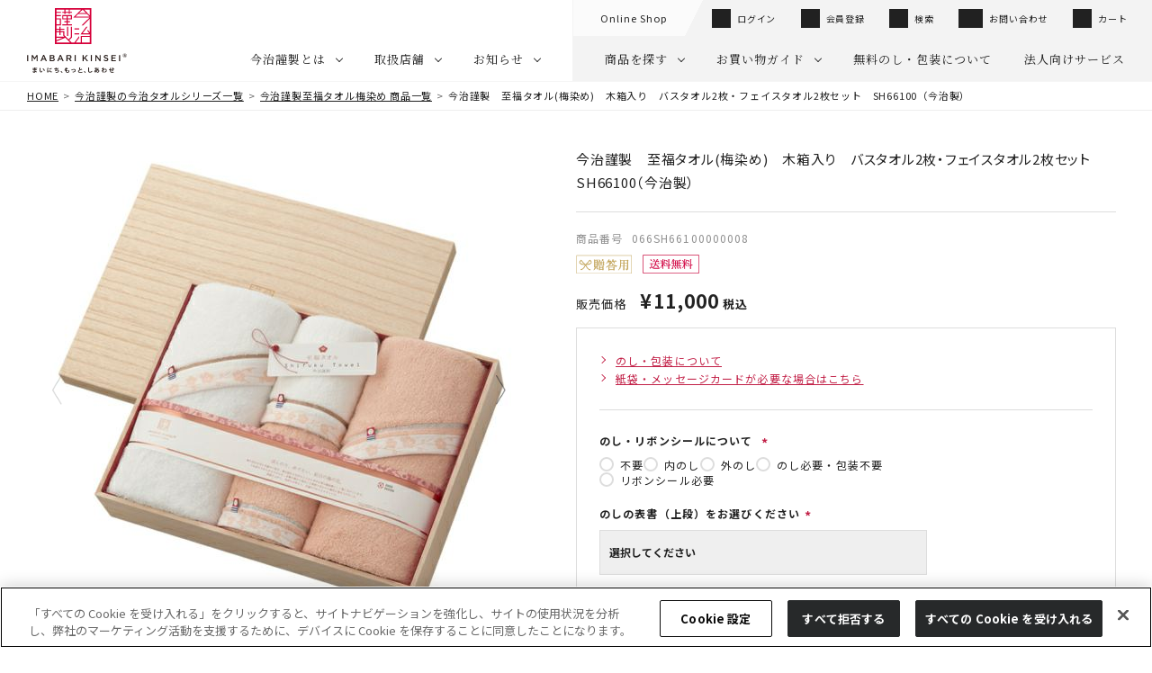

--- FILE ---
content_type: text/html;charset=UTF-8
request_url: https://www.imabari-kinsei.com/c/series/shifuku-towel-ume/066SH66100000008
body_size: 29857
content:
<!DOCTYPE html>
<html lang="ja"><head>
  <meta charset="UTF-8">
  
  <title>今治謹製　至福タオル(梅染め)　木箱入り　バスタオル2枚・フェイスタオル2枚セット　SH66100（今治製） | 今治タオルの「今治謹製」公式オンラインショップ</title>
  <meta name="viewport" content="width=device-width">


    <meta name="description" content="今治謹製　至福タオル(梅染め)　木箱入り　バスタオル2枚・フェイスタオル2枚セット　SH66100（今治製） 今治謹製至福タオル梅染め 商品一覧 今治謹製公式オンラインショップ">
    <meta name="keywords" content="今治謹製　至福タオル(梅染め)　木箱入り　バスタオル2枚・フェイスタオル2枚セット　SH66100（今治製）,今治謹製至福タオル梅染め 商品一覧,今治謹製公式オンラインショップ">
  
  <link rel="stylesheet" href="https://imabarikinsei.itembox.design/system/fs_style.css?t=20251118042549">
  <link rel="stylesheet" href="https://imabarikinsei.itembox.design/generate/theme5/fs_original.css?t=20260114111447">
  
  <link rel="canonical" href="https://www.imabari-kinsei.com/c/series/shifuku-towel-ume/066SH66100000008">
  
  
  
  
  <script>
    window._FS=window._FS||{};_FS.val={"tiktok":{"enabled":false,"pixelCode":null},"recaptcha":{"enabled":false,"siteKey":null},"clientInfo":{"memberId":"guest","fullName":"ゲスト","lastName":"","firstName":"ゲスト","nickName":"ゲスト","stageId":"","stageName":"","subscribedToNewsletter":"false","loggedIn":"false","totalPoints":"","activePoints":"","pendingPoints":"","purchasePointExpiration":"","specialPointExpiration":"","specialPoints":"","pointRate":"","companyName":"","membershipCardNo":"","wishlist":"","prefecture":""},"enhancedEC":{"ga4Dimensions":{"userScope":{"login":"{@ member.logged_in @}","stage":"{@ member.stage_order @}"}},"amazonCheckoutName":"Amazon Pay","measurementId":"G-B1EZN8NR2M","dimensions":{"dimension1":{"key":"log","value":"{@ member.logged_in @}"},"dimension2":{"key":"mem","value":"{@ member.stage_order @}"}}},"shopKey":"imabarikinsei","device":"PC","productType":"1","cart":{"stayOnPage":false}};
  </script>
  
  <script src="/shop/js/webstore-nr.js?t=20251118042549"></script>
  <script src="/shop/js/webstore-vg.js?t=20251118042549"></script>
  
    <script src="//r2.future-shop.jp/fs.imabarikinsei/pc/recommend.js"></script>
  
  
  
  
  
  
  
  
    <script type="text/javascript" >
      document.addEventListener('DOMContentLoaded', function() {
        _FS.CMATag('{"fs_member_id":"{@ member.id @}","fs_page_kind":"product","fs_product_url":"066SH66100000008"}')
      })
    </script>
  
  
  <link rel="stylesheet" href="https://imabarikinsei.itembox.design/item/css/reset.css?t=20260113091655">
<link rel="stylesheet" href="https://imabarikinsei.itembox.design/item/css/swiper.css?t=20260113091655">
<link rel="stylesheet" href="https://imabarikinsei.itembox.design/item/css/fs_theme.css?t=20260113091655">
<link rel="stylesheet" href="https://imabarikinsei.itembox.design/item/css/magnific-popup.css?t=20260113091655">
<link rel="stylesheet" href="https://imabarikinsei.itembox.design/item/css/style.css?t=20260113091655">


<script type="text/javascript">
	window.AnyGift = {
	  productCode: '/c/series/shifuku-towel-ume/066SH66100000008',
	  storeId: 'imabari-kinsei',
	};
</script>
<script defer src="https://d1ioo46r7yo3cy.cloudfront.net/store.js"></script>
<script async src="https://www.googletagmanager.com/gtag/js?id=G-B1EZN8NR2M"></script>

<script><!--
_FS.setTrackingTag('%3C%21--+Google+tag+%28gtag.js%29+--%3E%0A%3Cscript+async+src%3D%22https%3A%2F%2Fwww.googletagmanager.com%2Fgtag%2Fjs%3Fid%3DAW-800789154%22%3E%3C%2Fscript%3E%0A%3Cscript%3E%0A++window.dataLayer+%3D+window.dataLayer+%7C%7C+%5B%5D%3B%0A++function+gtag%28%29%7BdataLayer.push%28arguments%29%3B%7D%0A++gtag%28%27js%27%2C+new+Date%28%29%29%3B%0A%0A++gtag%28%27config%27%2C+%27AW-800789154%27%2C+%7B+%27+allow_enhanced_conversions%27%3Atrue+%7D%29%3B%0A%3C%2Fscript%3E%0A%3Cscript%3E%0Agtag%28%27event%27%2C%27view_item%27%2C+%7B%0A%27value%27%3A+11000%2C%0A%27items%27%3A+%5B%0A%7B%0A%27id%27%3A+521%2C%0A%27google_business_vertical%27%3A+%27retail%27%0A%7D%0A%5D%0A%7D%29%3B%0A%3C%2Fscript%3E%0A%3Cscript+async+src%3D%22https%3A%2F%2Fs.yimg.jp%2Fimages%2Flisting%2Ftool%2Fcv%2Fytag.js%22%3E%3C%2Fscript%3E%0A%3Cscript%3E%0Awindow.yjDataLayer+%3D+window.yjDataLayer+%7C%7C+%5B%5D%3B%0Afunction+ytag%28%29+%7B+yjDataLayer.push%28arguments%29%3B+%7D%0Aytag%28%7B%22type%22%3A%22ycl_cookie%22%7D%29%3B%0A%3C%2Fscript%3E%0A%3Cscript%3E%0D%0Aif+%28%21window.afblpcvLpConf%29+%7B%0D%0A++window.afblpcvLpConf+%3D+%5B%5D%3B%0D%0A%7D%0D%0Awindow.afblpcvLpConf.push%28%7B%0D%0A++siteId%3A+%22a6d3a00e%22%0D%0A%7D%29%3B%0D%0A%3C%2Fscript%3E%0D%0A%3Cscript+src%3D%22https%3A%2F%2Ft.afi-b.com%2Fjslib%2Flpcv.js%3Fcid%3Da6d3a00e%26pid%3Df97180%22+async%3D%22async%22%3E%3C%2Fscript%3E%0A%3C%21--+Facebook+Pixel+Code+--%3E%0A%3Cscript%3E%0A%21function%28f%2Cb%2Ce%2Cv%2Cn%2Ct%2Cs%29%0A%7Bif%28f.fbq%29return%3Bn%3Df.fbq%3Dfunction%28%29%7Bn.callMethod%3F%0An.callMethod.apply%28n%2Carguments%29%3An.queue.push%28arguments%29%7D%3B%0Aif%28%21f._fbq%29f._fbq%3Dn%3Bn.push%3Dn%3Bn.loaded%3D%210%3Bn.version%3D%272.0%27%3B%0An.queue%3D%5B%5D%3Bt%3Db.createElement%28e%29%3Bt.async%3D%210%3B%0At.src%3Dv%3Bs%3Db.getElementsByTagName%28e%29%5B0%5D%3B%0As.parentNode.insertBefore%28t%2Cs%29%7D%28window%2C+document%2C%27script%27%2C%0A%27https%3A%2F%2Fconnect.facebook.net%2Fen_US%2Ffbevents.js%27%29%3B%0Afbq%28%27init%27%2C+%27245077824025338%27%29%3B%0Afbq%28%27track%27%2C+%27PageView%27%29%3B%0Afbq%28%27track%27%2C+%27ViewContent%27%29%3B%0A%3C%2Fscript%3E%0A%3Cnoscript%3E%3Cimg+height%3D%221%22+width%3D%221%22+style%3D%22display%3Anone%22%0Asrc%3D%22https%3A%2F%2Fwww.facebook.com%2Ftr%3Fid%3D245077824025338%26ev%3DPageView%26noscript%3D1%22%0A%2F%3E%3C%2Fnoscript%3E%0A%3C%21--+End+Facebook+Pixel+Code+--%3E%0A%3C%21--+imabari-kinsei.com+%E3%81%AB%E5%AF%BE%E3%81%99%E3%82%8B+OneTrust+Cookie+%E5%90%8C%E6%84%8F%E9%80%9A%E7%9F%A5%E3%81%AE%E5%A7%8B%E7%82%B9+--%3E%0D%0A%3Cscript+src%3D%22https%3A%2F%2Fcdn-apac.onetrust.com%2Fscripttemplates%2FotSDKStub.js%22++type%3D%22text%2Fjavascript%22+charset%3D%22UTF-8%22+data-domain-script%3D%22e993043d-b4ec-4295-a07d-1c8a7adf697f%22+%3E%3C%2Fscript%3E%0D%0A%3Cscript+type%3D%22text%2Fjavascript%22%3E%0D%0Afunction+OptanonWrapper%28%29+%7B+%7D%0D%0A%3C%2Fscript%3E%0D%0A%3C%21--+imabari-kinsei.com+%E3%81%AB%E5%AF%BE%E3%81%99%E3%82%8B+OneTrust+Cookie+%E5%90%8C%E6%84%8F%E9%80%9A%E7%9F%A5%E3%81%AE%E7%B5%82%E7%82%B9+--%3E');
--></script>
</head>
<body class="fs-body-product fs-body-product-066SH66100000008" id="fs_ProductDetails">
<script><!--
_FS.setTrackingTag('%3Cscript%3E%0A%28function%28w%2Cd%2Cs%2Cc%2Ci%29%7Bw%5Bc%5D%3Dw%5Bc%5D%7C%7C%7B%7D%3Bw%5Bc%5D.trackingId%3Di%3B%0Avar+f%3Dd.getElementsByTagName%28s%29%5B0%5D%2Cj%3Dd.createElement%28s%29%3Bj.async%3Dtrue%3B%0Aj.src%3D%27%2F%2Fcdn.contx.net%2Fcollect.js%27%3Bf.parentNode.insertBefore%28j%2Cf%29%3B%0A%7D%29%28window%2Cdocument%2C%27script%27%2C%27contx%27%2C%27CTX-x-T5u1hoNC%27%29%3B%0A%3C%2Fscript%3E%0A');
--></script>
<div class="fs-l-page">
<!-- <script src="https://imabarikinsei.itembox.design/item/js/jquery-3.7.1.min.js?t=20260113091655"></script> -->
<script src="https://code.jquery.com/jquery-3.7.1.min.js" integrity="sha256-/JqT3SQfawRcv/BIHPThkBvs0OEvtFFmqPF/lYI/Cxo=" crossorigin="anonymous"></script>
<script src="https://imabarikinsei.itembox.design/item/js/jquery.easing.js?t=20260113091655" defer></script>
<script src="https://imabarikinsei.itembox.design/item/js/ofi.min.js?t=20260113091655" defer></script>
<script src="https://imabarikinsei.itembox.design/item/js/jquery.waypoints.min.js?t=20260113091655" defer></script>
<script src="https://imabarikinsei.itembox.design/item/js/jquery.inview.min.js?t=20260113091655" defer></script>
<script src="https://imabarikinsei.itembox.design/item/js/jquery.bxslider.js?t=20260113091655" defer></script>
<script src="https://imabarikinsei.itembox.design/item/js/swiper.min.js?t=20260113091655" defer></script>
<script src="https://imabarikinsei.itembox.design/item/js/jquery.magnific-popup.min.js?t=20260113091655" defer></script>
<script src="https://imabarikinsei.itembox.design/item/js/jquery.simplyscroll.min.js?t=20260113091655" defer></script>
<script src="https://imabarikinsei.itembox.design/item/js/style.js?t=20260113091655" defer></script>

<script>
  $(function () {

    // UA判定
    var ua = {};
    ua.name = window.navigator.userAgent.toLowerCase();

    ua.isIE = (ua.name.indexOf('msie') >= 0 || ua.name.indexOf('trident') >= 0);
    ua.isiPhone = ua.name.indexOf('iphone') >= 0;
    ua.isiPod = ua.name.indexOf('ipod') >= 0;
    ua.isiPad = ua.name.indexOf('ipad') >= 0;
    ua.isiOS = (ua.isiPhone || ua.isiPod || ua.isiPad);
    ua.isAndroid = ua.name.indexOf('android') >= 0;
    ua.isTablet = (ua.isiPad || (ua.isAndroid && ua.name.indexOf('mobile') < 0));

    if (ua.isIE) {
      ua.verArray = /(msie|rv:?)\s?([0-9]{1,})([\.0-9]{1,})/.exec(ua.name);
      if (ua.verArray) {
        ua.ver = parseInt(ua.verArray[2], 10);
      }
    }
    if (ua.isiOS) {
      ua.verArray = /(os)\s([0-9]{1,})([\_0-9]{1,})/.exec(ua.name);
      if (ua.verArray) {
        ua.ver = parseInt(ua.verArray[2], 10);
      }
    }
    if (ua.isAndroid) {
      ua.verArray = /(android)\s([0-9]{1,})([\.0-9]{1,})/.exec(ua.name);
      if (ua.verArray) {
        ua.ver = parseInt(ua.verArray[2], 10);
      }
    }

    // Aタグへの電話番号
    if (ua.isiPhone || ua.isAndroid) {
      $('*[data-action=call]').each(function () {
        var $ele = $(this);
        $ele.wrap('<a href="tel:' + $ele.data('tel') + '"></a>');
      });
    }

    // hover対処
    if (ua.isiOS || ua.isTablet) {
      $('body').addClass('iOS');
    }



    //スマホメニューボタンと開閉
    $('#sp_menu_btn').click(function () {
      $('html, body').toggleClass('lock');
      $('#sp_menu_btn').toggleClass('active');
      $(".sp_gnavi").toggleClass('active');
    });
    $('.header_search_btn').click(function () {
      $('.header_search_area').toggleClass('active');
    });

    // Gナビ縦幅調整
    /*
    $(window).scroll(function() {
      if ($(this).scrollTop() > 100) {
        $('.header_wrap').addClass('fixed');
      } else {
        $('.header_wrap').removeClass('fixed');
      }
    }); */

    /* スマホ メニュー内アコーディオン
    =====================================================================*/
    $(document).on('click', '.sp_gnavi.active .gnavi_dropdown_trigger', function (e) {
      $(this).nextAll(".ddmenu").toggleClass('active');
      $(this).nextAll(".sub-ddmenu").toggleClass('active');
      $(this).toggleClass("open");
      e.preventDefault();
    });

    $(document).on('click', '.ipad_open_navi_ttl', function (e) {
      e.preventDefault();
    });

    /* スマホ フッターメニュー内アコーディオン
    =====================================================================*/
    $(".footer_navi_sp span").addClass("close");
    $(".footer_navi_sp span").click(function () {
      $(this).nextAll(".footer_ddmenu").toggleClass('active');
      $(this).toggleClass("open");
    });

    /* ページトップ
    =====================================================================*/
    var topBtn = $(".pagetop_wrap");
    topBtn.hide();

    $(window).scroll(function () {
      if ($(this).scrollTop() > 200) {
        topBtn.fadeIn();
      } else {
        topBtn.fadeOut();
      }
    });
    topBtn.click(function () {
      $('html,body').animate({
        scrollTop: 0
      });
      return false;
    });

    $('.purpose_contents .pagetop').wrap('<a href="#sec01"></a>');


    /* スマホ閲覧時・電話番号へリンク */
    var ua = navigator.userAgent;
    if (ua.indexOf('iPhone') > 0 || ua.indexOf('Android') > 0) {
      $('.tel_link').each(function () {
        var str = $(this).text();
        $(this).html($('<a>').attr('href', 'tel:' + str.replace(/-/g, '')).append(str + '</a>'));
      });
    }



    // レスポンシブ画像切り替え
    var $elem = $('.dvs'); // デバイスごとの置換対象class
    var sp = '_sp.';
    var pc = '_pc.';
    var replaceWidth = 768; // ウィンドウサイズ

    function imageSwitch() {
      windowWidth = parseInt($(window).width());

      $elem.each(function () {
        var $this = $(this);
        if (windowWidth >= replaceWidth) {
          $this.attr('src', $this.attr('src').replace(sp, pc));
        } else {
          $this.attr('src', $this.attr('src').replace(pc, sp));
        }
      });
    }
    imageSwitch();

    var resizeTimer;
    $(window).on('resize', function () {
      clearTimeout(resizeTimer);
      resizeTimer = setTimeout(function () {
        imageSwitch();
      }, 100);
    });

    /* フッターナビ ポップアップ開閉
    =====================================================================*/
    $(".footer_popup_ttl").click(function () {
      event.preventDefault();
      var _siblings = $(this).siblings('.footer_popup');
      $(".footer_popup").not(_siblings).removeClass("active");
      $(".footer_popup_ttl").not(this).removeClass("active");
      $(this).stop().toggleClass("active");
      $(this).siblings(".footer_popup").stop().toggleClass("active");

      if ($(this).hasClass("active")) {
        $('html, body').addClass('lock');
      } else if (!$(this).hasClass("active")) {
        $('html, body').removeClass('lock');
      }
    });

    //フッターナビ メニュー開閉
    $('.toggle_menu_ttl').click(function () {
      event.preventDefault();
      $(this).toggleClass('active');
      var popup_child = $(this).siblings('.popup_child_menu');
      $(popup_child).toggleClass('active');
    });

  });


  /* ページ内リンク
  =====================================================================*/
  $(function () {
    var windowWidth = $(window).width();
    var windowSm = 767;
    //SP
    if (windowWidth <= windowSm) {
      var headerHight = 90;
      $('.page_link a[href^="#"], .pgarrow_navi a[href^="#"]').click(function () {
        var href = $(this).attr("href");
        var target = $(href == "#" || href == "" ? 'html' : href);
        var position = target.offset().top - headerHight;
        $("html, body").animate({
          scrollTop: position
        }, 550, "swing");
        return false;
      });
    } else {
      //PC
      var headerHight = 91;
      $('.page_link a[href^="#"], .pgarrow_navi a[href^="#"]').click(function () {
        var href = $(this).attr("href");
        var target = $(href == "#" || href == "" ? 'html' : href);
        var position = target.offset().top - headerHight;
        $("html, body").animate({
          scrollTop: position
        }, 550, "swing");
        return false;
      });
    }
  });

  /*
  // wrapping
  $(function(){
    var w = $(window).width();
    var x = 768;
    if(w < x){
      $('.noshi_box_h').click(function(){
        $(this).parent().toggleClass('active');
        $(this).siblings('.noshi_box_contents').slideToggle(200);
      });
    }
  });
  */

  // コンテンツ読み込み後ページ内リンクのターゲットの位置がずれた場合にスクロール位置を直す
  $(window).on('load', function () {
    var currentURL = window.location.href;
    // URLに "#productList" が含まれているかをチェック
    if (currentURL.includes("#productList")) {
      // 現在のスクロール位置を取得
      var scrollPosition = window.scrollY;
      // #productList 要素の座標を取得
      var productListTop = $("#productList").offset().top;
      // スクロール位置と #productList 要素の座標の差を計算
      var scrollDiff = Math.abs(scrollPosition - productListTop);
      // 差が100以上の場合、スクロール位置を productListTop に合わせる
      if (scrollDiff >= 100) {
        // productListTop までスクロールする
        window.scrollTo({ top: productListTop, behavior: 'instant' });
      }
    }
  });


  // カートページ送料無料文言の修正
  function freeShippingText() {
    // 条件に合う親要素が存在するか確認
    const container = document.querySelector('body#fs_ShoppingCart .fs-c-cartDiscountInfo--postage');

    // 親要素が存在する場合のみ、処理を続行
    if (container) {
      // 書き換え対象となるul要素を取得
      const noteList = container.querySelector('.fs-c-cartDiscountInfo__note');

      // ul要素が見つかった場合、中身を書き換える
      if (noteList) {
        noteList.innerHTML = `
        <li>上記送料はお届け先が1か所で北海道・沖縄以外の場合です。お届け先ごとに再計算されます。</li>
        <li>離島の場合は別途実費送料を頂戴しております。</li>
      `;
      }
    }

    // 送料無料文言のチェック
    const discountInfoElements = document.querySelectorAll('.fs-c-cartDiscountInfo__info');

    // 送料無料文言の書き換え
    discountInfoElements.forEach(function (element) {
      // textContentからすべての空白文字を削除して比較
      if (element.textContent.replace(/\s+/g, '') === '送料無料です。') {
        // 一致した場合、内部のHTMLを指定の文言に書き換え
        element.innerHTML = 'お届け先が1か所で北海道・沖縄以外の場合、<span class="cart-shipping-free-text">送料無料です。</span>';
      }
    });

  }

  // デバウンス処理のためのタイマーIDを保持する変数
  let debounceTimer;

  // documentに対してイベントリスナーを設定
  document.addEventListener('change', function (event) {
    // イベントを発生させた要素が '.fs-c-quantity__select' かどうかを判定
    if (event.target.matches('.fs-c-quantity__select')) {

      // 以前にセットされたタイマーがあればクリアする
      clearTimeout(debounceTimer);

      // 0.5秒後に関数を実行する新しいタイマーをセット
      debounceTimer = setTimeout(() => {
        // freeShippingText関数が存在するか確認してから実行
        if (typeof freeShippingText === 'function') {
          freeShippingText();
        } else {
          console.error('エラー: freeShippingText関数が定義されていません。');
        }
      }, 300); // 500ミリ秒 = 0.5秒
    }
  });
  document.addEventListener('DOMContentLoaded', () => {
    freeShippingText();
  });
</script>
<!-- **ヘッダーナビゲーション（フリーパーツ）↓↓ -->
<header>
  <div class="header_wrap">
    <div class="header_logo">
  <div><a href="https://www.imabari-kinsei.com/"><img class="header_logo_white" src="https://imabarikinsei.itembox.design/item/img/common/logo.svg?t=20260113091655" alt="今治タオルの【今治謹製】公式サイト"></a></div>
</div>
    <div class="sp_login_menu">
      <div class="fs-clientInfo">
        <a class="logout my-{@ member.logged_in @} logoutButton" href="/p/logout">ログアウト</a>
        <a class="member logout my-{@ member.logged_in @} logoutButton" href="/my/top">マイページ</a>
        <a class="login my-{@ member.logged_in @} loginButton" href="/p/login">ログイン</a>
        <a class="member login my-{@ member.logged_in @} loginButton" href="/p/register">会員登録</a>
      </div>
    </div>
    <div class="sp_menu_wrap">
      <p id="sp_menu_btn"><span></span></p>
      <p class="sp_menu_menu"><span class="open">MENU</span><span class="close">CLOSE</span></p>
    </div>
    <div class="sp_gnavi">
      <div class="header_search_area">
        <form action="/p/search" method="get">
          <input type="hidden" name="sort" value="review" />
          <input class="header_search_kw" type="text" name="keyword" tabindex="1" placeholder="商品検索" />
          <button type="submit" class="header_search_submit">検索</button>
        </form>
        <div class="search_popular_keyword">
          <p class="search_popular_keyword_title">よく検索されるキーワード</p>
          <ul class="search_popular_keyword_list">
            <li><a href="https://www.imabari-kinsei.com/purpose/wedding-2-2/">#結婚内祝い</a></li>
            <li><a href="https://www.imabari-kinsei.com/c/series/gokujyou-towel">#極上タオル</a></li>
            <li><a href="https://www.imabari-kinsei.com/c/box-package/unboxed">#木箱なし</a></li>
          </ul>
        </div>
      </div>

      <div class="header_navi">
        <nav class="header_navi_inner">
          <ul class="header_navi_menu">
            <li class="gnavi_dropdown"><a class="gnavi_dropdown_trigger" href="https://www.imabari-kinsei.com/about-2/">今治謹製とは</a>
              <div class="ddmenu">
                <ul>
                  <li><a href="https://www.imabari-kinsei.com/about-2/">今治謹製とは</a></li>
                  <li><a href="https://www.imabari-kinsei.com/imabari/">今治とのつながり</a></li>
                  <li><a href="https://www.imabari-kinsei.com/flow/">今治謹製ができるまで</a></li>
                  <li><a href="https://www.imabari-kinsei.com/stories/">今治謹製STORIES</a></li>
                </ul>
              </div>
            </li>
            <li class="gnavi_dropdown"><a class="gnavi_dropdown_trigger" href="https://www.imabari-kinsei.com/shops/">取扱店舗</a>
              <div class="ddmenu">
                <ul>
                  <li><a href="https://www.imabari-kinsei.com/omotesando/" target="_blank">直営店</a></li>
                  <li><a href="https://www.imabari-kinsei.com/shops/">取扱店舗一覧</a></li>
                </ul>
              </div>
            </li>
            <li class="gnavi_dropdown header_navi_news"><a class="gnavi_dropdown_trigger" href="https://www.imabari-kinsei.com/news_all/">お知らせ</a>
              <div class="ddmenu long_menu">
                <ul>
                  <li><a href="https://www.imabari-kinsei.com/news_all/">全てみる</a></li>
                  <li class="cat-item cat-item-1"><a href="https://www.imabari-kinsei.com/onlineshop_info/">オンラインショップからのお知らせ</a></li>
                  <li class="cat-item cat-item-9"><a href="https://www.imabari-kinsei.com/topics/">キャンペーン・特集</a></li>
                  <li class="cat-item cat-item-7"><a href="https://www.imabari-kinsei.com/media/">メディア掲載</a></li>
                </ul>
              </div>
            </li>
          </ul>

          <div class="header_navi_group">
            <ul class="header_navi_menu">
              <li class="gnavi_dropdown ipad_open_navi header_navi_product"><a class="ipad_open_navi_ttl" href="https://www.imabari-kinsei.com/c/series">商品を探す</a>
                <div class="ddmenu">
                  <ul>
                    <li><a href="https://www.imabari-kinsei.com/p/search?sort=review">全商品をみる</a></li>
                    <li><a href="https://www.imabari-kinsei.com/c/sommelier">タオルソムリエのおすすめ</a></li>
                    <li><a href="https://www.imabari-kinsei.com/c/series">シリーズから探す</a></li>
                    <li class="gnavi_sub_dropdown"><a class="gnavi_dropdown_trigger" href="https://www.imabari-kinsei.com/c/set">アイテムから探す</a>
                      <div class="sub-ddmenu long_menu">
                        <ul>
                          <li><a href="https://www.imabari-kinsei.com/c/set/set_washtowel">ウォッシュ・ハンド・ハンカチ</a></li>
                          <li><a href="https://www.imabari-kinsei.com/c/set/set_facetowel">フェイスタオル</a></li>
                          <li><a href="https://www.imabari-kinsei.com/c/set/set_bathtowel">バスタオル</a></li>
                          <li><a href="https://www.imabari-kinsei.com/c/set/set_towelblanket">タオルケット</a></li>
                          <li><a href="https://www.imabari-kinsei.com/c/set/set_babyitems">ベビータオル</a></li>
                          <li><a href="https://www.imabari-kinsei.com/c/set/set_bathrobe">バスローブ</a></li>
                          <!-- <li><a href="https://www.imabari-kinsei.com/c/set/select_gift">選べるタオルギフト</a></li> -->
                          <li><a href="https://www.imabari-kinsei.com/c/set/limited">オンライン限定商品</a></li>
                        </ul>
                      </div>
                    </li>
                    <li class="gnavi_sub_dropdown"><a class="gnavi_dropdown_trigger" href="https://www.imabari-kinsei.com/c/purpose">贈り物・ギフトを探す</a>
                      <div class="sub-ddmenu">
                        <ul>
                          <li><a href="https://www.imabari-kinsei.com/c/purpose">ギフトシーンで選ぶ</a></li>
                          <li><a href="https://www.imabari-kinsei.com/c/price">価格で選ぶ</a></li>
                          <li><a href="https://www.imabari-kinsei.com/c/set">セット内容で選ぶ</a></li>
                          <li><a href="https://www.imabari-kinsei.com/c/box-package">パッケージで選ぶ</a></li>
                          <li><a href="https://www.imabari-kinsei.com/c/person">贈る相手で選ぶ</a></li>
                          <!-- <li><a href="#">オリジナルギフト</a></li> -->
                          <li><a href="https://www.imabari-kinsei.com/c/set/limited">オンライン限定商品</a></li>
                        </ul>
                      </div>
                    </li>
                    <li><a href="https://www.imabari-kinsei.com/c/box-package/unboxed">ご自宅用タオルを探す</a></li>
                    <li><a href="https://www.imabari-kinsei.com/c/paperbag">紙袋・メッセージカード</a></li>
                    <li><a href="https://www.imabari-kinsei.com/c/souryoumuryou-imabaritowel">送料無料今治タオル</a></li>
                  </ul>
                </div>
              </li>
              <li class="gnavi_dropdown"><a class="gnavi_dropdown_trigger" href="https://www.imabari-kinsei.com/guide/">お買い物ガイド</a>
                <div class="ddmenu long_menu">
                  <ul>
                    <li><a href="https://www.imabari-kinsei.com/step/">オンラインショップでの購入方法</a></li>
                    <li><a href="https://www.imabari-kinsei.com/guide/">お買い物ガイド</a></li>
                    <li><a href="https://www.imabari-kinsei.com/faq/">Q&amp;A（よくあるご質問）</a></li>
                    <li><a href="https://www.imabari-kinsei.com/review/">レビュー</a></li>
                    <!-- <li><a href="#">e-giftについて</a></li> -->
                    <li><a href="https://www.imabari-kinsei.com/faq/bulk_purchases/">大量注文について</a></li>
                  </ul>
                </div>
              </li>
              <li><a href="https://www.imabari-kinsei.com/wrapping/">無料のし・包装について</a></li>
              <li><a href="https://www.imabari-kinsei.com/business/">法人向けサービス</a></li>
            </ul>
            <div class="h_subnavi">
              <div class="h_subnavi_inner">
                <div class="h_subnavi_online"><a href="https://www.imabari-kinsei.com/"><span>Online Shop</span></a></div>
                <ul class="h_subnavi_menu">
                  <li class="loginLogout h_state fs-clientInfo">
                    <a class="logoutButton logout my-{@ member.logged_in @}" href="/p/logout">ログアウト</a>
                    <a class="loginButton login my-{@ member.logged_in @}" href="/p/login">ログイン</a>
                  </li>
                  <li class="icon_mypage fs-clientInfo">
                    <a class="logoutButton logout my-{@ member.logged_in @}" href="/my/top">マイページ</a>
                    <a class="loginButton login my-{@ member.logged_in @}" href="/p/register">会員登録</a>
                  </li>
                  <li class="header_search_btn"><button>検索</button></li>
                  <li class="header_contact"><a href="https://www.imabari-kinsei.com/various_inquiries/">お問い合わせ</a></li>
                  <li class="header_cart"><a href="https://www.imabari-kinsei.com/p/cart"><span>カート</span>
                      <div class="fs-client-cart-count"></div>
                    </a></li>
                </ul>
              </div>
            </div>
          </div>

        </nav>
      </div>
    </div>
  </div>
  <nav class="sp_navi_wrap">
    <ul class="sp_footer_navi">
      <li><a href="https://www.imabari-kinsei.com/wrapping/" class="icon noshi">無料のし・包装</a></li>
      <li>
        <a href="#" class="footer_popup_ttl disable icon search"><span class="open">検索</span><span class="close">閉じる</span></a>
        <div class="footer_popup">
          <div class="logo"><a href="https://www.imabari-kinsei.com/"><img src="https://imabarikinsei.itembox.design/item/img/common/logo.svg?t=20260113091655" alt="今治謹製"></a></div>
          <ul class="footer_popup_sns">
            <li><a href="https://www.facebook.com/%E4%BB%8A%E6%B2%BB%E8%AC%B9%E8%A3%BD-411125746000495/" target="_blank"><img src="https://imabarikinsei.itembox.design/item/img/common/icon_facebook.png?t=20260113091655"></a></li>
            <li><a href="https://www.instagram.com/imabari_kinsei_official/" target="_blank"><img src="https://imabarikinsei.itembox.design/item/img/common/icon_camera.png?t=20260113091655"></a></li>
          </ul>
          <div class="menu_ttl">商品紹介・ご購入</div>
          <div class="search_keyword_form_area">
            <div class="search_ttl">キーワード検索</div>
            <form action="/p/search" method="get" class="search_keyword_form">
              <input type="hidden" name="sort" value="review" />
              <input class="keyword_input" type="text" name="keyword" placeholder="商品検索">
              <button type="submit" class="search_btn"><img src="https://imabarikinsei.itembox.design/item/img/common/icon_search_sp.png?t=20260113091655" alt="検索"></button>
            </form>
            <div class="search_popular_keyword">
              <p class="search_popular_keyword_title">よく検索されるキーワード</p>
              <ul class="search_popular_keyword_list">
                <li><a href="https://www.imabari-kinsei.com/purpose/wedding-2-2/">#結婚内祝い</a></li>
                <li><a href="https://www.imabari-kinsei.com/c/series/gokujyou-towel">#極上タオル</a></li>
                <li><a href="https://www.imabari-kinsei.com/c/box-package/unboxed">#木箱なし</a></li>
              </ul>
            </div>
          </div>
          <ul class="footer_popup_menu">
            <li><a href="https://www.imabari-kinsei.com/p/search?sort=review">全商品をみる</a></li>
            <li><a href="https://www.imabari-kinsei.com/c/sommelier">タオルソムリエのおすすめ</a></li>
            <li><a href="https://www.imabari-kinsei.com/c/series">シリーズから探す</a></li>
            <li>
              <a href="https://www.imabari-kinsei.com/c/set" class="toggle_menu_ttl disable">アイテムから探す<button class="toggle_menu_ttl_icon"></button></a>
              <ul class="popup_child_menu">
                <li><a href="https://www.imabari-kinsei.com/c/set/set_washtowel">ウォッシュ・ハンド・ハンカチ</a></li>
                <li><a href="https://www.imabari-kinsei.com/c/set/set_facetowel">フェイスタオル</a></li>
                <li><a href="https://www.imabari-kinsei.com/c/set/set_bathtowel">バスタオル</a></li>
                <li><a href="https://www.imabari-kinsei.com/c/set/set_towelblanket">タオルケット</a></li>
                <li><a href="https://www.imabari-kinsei.com/c/set/set_babyitems">ベビータオル</a></li>
                <li><a href="https://www.imabari-kinsei.com/c/set/set_bathrobe">バスローブ</a></li>
                <!-- <li><a href="https://www.imabari-kinsei.com/c/set/select_gift">選べるタオルギフト</a></li> -->
                <li><a href="https://www.imabari-kinsei.com/c/set/limited">オンライン限定商品</a></li>
              </ul>
            </li>
            <li>
              <a href="#" class="toggle_menu_ttl disable">贈り物・ギフトを探す<button class="toggle_menu_ttl_icon"></button></a>
              <ul class="popup_child_menu">
                <li><a href="https://www.imabari-kinsei.com/c/purpose">ギフトシーンで選ぶ</a></li>
                <li><a href="https://www.imabari-kinsei.com/c/price">価格で選ぶ</a></li>
                <li><a href="https://www.imabari-kinsei.com/c/set">セット内容で選ぶ</a></li>
                <li><a href="https://www.imabari-kinsei.com/c/box-package">パッケージで選ぶ</a></li>
                <li><a href="https://www.imabari-kinsei.com/c/person">贈る相手で選ぶ</a></li>
                <!-- <li><a href="#">オリジナルギフト</a></li> -->
                <li><a href="https://www.imabari-kinsei.com/c/set/limited">オンライン限定商品</a></li>
              </ul>
            </li>
            <li><a href="https://www.imabari-kinsei.com/c/box-package/unboxed">ご自宅用タオルを探す</a></li>
            <li><a href="https://www.imabari-kinsei.com/c/paperbag">紙袋・メッセージカード</a></li>
            <li><a href="https://www.imabari-kinsei.com/c/souryoumuryou-imabaritowel">送料無料今治タオル</a></li>
          </ul>
        </div>
      </li>
      <li><a href="https://www.imabari-kinsei.com/p/cart" class="icon cart">カート<div class="fs-client-cart-count"></div></a></li>
      <li>
        <a href="#" class="footer_popup_ttl disable icon menu"><span class="open">メニュー</span><span class="close">閉じる</span></a>
        <div class="footer_popup">
          <div class="logo"><a href="https://www.imabari-kinsei.com/"><img src="https://imabarikinsei.itembox.design/item/img/common/logo.svg?t=20260113091655" alt="今治謹製"></a></div>
          <ul class="footer_popup_sns">
            <li><a href="https://www.facebook.com/%E4%BB%8A%E6%B2%BB%E8%AC%B9%E8%A3%BD-411125746000495/" target="_blank"><img src="https://imabarikinsei.itembox.design/item/img/common/icon_facebook.png?t=20260113091655"></a></li>
            <li><a href="https://www.instagram.com/imabari_kinsei_official/" target="_blank"><img src="https://imabarikinsei.itembox.design/item/img/common/icon_camera.png?t=20260113091655"></a></li>
          </ul>
          <ul class="footer_popup_menu">
            <li class="contact"><a href="https://www.imabari-kinsei.com/various_inquiries/">お問い合わせ</a></li>
            <li>
              <a href="https://www.imabari-kinsei.com/news_all/" class="toggle_menu_ttl disable">お知らせ<button class="toggle_menu_ttl_icon"></button></a>
              <ul class="popup_child_menu">
                <li><a href="https://www.imabari-kinsei.com/news_all/">全てみる</a></li>
                <li class="cat-item cat-item-16"><a href="https://www.imabari-kinsei.com/onlineshop_info/">オンラインショップからのお知らせ</a></li>
                <li class="cat-item cat-item-1"><a href="https://www.imabari-kinsei.com/topics/">キャンペーン・特集</a></li>
                <li class="cat-item cat-item-7"><a href="https://www.imabari-kinsei.com/media/">メディア掲載</a></li>
              </ul>
            </li>
            <li class="separator_title">オンラインショップ</li>
            <li>
              <a href="#" class="toggle_menu_ttl disable">商品を探す<button class="toggle_menu_ttl_icon"></button></a>
              <ul class="popup_child_menu">
                <li><a href="https://www.imabari-kinsei.com/p/search?sort=review">全商品をみる</a></li>
                <li><a href="https://www.imabari-kinsei.com/c/sommelier">タオルソムリエのおすすめ</a></li>
                <li><a href="https://www.imabari-kinsei.com/c/series">シリーズから探す</a></li>
                <li>
                  <a href="#" class="toggle_menu_ttl disable">アイテムから探す<button class="toggle_menu_ttl_icon"></button></a>
                  <ul class="popup_child_menu popup_grandchild_menu">
                    <li><a href="https://www.imabari-kinsei.com/c/set/set_washtowel">ウォッシュ・ハンド・ハンカチ</a></li>
                    <li><a href="https://www.imabari-kinsei.com/c/set/set_facetowel">フェイスタオル</a></li>
                    <li><a href="https://www.imabari-kinsei.com/c/set/set_bathtowel">バスタオル</a></li>
                    <li><a href="https://www.imabari-kinsei.com/c/set/set_towelblanket">タオルケット</a></li>
                    <li><a href="https://www.imabari-kinsei.com/c/set/set_babyitems">ベビータオル</a></li>
                    <li><a href="https://www.imabari-kinsei.com/c/set/set_bathrobe">バスローブ</a></li>
                    <!-- <li><a href="https://www.imabari-kinsei.com/c/set/select_gift">選べるタオルギフト</a></li> -->
                    <li><a href="https://www.imabari-kinsei.com/c/set/limited">オンライン限定商品</a></li>
                  </ul>
                </li>
                <li>
                  <a href="#" class="toggle_menu_ttl disable">贈り物・ギフトを探す<button class="toggle_menu_ttl_icon"></button></a>
                  <ul class="popup_child_menu popup_grandchild_menu">
                    <li><a href="https://www.imabari-kinsei.com/c/purpose">ギフトシーンで選ぶ</a></li>
                    <li><a href="https://www.imabari-kinsei.com/c/price">価格で選ぶ</a></li>
                    <li><a href="https://www.imabari-kinsei.com/c/set">セット内容で選ぶ</a></li>
                    <li><a href="https://www.imabari-kinsei.com/c/box-package">パッケージで選ぶ</a></li>
                    <li><a href="https://www.imabari-kinsei.com/c/person">贈る相手で選ぶ</a></li>
                    <!-- <li><a href="#">オリジナルギフト</a></li> -->
                    <li><a href="https://www.imabari-kinsei.com/c/set/limited">オンライン限定商品</a></li>
                  </ul>
                </li>
                <li><a href="https://www.imabari-kinsei.com/c/box-package/unboxed">ご自宅用タオルを探す</a></li>
                <li><a href="https://www.imabari-kinsei.com/c/paperbag">紙袋・メッセージカード</a></li>
                <li><a href="https://www.imabari-kinsei.com/c/souryoumuryou-imabaritowel">送料無料今治タオル</a></li>
              </ul>
            </li>
            <li>
              <a href="#" class="toggle_menu_ttl disable">お買い物ガイド<button class="toggle_menu_ttl_icon"></button></a>
              <ul class="popup_child_menu">
                <li><a href="https://www.imabari-kinsei.com/step/">オンラインショップでの購入方法</a></li>
                <li><a href="https://www.imabari-kinsei.com/guide/">お買い物ガイド</a></li>
                <li><a href="https://www.imabari-kinsei.com/faq/">Q&amp;A（よくあるご質問）</a></li>
                <li><a href="https://www.imabari-kinsei.com/review/">レビュー</a></li>
                <!-- <li><a href="#">e-giftについて</a></li> -->
                <li><a href="https://www.imabari-kinsei.com/faq/bulk_purchases/">大量注文について</a></li>
              </ul>
            </li>
            <li>
              <a href="#" class="toggle_menu_ttl disable">取扱店舗<button class="toggle_menu_ttl_icon"></button></a>
              <ul class="popup_child_menu">
                <li><a href="https://www.imabari-kinsei.com/omotesando/" target="_blank">直営店</a></li>
                <li><a href="https://www.imabari-kinsei.com/shops/">取扱店舗一覧</a></li>
              </ul>
            </li>
            <li class="wrapping"><a href="https://www.imabari-kinsei.com/wrapping/">無料のし・包装について</a></li>
            <li><a href="https://www.imabari-kinsei.com/business/">法人向けサービス</a></li>
            <li class="separator_title">ブランドについて</li>
            <li>
              <a href="#" class="toggle_menu_ttl disable">今治謹製とは<button class="toggle_menu_ttl_icon"></button></a>
              <ul class="popup_child_menu">
                <li><a href="https://www.imabari-kinsei.com/about-2/">今治謹製とは</a></li>
                <li><a href="https://www.imabari-kinsei.com/imabari/">今治とのつながり</a></li>
                <li><a href="https://www.imabari-kinsei.com/flow/">今治謹製ができるまで</a></li>
                <li><a href="https://www.imabari-kinsei.com/stories/">今治謹製STORIES</a></li>
              </ul>
            </li>
          </ul>
        </div>
      </li>
    </ul>
  </nav>

</header>
<script type="application/ld+json">
{
  "@context": "http://schema.org",
  "@type": "WebSite",
  "name":"今治謹製",
  "url": "https://www.imabari-kinsei.com",
  "potentialAction": {
    "@type": "SearchAction",
    "target": "https://www.imabari-kinsei.com/p/search?keyword={search_term_string}",
    "query-input": "required name=search_term_string"
  }
}
</script>
<!-- 20241007 ナビゲーションの構造化データの設定 -->
<script type="application/ld+json">
  {
  "@context": "http://schema.org",
  "@type": "SiteNavigationElement",
  "hasPart": [
  {"@type": "WebPage","name": "キャンペーン・特集",
  "url": "https://www.imabari-kinsei.com/topics/"},
  {"@type": "WebPage","name": "今治謹製の今治タオルシリーズ一覧",
  "url": "https://www.imabari-kinsei.com/c/series"},
  {"@type": "WebPage","name": "今治謹製STORIES",
  "url": "https://www.imabari-kinsei.com/stories/"},
  {"@type": "WebPage","name": "今治謹製へのレビュー",
  "url": "https://www.imabari-kinsei.com/review/"},
  {"@type": "WebPage","name": "今治謹製とは",
  "url": "https://www.imabari-kinsei.com/about-2/"},
  {"@type": "WebPage","name": "今治とのつながり",
  "url": "https://www.imabari-kinsei.com/imabari/"},
  {"@type": "WebPage","name": "今治謹製タオルができるまで",
  "url": "https://www.imabari-kinsei.com/flow/"},
  {"@type": "WebPage","name": "オンラインショップでの購入方法",
  "url": "https://www.imabari-kinsei.com/step/"},
  {"@type": "WebPage","name": "お買い物ガイド",
  "url": "https://www.imabari-kinsei.com/guide/"},
  {"@type": "WebPage","name": "のし・包装について",
  "url": "https://www.imabari-kinsei.com/wrapping/"},
  {"@type": "WebPage","name": "Q&A（よくあるご質問）",
  "url": "https://www.imabari-kinsei.com/faq/"},
  {"@type": "WebPage","name": "法人のお客様向けサービス",
  "url": "https://www.imabari-kinsei.com/business/"},
  {"@type": "WebPage","name": "今治謹製の類似品について",
  "url": "https://www.imabari-kinsei.com/imitation/"},
  {"@type": "WebPage","name": "会社概要",
  "url": "https://www.imabari-kinsei.com/company/"},
  {"@type": "WebPage","name": "ショッピングカート",
  "url": "https://www.imabari-kinsei.com/p/cart"},
  {"@type": "WebPage","name": "ウォッシュタオル・ハンドタオル・ハンカチ",
  "url": "https://www.imabari-kinsei.com/c/set/set_washtowel"},
  {"@type": "WebPage","name": "フェイスタオル",
  "url": "https://www.imabari-kinsei.com/c/set/set_facetowel"},
  {"@type": "WebPage","name": "バスタオル",
  "url": "https://www.imabari-kinsei.com/c/set/set_bathtowel"},
  {"@type": "WebPage","name": "タオルケット",
  "url": "https://www.imabari-kinsei.com/c/set/set_towelblanket"},
  {"@type": "WebPage","name": "ベビーアイテム",
  "url": "https://www.imabari-kinsei.com/c/set/set_babyitems"},
  {"@type": "WebPage","name": "バスローブ",
  "url": "https://www.imabari-kinsei.com/c/set/set_bathrobe"},
  {"@type": "WebPage","name": "直営店限定商品",
  "url": "https://www.imabari-kinsei.com/c/set/limited"},
  {"@type": "WebPage","name": "結婚祝い",
  "url": "https://www.imabari-kinsei.com/c/purpose/purpose15"},
  {"@type": "WebPage","name": "結婚内祝い",
  "url": "https://www.imabari-kinsei.com/c/purpose/purpose4"},
  {"@type": "WebPage","name": "出産祝い",
  "url": "https://www.imabari-kinsei.com/c/purpose/purpose1"},
  {"@type": "WebPage","name": "出産内祝い",
  "url": "https://www.imabari-kinsei.com/c/purpose/purpose3"},
  {"@type": "WebPage","name": "その他お祝い・プレゼント",
  "url": "https://www.imabari-kinsei.com/c/purpose/purpose18"},
  {"@type": "WebPage","name": "香典返し・法要引き出物",
  "url": "https://www.imabari-kinsei.com/c/purpose/purpose10"}
  ]}
</script>
<!-- //20241007 ナビゲーションの構造化データの設定 -->
<!-- **ヘッダーナビゲーション（フリーパーツ） ↑↑ -->
<!-- **パンくずリストパーツ （システムパーツ） ↓↓ -->
<nav class="fs-c-breadcrumb">
<ol class="fs-c-breadcrumb__list">
<li class="fs-c-breadcrumb__listItem">
<a href="/">HOME</a>
</li>
<li class="fs-c-breadcrumb__listItem">
<a href="/c/series">今治謹製の今治タオルシリーズ一覧</a>
</li>
<li class="fs-c-breadcrumb__listItem">
<a href="/c/series/shifuku-towel-ume">今治謹製至福タオル梅染め 商品一覧</a>
</li>
<li class="fs-c-breadcrumb__listItem">
今治謹製　至福タオル(梅染め)　木箱入り　バスタオル2枚・フェイスタオル2枚セット　SH66100（今治製）
</li>
</ol>
</nav>
<!-- **パンくずリストパーツ （システムパーツ） ↑↑ -->
<main class="fs-l-main main-wrap"><div id="fs-page-error-container" class="fs-c-panelContainer">
  
  
</div>
<div class="fs-l-pageMain fs-l-product2 item-detail-wrap">
<!-- **商品詳細エリア（システムパーツグループ）↓↓ -->
<form id="fs_form">
<input type="hidden" name="productId" value="521">

<div class="fs-l-productLayout fs-system-product" data-product-id="521" data-vertical-variation-no="" data-horizontal-variation-no=""><div class="fs-l-productLayout__item fs-l-productLayout__item--1 item-detail-image">
<!-- **商品画像パーツ・フリック（システムパーツ ）↓↓ -->
<div class="fs-c-productCarouselMainImage">
  <div class="fs-c-productCarouselMainImage__carousel fs-c-slick" id="fs_productCarouselMainImage">
    
      
        <figure class="fs-c-productCarouselMainImage__image" aria-hidden="true" tabindex="-1" data-sub-image-url="https://imabarikinsei.itembox.design/product/005/000000000521/000000000521-01-xs.jpg?t&#x3D;20260108114655" data-enlarged-image-url="https://imabarikinsei.itembox.design/product/005/000000000521/000000000521-01-xl.jpg?t&#x3D;20260108114655">
          <img src="https://imabarikinsei.itembox.design/product/005/000000000521/000000000521-01-l.jpg?t&#x3D;20260108114655" alt="今治謹製　至福タオル(梅染め)　木箱入り　バスタオル2枚・フェイスタオル2枚セット　SH66100（今治製）"
          
          >
          
        </figure>
      
     
      
        <figure class="fs-c-productCarouselMainImage__image" aria-hidden="true" tabindex="-1" data-sub-image-url="https://imabarikinsei.itembox.design/product/005/000000000521/000000000521-02-xs.jpg?t&#x3D;20260108114655" data-enlarged-image-url="https://imabarikinsei.itembox.design/product/005/000000000521/000000000521-02-xl.jpg?t&#x3D;20260108114655">
          <img src="https://imabarikinsei.itembox.design/product/005/000000000521/000000000521-02-l.jpg?t&#x3D;20260108114655" alt="今治謹製至福タオル(梅染め)木箱入り（SH66100）のサイズ"
          
          >
          
        </figure>
      
     
      
        <figure class="fs-c-productCarouselMainImage__image" aria-hidden="true" tabindex="-1" data-sub-image-url="https://imabarikinsei.itembox.design/product/005/000000000521/000000000521-03-xs.jpg?t&#x3D;20260108114655" data-enlarged-image-url="https://imabarikinsei.itembox.design/product/005/000000000521/000000000521-03-xl.jpg?t&#x3D;20260108114655">
          <img src="https://imabarikinsei.itembox.design/product/005/000000000521/000000000521-03-l.jpg?t&#x3D;20260108114655" alt="今治謹製至福タオル(梅染め)木箱入り（SH66100）の色"
          
          >
          
        </figure>
      
     
      
        <figure class="fs-c-productCarouselMainImage__image" aria-hidden="true" tabindex="-1" data-sub-image-url="https://imabarikinsei.itembox.design/product/005/000000000521/000000000521-04-xs.jpg?t&#x3D;20260108114655" data-enlarged-image-url="https://imabarikinsei.itembox.design/product/005/000000000521/000000000521-04-xl.jpg?t&#x3D;20260108114655">
          <img src="https://imabarikinsei.itembox.design/product/005/000000000521/000000000521-04-l.jpg?t&#x3D;20260108114655" alt="今治謹製至福タオル(梅染め)木箱入り（SH66100）の高い品質"
          
          >
          
        </figure>
      
     
      
        <figure class="fs-c-productCarouselMainImage__image" aria-hidden="true" tabindex="-1" data-sub-image-url="https://imabarikinsei.itembox.design/product/005/000000000521/000000000521-05-xs.jpg?t&#x3D;20260108114655" data-enlarged-image-url="https://imabarikinsei.itembox.design/product/005/000000000521/000000000521-05-xl.jpg?t&#x3D;20260108114655">
          <img src="https://imabarikinsei.itembox.design/product/005/000000000521/000000000521-05-l.jpg?t&#x3D;20260108114655" alt="今治謹製至福タオル(梅染め)木箱入り（SH66100）のこだわりの糸"
          
          >
          
        </figure>
      
     
      
        <figure class="fs-c-productCarouselMainImage__image" aria-hidden="true" tabindex="-1" data-sub-image-url="https://imabarikinsei.itembox.design/product/005/000000000521/000000000521-06-xs.jpg?t&#x3D;20260108114655" data-enlarged-image-url="https://imabarikinsei.itembox.design/product/005/000000000521/000000000521-06-xl.jpg?t&#x3D;20260108114655">
          <img src="https://imabarikinsei.itembox.design/product/005/000000000521/000000000521-06-l.jpg?t&#x3D;20260108114655" alt="今治謹製至福タオル(梅染め)木箱入り（SH66100）の肌ざわり"
          
          >
          
        </figure>
      
     
      
        <figure class="fs-c-productCarouselMainImage__image" aria-hidden="true" tabindex="-1" data-sub-image-url="https://imabarikinsei.itembox.design/product/005/000000000521/000000000521-07-xs.jpg?t&#x3D;20260108114655" data-enlarged-image-url="https://imabarikinsei.itembox.design/product/005/000000000521/000000000521-07-xl.jpg?t&#x3D;20260108114655">
          <img src="https://imabarikinsei.itembox.design/product/005/000000000521/000000000521-07-l.jpg?t&#x3D;20260108114655" alt="今治謹製至福タオル(梅染め)木箱入り（SH66100）の軽やかさ"
          
          >
          
        </figure>
      
     
      
        <figure class="fs-c-productCarouselMainImage__image" aria-hidden="true" tabindex="-1" data-sub-image-url="https://imabarikinsei.itembox.design/product/005/000000000521/000000000521-08-xs.jpg?t&#x3D;20260108114655" data-enlarged-image-url="https://imabarikinsei.itembox.design/product/005/000000000521/000000000521-08-xl.jpg?t&#x3D;20260108114655">
          <img src="https://imabarikinsei.itembox.design/product/005/000000000521/000000000521-08-l.jpg?t&#x3D;20260108114655" alt="今治謹製至福タオル(梅染め)木箱入り（SH66100）のデザイン"
          
          >
          
        </figure>
      
     
      
        <figure class="fs-c-productCarouselMainImage__image" aria-hidden="true" tabindex="-1" data-sub-image-url="https://imabarikinsei.itembox.design/product/005/000000000521/000000000521-09-xs.jpg?t&#x3D;20260108114655" data-enlarged-image-url="https://imabarikinsei.itembox.design/product/005/000000000521/000000000521-09-xl.jpg?t&#x3D;20260108114655">
          <img src="https://imabarikinsei.itembox.design/product/005/000000000521/000000000521-09-l.jpg?t&#x3D;20260108114655" alt="今治謹製至福タオル(梅染め)木箱入り（SH66100）の幸せを呼ぶ鈴のデザイン"
          
          >
          
        </figure>
      
     
      
        <figure class="fs-c-productCarouselMainImage__image" aria-hidden="true" tabindex="-1" data-sub-image-url="https://imabarikinsei.itembox.design/product/005/000000000521/000000000521-10-xs.jpg?t&#x3D;20260108114655" data-enlarged-image-url="https://imabarikinsei.itembox.design/product/005/000000000521/000000000521-10-xl.jpg?t&#x3D;20260108114655">
          <img src="https://imabarikinsei.itembox.design/product/005/000000000521/000000000521-10-l.jpg?t&#x3D;20260108114655" alt="今治謹製至福タオル(梅染め)木箱入り（SH66100）は木箱入りタオルギフトです"
          
          >
          
        </figure>
      
     
      
        <figure class="fs-c-productCarouselMainImage__image" aria-hidden="true" tabindex="-1" data-sub-image-url="https://imabarikinsei.itembox.design/product/005/000000000521/000000000521-11-xs.jpg?t&#x3D;20260108114655" data-enlarged-image-url="https://imabarikinsei.itembox.design/product/005/000000000521/000000000521-11-xl.jpg?t&#x3D;20260108114655">
          <img src="https://imabarikinsei.itembox.design/product/005/000000000521/000000000521-11-l.jpg?t&#x3D;20260108114655" alt="今治謹製至福タオル(梅染め)木箱入り（SH66100）は喜ばれるタオルギフト"
          
          >
          
        </figure>
      
     
      
        <figure class="fs-c-productCarouselMainImage__image" aria-hidden="true" tabindex="-1" data-sub-image-url="https://imabarikinsei.itembox.design/product/005/000000000521/000000000521-12-xs.jpg?t&#x3D;20260108114655" data-enlarged-image-url="https://imabarikinsei.itembox.design/product/005/000000000521/000000000521-12-xl.jpg?t&#x3D;20260108114655">
          <img src="https://imabarikinsei.itembox.design/product/005/000000000521/000000000521-12-l.jpg?t&#x3D;20260108114655" alt="今治謹製至福タオル(梅染め)木箱入り（SH66100）の風合い"
          
          >
          
        </figure>
      
     
      
        <figure class="fs-c-productCarouselMainImage__image" aria-hidden="true" tabindex="-1" data-sub-image-url="https://imabarikinsei.itembox.design/product/005/000000000521/000000000521-13-xs.jpg?t&#x3D;20260108114655" data-enlarged-image-url="https://imabarikinsei.itembox.design/product/005/000000000521/000000000521-13-xl.jpg?t&#x3D;20260108114655">
          <img src="https://imabarikinsei.itembox.design/product/005/000000000521/000000000521-13-l.jpg?t&#x3D;20260108114655" alt="今治謹製至福タオル(梅染め)木箱入り（SH66100）"
          
          >
          
        </figure>
      
     
      
        <figure class="fs-c-productCarouselMainImage__image" aria-hidden="true" tabindex="-1" data-sub-image-url="https://imabarikinsei.itembox.design/product/005/000000000521/000000000521-14-xs.jpg?t&#x3D;20260108114655" data-enlarged-image-url="https://imabarikinsei.itembox.design/product/005/000000000521/000000000521-14-xl.jpg?t&#x3D;20260108114655">
          <img src="https://imabarikinsei.itembox.design/product/005/000000000521/000000000521-14-l.jpg?t&#x3D;20260108114655" alt="今治謹製至福タオル(梅染め)木箱入り（SH66100）を大切な方へ"
          
          >
          
        </figure>
      
     
      
        <figure class="fs-c-productCarouselMainImage__image" aria-hidden="true" tabindex="-1" data-sub-image-url="https://imabarikinsei.itembox.design/product/005/000000000521/000000000521-15-xs.jpg?t&#x3D;20260108114655" data-enlarged-image-url="https://imabarikinsei.itembox.design/product/005/000000000521/000000000521-15-xl.jpg?t&#x3D;20260108114655">
          <img src="https://imabarikinsei.itembox.design/product/005/000000000521/000000000521-15-l.jpg?t&#x3D;20260108114655" alt="今治謹製至福タオル(梅染め)木箱入り（SH66100）の認定番号"
          
          >
          
        </figure>
      
     
      
        <figure class="fs-c-productCarouselMainImage__image" aria-hidden="true" tabindex="-1" data-sub-image-url="https://imabarikinsei.itembox.design/product/005/000000000521/000000000521-16-xs.jpg?t&#x3D;20260108114655" data-enlarged-image-url="https://imabarikinsei.itembox.design/product/005/000000000521/000000000521-16-xl.jpg?t&#x3D;20260108114655">
          <img src="https://imabarikinsei.itembox.design/product/005/000000000521/000000000521-16-l.jpg?t&#x3D;20260108114655" alt="今治謹製至福タオル(梅染め)木箱入り（SH66100）はGOOD DESIGN認定"
          
          >
          
        </figure>
      
     
      
        <figure class="fs-c-productCarouselMainImage__image" aria-hidden="true" tabindex="-1" data-sub-image-url="https://imabarikinsei.itembox.design/product/005/000000000521/000000000521-17-xs.jpg?t&#x3D;20260108114655" data-enlarged-image-url="https://imabarikinsei.itembox.design/product/005/000000000521/000000000521-17-xl.jpg?t&#x3D;20260108114655">
          <img src="https://imabarikinsei.itembox.design/product/005/000000000521/000000000521-17-l.jpg?t&#x3D;20260108114655" alt=""
          
          >
          
        </figure>
      
     
  </div>
  <div class="fs-c-productCarouselMainImage__expandButton fs-c-buttonContainer">
    <button type="button" class="fs-c-button--viewExtendedImage fs-c-button--plain">
<span class="fs-c-button__label">画像拡大</span>
</button>
  </div>
</div>
<!-- **商品画像パーツ・フリック（システムパーツ）↑↑ -->

<iframe width="560" height="315" src="https://www.youtube.com/embed/mBtE1uUbJD0" frameborder="0" allow="accelerometer; autoplay; encrypted-media; gyroscope; picture-in-picture" allowfullscreen></iframe></div>
<div class="fs-l-productLayout__item fs-l-productLayout__item--2 item-detail-contents"><!-- **商品名パーツ（システムパーツ）↓↓ -->
<h1 class="fs-c-productNameHeading fs-c-heading">
  
  <span class="fs-c-productNameHeading__name">今治謹製　至福タオル(梅染め)　木箱入り　バスタオル2枚・フェイスタオル2枚セット　SH66100（今治製）</span>
</h1>
<!-- **商品名パーツ（システムパーツ）↑↑ -->

<!-- **商品番号パーツ（システムパーツ）↓↓ -->
<div class="fs-c-productNumber">
  <span class="fs-c-productNumber__label">商品番号</span>
  <span class="fs-c-productNumber__number">066SH66100000008</span>
</div>
<!-- **商品番号パーツ（システムパーツ）↑↑ -->


<!-- **商品マークパーツ（システムパーツ）↓↓ -->
<div class="fs-c-productMarks">
  
    <ul class="fs-c-productMark">
      <li class="fs-c-productMark__item">
        <span class="fs-c-productMark__mark--image fs-c-productMark__mark">
<img src="https://imabarikinsei.itembox.design/item/img/products/icon01.png?t&#x3D;20260113091655" class="fs-c-productMark__image" alt="ギフト">		
</span>		

        </li>
      <li class="fs-c-productMark__item">
        <span class="fs-c-productMark__mark--image fs-c-productMark__mark">
<img src="https://imabarikinsei.itembox.design/item/img/products/icon03.png?t&#x3D;20260113091655" class="fs-c-productMark__image" alt="送料無料">		
</span>		

        </li>
      
    </ul>
  
  
</div>
<!-- **商品マークパーツ（システムパーツ）↑↑ -->

<div class="item-detail-prices"><!-- **商品価格パーツ（システムパーツ）↓↓ -->

<div class="fs-c-productPrices fs-c-productPrices--productDetail">
<div class="fs-c-productPrice fs-c-productPrice--selling">

  
    
    <span class="fs-c-productPrice__main">
      
        <span class="fs-c-productPrice__main__label">販売価格</span>
      
      <span class="fs-c-productPrice__main__price fs-c-price">
        <span class="fs-c-price__currencyMark">&yen;</span>
        <span class="fs-c-price__value">11,000</span>
      </span>
    </span>
    <span class="fs-c-productPrice__addon">
      <span class="fs-c-productPrice__addon__label">税込</span>
    </span>
    
  

</div>

</div>

<!-- **商品価格パーツ（システムパーツ）↑↑ --></div>




  



<div class="item-detail-cart-wrap"><div class="item-detail-wrapping-link">
  <a href="https://www.imabari-kinsei.com/wrapping/" target="_blank">のし・包装について</a><br>
  <a href="https://www.imabari-kinsei.com/c/paperbag" target="_blank">紙袋・メッセージカードが必要な場合はこちら</a>
</div>



<div class="item-detail-wrapping-select">
<!-- **項目選択肢パーツ（システムパーツ）↓↓ -->
<dl class="fs-c-productSelection">
  
  
  <input type="hidden" name="productOptions[1].id" value="1">
  <dt class="fs-c-productSelection__name">
    
    <span class="fs-c-productSelection__label">のし・リボンシールについて
      <span class="fs-c-requiredMark">(必須)</span>
    </span>
    
  </dt>
  
  <dd class="fs-c-productSelection__selection">
    <div class="fs-c-productSelection__field fs-c-radioGroup">
      
      <span class="fs-c-radio">
        <input type="radio" id="option_1_0" class="fs-c-radio__radio" name="productOptions[1].value" value="不要">
        <label for="option_1_0" class="fs-c-radio__label">
          <span class="fs-c-radio__radioMark"></span>
          <span class="fs-c-radio__radioLabelText">不要</span>
        </label>
      </span>
      
      <span class="fs-c-radio">
        <input type="radio" id="option_1_1" class="fs-c-radio__radio" name="productOptions[1].value" value="内のし">
        <label for="option_1_1" class="fs-c-radio__label">
          <span class="fs-c-radio__radioMark"></span>
          <span class="fs-c-radio__radioLabelText">内のし</span>
        </label>
      </span>
      
      <span class="fs-c-radio">
        <input type="radio" id="option_1_2" class="fs-c-radio__radio" name="productOptions[1].value" value="外のし">
        <label for="option_1_2" class="fs-c-radio__label">
          <span class="fs-c-radio__radioMark"></span>
          <span class="fs-c-radio__radioLabelText">外のし</span>
        </label>
      </span>
      
      <span class="fs-c-radio">
        <input type="radio" id="option_1_3" class="fs-c-radio__radio" name="productOptions[1].value" value="のし必要・包装不要">
        <label for="option_1_3" class="fs-c-radio__label">
          <span class="fs-c-radio__radioMark"></span>
          <span class="fs-c-radio__radioLabelText">のし必要・包装不要</span>
        </label>
      </span>
      
      <span class="fs-c-radio">
        <input type="radio" id="option_1_4" class="fs-c-radio__radio" name="productOptions[1].value" value="リボンシール必要">
        <label for="option_1_4" class="fs-c-radio__label">
          <span class="fs-c-radio__radioMark"></span>
          <span class="fs-c-radio__radioLabelText">リボンシール必要</span>
        </label>
      </span>
      
    </div>
  </dd>
  
  
  
  
  <input type="hidden" name="productOptions[2].id" value="2">
  <dt class="fs-c-productSelection__name">
    
    <label for="option_2" class="fs-c-productSelection__label">のしの表書（上段）をお選びください<span class="fs-c-requiredMark">(必須)</span></label>
    
  </dt>
  
  <dd class="fs-c-productSelection__selection">
    <div class="fs-c-productSelection__field">
      <div class="fs-c-dropdown">
        <select id="option_2" name="productOptions[2].value" class="fs-c-dropdown__menu">
          
          <option value="">選択してください</option>
          
          
          <option value="1番：表書【寿】結婚引き出物用（紅白・結婚用10本結び切り）">1番：表書【寿】結婚引き出物用（紅白・結婚用10本結び切り）</option>
          
          <option value="2番：表書【内祝】結婚内祝い用[結婚祝いへのお返し]（紅白・結婚用10本結び切り）">2番：表書【内祝】結婚内祝い用[結婚祝いへのお返し]（紅白・結婚用10本結び切り）</option>
          
          <option value="3番：表書【御結婚御祝】結婚祝い用（紅白・結婚用10本結び切り）">3番：表書【御結婚御祝】結婚祝い用（紅白・結婚用10本結び切り）</option>
          
          <option value="4番：表書【御出産御祝】出産祝い用（紅白・5本蝶結び）">4番：表書【御出産御祝】出産祝い用（紅白・5本蝶結び）</option>
          
          <option value="5番：表書【出産内祝】出産内祝い用[出産祝いへのお返し]（紅白・5本蝶結び）">5番：表書【出産内祝】出産内祝い用[出産祝いへのお返し]（紅白・5本蝶結び）</option>
          
          <option value="6番：表書【御祝】一般御祝い用（紅白・5本蝶結び）">6番：表書【御祝】一般御祝い用（紅白・5本蝶結び）</option>
          
          <option value="7番：表書【内祝】一般内祝い用（紅白・5本蝶結び）">7番：表書【内祝】一般内祝い用（紅白・5本蝶結び）</option>
          
          <option value="8番：表書【快気祝】快気祝い用[全快された場合]（紅白・5本結び切り）">8番：表書【快気祝】快気祝い用[全快された場合]（紅白・5本結び切り）</option>
          
          <option value="9番：表書【快気内祝】快気内祝い用[療養が続く場合]（紅白・5本結び切り）">9番：表書【快気内祝】快気内祝い用[療養が続く場合]（紅白・5本結び切り）</option>
          
          <option value="10番：表書【御礼】一般御礼用（紅白・5本蝶結び）">10番：表書【御礼】一般御礼用（紅白・5本蝶結び）</option>
          
          <option value="11番：表書【御挨拶】一般御挨拶用（紅白・5本蝶結び）">11番：表書【御挨拶】一般御挨拶用（紅白・5本蝶結び）</option>
          
          <option value="21番：表書【記載なし】無地のし[その他慶事用]（紅白・5本結び切り）">21番：表書【記載なし】無地のし[その他慶事用]（紅白・5本結び切り）</option>
          
          <option value="22番：表書【記載なし】無地のし[その他慶事用]（紅白・5本蝶結び）">22番：表書【記載なし】無地のし[その他慶事用]（紅白・5本蝶結び）</option>
          
          <option value="23番：表書【オーダーメイド】慶事用オーダーメイド（紅白・5本蝶結び）">23番：表書【オーダーメイド】慶事用オーダーメイド（紅白・5本蝶結び）</option>
          
          <option value="24番：表書【オーダーメイド】慶事用オーダーメイド（紅白・5本結び切り）">24番：表書【オーダーメイド】慶事用オーダーメイド（紅白・5本結び切り）</option>
          
          <option value="25番：表書【オーダーメイド】慶事用オーダーメイド（熨斗なし・紅白・5本結び切り）">25番：表書【オーダーメイド】慶事用オーダーメイド（熨斗なし・紅白・5本結び切り）</option>
          
          <option value="26番：表書【オーダーメイド】慶事用オーダーメイド（赤横棒水引）">26番：表書【オーダーメイド】慶事用オーダーメイド（赤横棒水引）</option>
          
          <option value="31番：表書【志】香典返し[一般／すべての宗教用]（黒白・5本結び切り）">31番：表書【志】香典返し[一般／すべての宗教用]（黒白・5本結び切り）</option>
          
          <option value="32番：表書【満中陰志】香典返し[一般／すべての宗教用]（黄白・5本結び切り）">32番：表書【満中陰志】香典返し[一般／すべての宗教用]（黄白・5本結び切り）</option>
          
          <option value="35番：表書【記載なし】無地のし[弔事用]（黒白・5本結び切り）">35番：表書【記載なし】無地のし[弔事用]（黒白・5本結び切り）</option>
          
          <option value="36番：表書【記載なし】無地のし[弔事用]（黄白・5本結び切り）">36番：表書【記載なし】無地のし[弔事用]（黄白・5本結び切り）</option>
          
          <option value="37番：表書【オーダーメイド】弔事用オーダーメイド（黒白・5本結び切り）">37番：表書【オーダーメイド】弔事用オーダーメイド（黒白・5本結び切り）</option>
          
          <option value="38番：表書【オーダーメイド】弔事用オーダーメイド（黄白・5本結び切り）">38番：表書【オーダーメイド】弔事用オーダーメイド（黄白・5本結び切り）</option>
          
          <option value="のし不要">のし不要</option>
          
        </select>
      </div>
    </div>
  </dd>
  
  
  
  
  <input type="hidden" name="productOptions[3].id" value="3">
  <dt class="fs-c-productSelection__name">
    
    <label for="option_3" class="fs-c-productSelection__label">のし上段（表書）の記載内容</label>
    
  </dt>
  
  <dd class="fs-c-productSelection__selection">
    <div class="fs-c-productSelection__field">
      <input type="text" id="option_3" name="productOptions[3].value" value="">
    </div>
  </dd>
  
  
  
  
  <input type="hidden" name="productOptions[4].id" value="4">
  <dt class="fs-c-productSelection__name">
    
    <label for="option_4" class="fs-c-productSelection__label">のし下段に記載する贈り主(ご注文者様)のお名前<br>（空欄の場合は当店では記載しません）</label>
    
  </dt>
  
  <dd class="fs-c-productSelection__selection">
    <div class="fs-c-productSelection__field">
      <input type="text" id="option_4" name="productOptions[4].value" value="">
    </div>
  </dd>
  
  
  
  
  <input type="hidden" name="productOptions[5].id" value="5">
  <dt class="fs-c-productSelection__name">
    
    <label for="option_5" class="fs-c-productSelection__label">包装紙をお選びください<span class="fs-c-requiredMark">(必須)</span></label>
    
  </dt>
  
  <dd class="fs-c-productSelection__selection">
    <div class="fs-c-productSelection__field">
      <div class="fs-c-dropdown">
        <select id="option_5" name="productOptions[5].value" class="fs-c-dropdown__menu">
          
          <option value="">選択してください</option>
          
          
          <option value="不要">不要</option>
          
          <option value="A：今治謹製公式（ロゴ）慶弔全般">A：今治謹製公式（ロゴ）慶弔全般</option>
          
          <option value="B：今治謹製公式（コットンフラワー）慶弔全般">B：今治謹製公式（コットンフラワー）慶弔全般</option>
          
          <option value="C：雲流（ブルー）慶弔全般">C：雲流（ブルー）慶弔全般</option>
          
        </select>
      </div>
    </div>
  </dd>
  
  
  
</dl>
<!-- **項目選択肢パーツ（システムパーツ）↑↑ -->

<div class="wrapping-selected-images">
  <div class="selected-noshi"></div>
  <div class="selected-wrapping"></div>
</div>
<div class="item-detail-paperbag">
  <a href="https://www.imabari-kinsei.com/c/paperbag" target="_blank">紙袋・メッセージカードは別売りです。ご購入はこちら</a>
  </div>
</div>
<!-- **カート・セレクトボックス＆ラジオパーツ（システムパーツ）↓↓ -->

  <input type="hidden" name="verticalVariationNo" value="">
  <input type="hidden" name="horizontalVariationNo" value="">
  <input type="hidden" name="verticalAdminNo" value="">
  <input type="hidden" name="horizontalAdminNo" value="">
  <input type="hidden" name="verticalVariationName" value="">
  <input type="hidden" name="horizontalVariationName" value="">
  <input type="hidden" name="staffStartSkuCode" value="">




  
<div class="fs-c-productQuantityAndWishlist" data-product-id="521" data-vertical-variation-no="" data-horizontal-variation-no="">
  
    <span class="fs-c-productQuantityAndWishlist__wishlist fs-c-buttonContainer">
      <button type="button" class="fs-c-button--addToWishList--detail fs-c-button--particular">
<span class="fs-c-button__label">お気に入り登録</span>
</button>
    </span>
  
  
    <span class="fs-c-productQuantityAndWishlist__quantity fs-c-quantity fs-system-assistTarget">
      <select name="quantity" class="fs-c-quantity__select fs-system-quantity-list" data-cart-type="normal">
    <option value="1" selected="">1</option>
    <option value="2">2</option>
    <option value="3">3</option>
    <option value="4">4</option>
    <option value="5">5</option>
    <option value="6">6</option>
    <option value="7">7</option>
    <option value="8">8</option>
    <option value="9">9</option>
    <option value="10">10+</option>
</select>
<input name="quantity" class="fs-c-quantity__number fs-system-quantity-text" value="1" maxlength="4" style="display:none" type="tel" data-cart-type="normal" disabled>
<span class="fs-c-quantity__message"></span>
    </span>
  
</div>
<div class="fs-c-productActionButton fs-c-buttonContainer" data-product-id="521" data-vertical-variation-no="" data-horizontal-variation-no="">
  
          <button type="button" class="fs-c-button--addToCart--detail fs-c-button--primary">
<span class="fs-c-button__label">カートに入れる</span>
</button>
      
  
</div>






  

<script class="fs-system-add_to_cart" type="text/html">
<button type="button" class="fs-c-button--addToCart--detail fs-c-button--primary">
<span class="fs-c-button__label">カートに入れる</span>
</button>
</script>
<script  class="fs-system-subscribe_to_arrival_notice" type="text/html">
<button type="button" class="fs-c-button--subscribeToArrivalNotice--detail fs-c-button--secondary">
<span class="fs-c-button__label">再入荷お知らせ</span>
</button>
</script>
<!-- **カート・セレクトボックス＆ラジオパーツ（システムパーツ）↑↑ --></div>
<div data-anygift="marker"></div>
<div class="item-detail-inquiry-wrap"><!-- **SNSシェアボタン （フリーパーツ） ↓↓ -->
<div class="fs-p-snsArea">

<!-- tweet -->
<a href="https://twitter.com/share?ref_src=twsrc%5Etfw" class="twitter-share-button" data-show-count="false">Tweet</a><script async src="https://platform.twitter.com/widgets.js" charset="utf-8"></script>
<!-- tweet -->

<!-- facebook -->
<div id="fb-root"></div>
<script>(function(d, s, id) {
  var js, fjs = d.getElementsByTagName(s)[0];
  if (d.getElementById(id)) return;
  js = d.createElement(s); js.id = id;
  js.src = 'https://connect.facebook.net/ja_JP/sdk.js#xfbml=1&version=v3.2';
  fjs.parentNode.insertBefore(js, fjs);
}(document, 'script', 'facebook-jssdk'));</script>
<div class="fb-like" data-href="https://www.imabari-kinsei.com/c/series/shifuku-towel-ume/066SH66100000008" data-layout="button" data-action="like" data-size="small" data-show-faces="false" data-share="false"></div>
<!-- facebook -->

<!-- LINE -->
<div class="line-it-button" data-lang="ja" data-type="share-a" data-ver="3" data-url="https://www.imabari-kinsei.com/c/series/shifuku-towel-ume/066SH66100000008" data-color="default" data-size="small" data-count="false" style="display: none;"></div>
<script src="https://www.line-website.com/social-plugins/js/thirdparty/loader.min.js" async="async" defer="defer"></script>
<!-- LINE -->

</div>
<!-- **SNSシェアボタン（フリーパーツ） ↑↑ -->
<!-- **お問い合わせパーツ（システムパーツ） ↓↓ -->
<div class="fs-c-inquiryAboutProduct fs-c-buttonContainer fs-c-buttonContainer--inquiryAboutProduct" data-product-id="521">
  <button type="button" class="fs-c-button--inquiryAboutProduct fs-c-button--plain">
<span class="fs-c-button__label">商品についてのお問い合わせ</span>
</button>
</div>
<!-- **お問い合わせパーツ（システムパーツ） ↑↑ -->
<script id="fs-productInquiries-template" type="text/x-handlebars">
<aside class="fs-c-modal fs-c-modal--inquiry" style="display: none;">
  <div class="fs-c-modal__inner">
    <div class="fs-c-modal__header">
      {{{productInquiryTitle}}}
      <span class="fs-c-modal__close" role="button" aria-label="閉じる"></span>
    </div>
    <div class="fs-c-modal__contents">
      <div class="fs-c-inquiryProduct">
        {{#if productImageSrc}}
        <div class="fs-c-inquiryProduct__productImage fs-c-productImage">
          <img src="{{productImageSrc}}" alt="{{productImageAlt}}" class="fs-c-inquiryProduct__productImage__image fs-c-productImage__image">
        </div>
        {{/if}}
        <div class="fs-c-inquiryProduct__productName fs-c-productName">
          {{#if productCatchCopy}}
          <span class="fs-c-productName__copy">{{{productCatchCopy}}}</span>
          {{/if}}
          <span class="fs-c-productName__name">{{{productName}}}</span>
        </div>
      </div>
      {{{productInquiryComment}}}
      <div class="fs-c-inputInformation">
        <form>
          <fieldset name="inquiryEdit" class="fs-c-inquiryEditField">
            <table class="fs-c-inputTable fs-c-inputTable--inModal">
              <tbody>
                <tr>
                  <th class="fs-c-inputTable__headerCell" scope="row">
                    <label for="fs_input_name" class="fs-c-inputTable__label">氏名
                      <span class="fs-c-requiredMark">(必須)</span>
                    </label>
                  </th>
                  <td class="fs-c-inputTable__dataCell">
                    <div class="fs-c-inputField">
                      <div class="fs-c-inputField__field fs-system-assistTarget">
                        <input type="text" name="name" id="fs_input_name" value="{{name}}" data-rule-required="true">
                      </div>
                    </div>
                  </td>
                </tr>
                <tr>
                  <th class="fs-c-inputTable__headerCell" scope="row">
                    <label for="fs_input_mailAddress" class="fs-c-inputTable__label">メールアドレス
                      <span class="fs-c-requiredMark">(必須)</span>
                    </label>
                  </th>
                  <td class="fs-c-inputTable__dataCell">
                    <div class="fs-c-inputField">
                      <div class="fs-c-inputField__field fs-system-assistTarget">
                        <input type="text" name="mailAddress" id="fs_input_mailAddress" value="{{email}}"
                               data-rule-mailNoCommaInDomain="true"
                               data-rule-mailValidCharacters="true"
                               data-rule-mailHasAt="true"
                               data-rule-mailHasLocalPart="true"
                               data-rule-mailHasDomain="true"
                               data-rule-mailNoMultipleAts="true"
                               data-rule-mailHasDot="true"
                               data-rule-mailValidDomain="true"
                               data-rule-mailHasTextAfterDot="true"
                               data-rule-required="true">
                      </div>
                    </div>
                  </td>
                </tr>
                {{#if phoneNumberEnabled}}
                <tr>
                  <th class="fs-c-inputTable__headerCell" scope="row">
                    <label for="fs_input_phoneNumber" class="fs-c-inputTable__label">お電話番号
                      {{#if phoneNumberRequired}}<span class="fs-c-requiredMark">(必須)</span>{{/if}}
                    </label>
                  </th>
                  <td class="fs-c-inputTable__dataCell">
                    <div class="fs-c-inputField">
                      <div class="fs-c-inputField__field fs-system-assistTarget">
                        <input type="tel" name="phoneNumber" id="fs_input_phoneNumber" maxlength="17" pattern="\d*-{0,1}\d*-{0,1}\d*" data-rule-phoneNumber="true"{{#if phoneNumberRequired}} data-rule-required="true"{{/if}}>
                      </div>
                    </div>
                  </td>
                </tr>
                {{/if}}
                <tr>
                  <th class="fs-c-inputTable__headerCell" scope="row">
                    <label for="fs_input_inquiry" class="fs-c-inputTable__label">お問い合わせ内容
                      <span class="fs-c-requiredMark">(必須)</span>
                    </label>
                  </th>
                  <td class="fs-c-inputTable__dataCell">
                    <div class="fs-c-inputField">
                      <div class="fs-c-inputField__field fs-system-assistTarget">
                        <textarea name="inquiry" id="fs_input_inquiry" data-rule-required="true"></textarea>
                      </div>
                    </div>
                  </td>
                </tr>
              </tbody>
            </table>
          </fieldset>
          {{#with privacyPolicyAgree as |privacyPolicyAgree|}}{{#if privacyPolicyAgree.displayAgreeArea}}
{{#if privacyPolicyAgree.displayAgreeCheckbox}}
<fieldset form="fs_form" name="privacyAgree" class="fs-c-privacyPolicyAgreeField fs-c-additionalCheckField">
  <div class="fs-c-inputField">
    <div class="fs-c-inputField__field">
      <span class="fs-c-checkbox">
        <input type="checkbox" id="fs_input_privacyAgree" name="privacyPolicyAgreed" class="fs-c-checkbox__checkbox"{{#if privacyPolicyAgree.agreeCheckboxChecked}} checked{{/if}}>
        <label for="fs_input_privacyAgree" class="fs-c-checkbox__label">
          <span class="fs-c-checkbox__checkMark"></span>
          {{{privacyPolicyAgree.checkLabel}}}
        </label>
      </span>
    </div>
  </div>
</fieldset>
{{else}}
{{{privacyPolicyAgree.uncheckedComment}}}
{{/if}}
{{/if}}{{/with}}
          <div class="fs-c-inputInformation__button fs-c-buttonContainer fs-c-buttonContainer--sendInquiry">
            {{#with sendInquiryButton as |button|}}<button type="button" class="{{button.classes}}{{#if button.disabled}} is-disabled{{/if}}"{{#if button.disabled}} disabled{{/if}}>
{{#if button.image}}<img class="fs-c-button__image" src="{{button.imageUrl}}" alt="{{button.label}}">{{else}}<span class="fs-c-button__label">{{button.label}}</span>{{/if}}
</button>{{/with}}
          </div>
        </form>
      </div>
    </div>
  </div>
</aside>
</script></div>
<div class="item-detail-review-wrap">
  <!-- **レビューパーツ（システムパーツ）↓↓ -->
  <div class="fs-c-productReview">
    
      
<div class="fs-c-productReview__aggregateRating fs-c-aggregateRating">
  <div class="fs-c-aggregateRating__rating fs-c-rating">
    <div class="fs-c-rating__stars fs-c-reviewStars" data-ratingCount="5.0"></div>
    <div class="fs-c-rating__value" aria-label="レビュー平均評価 5.00">5.00</div>
  </div>
  <div class="fs-c-aggregateRating__count" aria-label="レビュー件数 1">1</div>
</div>

    
    
      <ul class="fs-c-productReview__reviewList fs-c-reviewList fs-c-reviewList--productDescription">
        <li class="fs-c-reviewList__item">
          <div class="fs-c-reviewList__item__info fs-c-reviewInfo fs-c-reviewInfo--productDescription">
            <div class="fs-c-reviewInfo__reviewer fs-c-reviewer">
              <div class="fs-c-reviewer__name">
                
                <a href="/p/reviews?reviewer&#x3D;82">
                  <span class="fs-c-reviewer__name__nickname">まる</span>
                  <span class="fs-c-reviewer__name__reviewNumber">2</span>
                </a>
                
              </div>
              
              <div class="fs-c-reviewer__status"><span class="fs-c-reviewerStatus">購入者</span></div>
              
              <div class="fs-c-reviewer__profile">
                
                <span class="fs-c-reviewer__profile__status">非公開</span>
                
              </div>
            </div>
            <dl class="fs-c-reviewInfo__date">
              <dt>投稿日</dt>
              <dd>
                <time datetime="2023-12-29" class="fs-c-time">
                    2023/12/29
                </time>
              </dd>
            </dl>
            <div class="fs-c-reviewRating">
              <div class="fs-c-reviewInfo__stars fs-c-reviewStars" data-ratingcount="5.0"></div>
            </div>
          </div>
          <div class="fs-c-reviewList__item__body fs-c-reviewBody">新築祝いのお返しに、いつもお世話になっている両親への贈り物として選ばせていただきました。淡い梅色に染められた縁起のよい紅白のバスタオルとフェイスタオルのセットです。肌に優しい負担のない良質な素材で、肌を包み。小さな幸福を運んでくれますように。</div>
        </li>
      </ul>
      <div class="fs-c-productReview__allReviews fs-c-buttonContainer fs-c-buttonContainer--viewAllReviews">
<a href="/p/reviews/066SH66100000008" class="fs-c-button--viewAllReviews fs-c-button--plain">
  <span class="fs-c-button__label">すべてのレビューを見る</span>
</a>
</div>
    
    <div class="fs-c-productReview__addReview fs-c-buttonContainer fs-c-buttonContainer--addReview--detail">
<a href="/p/product/review/066SH66100000008/write" class="fs-c-button--addReview--detail fs-c-button--plain">
  <span class="fs-c-button__label">レビューを書く</span>
</a>
</div>
  </div>
  <!-- **レビューパーツ（システムパーツ）↑↑ -->
</div></div>
<div class="item-html"><div class="item-detail-wrapping-button">
  <p class="item-detail-wrapping-button-text">★のし・包装に関してもっと詳しく知りたい方は下記をご覧ください</p>
  <a href="/wrapping/" class="btn">のし・包装についてはこちら</a>
</div>
<!-- **商品説明（大）表示（システムパーツ）↓↓ -->
<div class="fs-p-productDescription fs-p-productDescription--full">【商品説明】<br>
セット内容：<br>
バスタオル　2枚　約60×110㎝<br>
フェイスタオル　2枚　約34×75㎝<br>
箱サイズ：30×40×10㎝<br>
素材：綿100％<br>
原産国：日本製（今治）<br>
JAN:4518607673559　C8  G1290<br>
<br>
【別売】紙袋（手提げ）推奨サイズ：今治謹製公式オリジナル紙袋（手提げ）　大サイズ（約44×38×16ｃｍ）<br>
※紙袋がご入用の方は【別売】紙袋をお買い忘れがないよう、ご購入ください。
</div>
<!-- **商品説明（大）表示（システムパーツ）↑↑ -->
<!-- **商品説明（小）表示（システムパーツ）↓↓ -->
<div class="fs-p-productDescription fs-p-productDescription--short"></div>
<!-- **商品説明（小）表示（システムパーツ）↑↑ --></div>
<div class="item_detail_sec">
  <div class="item_detail_sec_bg">
    <h2 class="ttl_main">今治謹製<br>至福タオル 梅染めとは</h2>
     <p><img src="https://www.imabari-kinsei.com/wordpress/wp-content/themes/imabarikinsei/img/shifuku-towel-ume/rich_top_shu_sp.jpg" alt="至福タオル 梅染めとは"></p>
    <p class="center">人と人を結ぶご縁の糸を、紡いで織った、ていねい仕上げ。手にしたときの軽やかさ、ふんわり感で、違いがわかる今治タオルです。ほっとするような肌ざわりの今治タオルをほんのり、めでたい紅白に染め上げました。こころをほぐす、ひと時を・・・。</p>
  </div>
</div>
<div class="item_detail_sec">
  <div class="item_detail_image float_l"><img src="https://www.imabari-kinsei.com/wordpress/wp-content/themes/imabarikinsei/img/shifuku-towel-ume/rich_shu_image1.jpg" alt="本物の梅の色"></div>
  <div class="item_detail_text float_r">
    <h3 class="item_detail_text_head">本物の梅の色</h3>
    <p>国内紡績の甘撚り糸で、ふんわりやわらかな風合いを実現しました。梅から抽出した染料でほんのり梅色に染め上げました。</p>
  </div>
</div>
<div class="item_detail_sec">
  <div class="item_detail_image float_r"><img src="https://www.imabari-kinsei.com/wordpress/wp-content/themes/imabarikinsei/img/shifuku-towel-ume/rich_shu_image2.jpg" alt="慶事・好事に相応しいカラー"></div>
  <div class="item_detail_text float_l">
    <h3 class="item_detail_text_head">慶事・好事に相応しいカラー</h3>
    <p>ほんのりした紅白タオルは御祝の気持ちをお伝えいただける慶び事にぴったりの贈り物です。</p>
  </div>
</div>
<div class="item_detail_sec">
  <div class="item_detail_image float_l"><img src="https://www.imabari-kinsei.com/wordpress/wp-content/themes/imabarikinsei/img/shifuku-towel-ume/rich_shu_image4.jpg" alt="やわらかな肌ざわり"></div>
  <div class="item_detail_text float_r">
    <h3 class="item_detail_text_head">縁起の良い贈り物</h3>
    <p>“幸せを呼ぶ”ということから縁起が良いとされている鈴。</p>
  </div>
</div>
<div class="item_detail_sec">
  <div class="item_detail_image float_r"><img src="https://www.imabari-kinsei.com/wordpress/wp-content/themes/imabarikinsei/img/shifuku-towel-ume/SH66100.jpg" alt="格調高い木箱"></div>
  <div class="item_detail_text float_l">
    <h3 class="item_detail_text_head">高級感ある木箱入り</h3>
    <p>梅染めされたやわらかな風合いのバスタオル2枚とフェイスタオル2枚を今治謹製のブランドロゴをあしらった木箱にお詰めた今治タオルのタオルギフト。バスタオル・フェイスタオル各2枚がセットされているので洗い替えにも便利で今治タオルのやわらかな風合いを楽しんでいただけるタオルギフトです。。</p>
  </div>
</div>
<ul class="item_list_nav mt30">
  <li><a href="https://www.imabari-kinsei.com/shifuku-towel-ume/">至福タオル 梅染めについて</a></li>
</ul>
<div class="item_detail_sec">
  <div class="logo_descript">
    <div class="logo_descript_image"><img src="https://www.imabari-kinsei.com/wordpress/wp-content/themes/imabarikinsei/img/common/logo_kinsei.jpg" alt="ロゴについて"></div>
    <div class="logo_descript_txt">
      <p>今治謹製は150年の歴史を誇る老舗繊維専門商社スタイレム瀧定大阪株式会社がプロデュースするプロダクトブランドです。今治謹製は2004年から今治産地をブランド化した業界を代表するヒット商品でシリーズ累計1000万個を販売するブランドです。今治謹製シリーズのタオルは全て今治産地で生産されています。</p>
    </div>
  </div>
</div>
<div class="item_detail_sec">
  <div class="item_detail_sec_bg">
    <h2 class="ttl_main">記憶に残るタオルギフト<br>今治タオルの伝統と品質を木箱に納めて贈る</h2>
    <p><img src="https://www.imabari-kinsei.com/images/series/img_kibako1.jpg" alt="今治謹製シリーズラインナップ"></p>
    <p class="center">木箱がより一層の高級感と特別な贈り物であることを演出いたします。<br> 大切な方への贈り物・ギフトとして木箱が優美な印象を与えます。<br> 
【お祝い・プレゼントに】結婚祝い/結婚引き出物/出産祝い/長寿祝い/母の日/父の日/敬老の日/お誕生日/クリスマス等<br>
【内祝い・お返しに】結婚内祝い/結婚引き出物/出産内祝い/快気内祝い等<br>
【ご挨拶・記念品に】お中元/お歳暮/引越し挨拶/異動挨拶/退職挨拶/送別記念品/周年記念品等<br>
【仏事・弔事に】会葬御礼/香典返し/満中陰志/法要引き出物等</p>
  </div>
</div>
<div class="item_detail_sec">
  <div class="good_design">
    <div class="good_design_logo"><img src="/wordpress/wp-content/themes/imabarikinsei/img/brand/good_design.png" alt="グッドデザイン賞"></div>
    <div class="good_design_text">
      <p>「今治謹製」ブランドは木箱入りタオルギフトとして<br class="w_only">
         初の「グッドデザイン賞」を受賞しました。<br>
        「至福タオル 梅染め」は「今治謹製」ブランドの一つです。</p>
    </div>
  </div>
</div>

<div class="item_detail_sec">
  <div class="imabari_brand">
    <div class="imabari_logo"><img src="/wordpress/wp-content/themes/imabarikinsei/img/brand/logo_imabari.jpg" alt="今治タオルブランド 認定"></div>
    <div class="imabari_text">
      <p>今治タオル産地では品質を確実に保証するため、「今治タオル工業組合」が定める独自の品質基準に合格したものでなければブランドマークの使用を認めていません。</p>
      <p>「今治謹製 至福タオル 梅染め」は今治タオルブランド認定商品です。<br>
      認定番号：第2017-1188号</p>
    </div>
  </div>
</div>







<div class="item-wrapping-example-popup">
  <div class="item-wrapping-example-popup-box">
    
    <div class="item-wrapping-example-popup-body">
      <img src="https://imabarikinsei.itembox.design/item/img/noshi/noshi_example_popup.jpg?t=20260113091655" alt="のしの記入例">
    </div>
  </div>
  <div class="item-wrapping-example-popup-close"></div>
</div>
<div class="item-select-popup item-select-noshi">
  <div class="item-select-popup-box">
    <div class="item-select-popup-header">のしの種類を選択してください</div>
    <div class="item-select-popup-body">
      <ul class="item-select-noshi-list">
      </ul>
    </div>
  </div>
  <div class="popup-close"></div>
</div>

<div class="item-select-popup item-select-wrapping">
  <div class="item-select-popup-box">
    <div class="item-select-popup-header">包装紙を選んでください</div>
    <div class="item-select-popup-body">
      <ul class="item-select-wrapping-list">
      </ul>
    </div>
  </div>
  <div class="popup-close"></div>
</div>

<script type="text/javascript" src="https://imabarikinsei.itembox.design/item/js/select.js?t=20260113091655" defer></script>
</div>


<span data-id="fs-analytics" data-product-url="066SH66100000008" data-eec="{&quot;list_name&quot;:&quot;今治謹製　至&quot;,&quot;name&quot;:&quot;今治謹製　至福タオル(梅染め)　木箱入り　バスタオル2枚・フェイスタオル2枚セット　SH66100（&quot;,&quot;category&quot;:&quot;今治謹製/今治謹製&quot;,&quot;fs-remove_from_cart-price&quot;:11000,&quot;fs-begin_checkout-price&quot;:11000,&quot;fs-select_content-price&quot;:11000,&quot;price&quot;:11000,&quot;fs-add_to_cart-price&quot;:11000,&quot;brand&quot;:&quot;imabarik&quot;,&quot;id&quot;:&quot;066SH66100000008&quot;,&quot;quantity&quot;:1}" data-ga4="{&quot;value&quot;:11000,&quot;item_list_id&quot;:&quot;product&quot;,&quot;currency&quot;:&quot;JPY&quot;,&quot;item_list_name&quot;:&quot;今治謹製&quot;,&quot;items&quot;:[{&quot;item_id&quot;:&quot;066SH66100000008&quot;,&quot;item_category2&quot;:&quot;今治謹製至福タオ&quot;,&quot;item_brand&quot;:&quot;imabarik&quot;,&quot;price&quot;:11000,&quot;quantity&quot;:1,&quot;currency&quot;:&quot;JPY&quot;,&quot;fs-add_payment_info-price&quot;:11000,&quot;item_list_name&quot;:&quot;今治謹製&quot;,&quot;item_name&quot;:&quot;今治謹製　至福タオル(梅染め)　木箱入り　バスタオル2枚・フェイ&quot;,&quot;fs-select_item-price&quot;:11000,&quot;fs-select_content-price&quot;:11000,&quot;fs-begin_checkout-price&quot;:11000,&quot;fs-add_to_cart-price&quot;:11000,&quot;fs-view_item-price&quot;:11000,&quot;item_list_id&quot;:&quot;product&quot;,&quot;item_category&quot;:&quot;今治謹製の今治タ&quot;,&quot;fs-remove_from_cart-price&quot;:11000}]}" data-category-eec="{&quot;066SH66100000008&quot;:{&quot;type&quot;:&quot;1&quot;}}" data-category-ga4="{&quot;066SH66100000008&quot;:{&quot;type&quot;:&quot;1&quot;}}"></span>

</form>
<!-- **商品詳細エリア（システムパーツグループ）↑↑ -->

<!-- **商品詳細ページのおすすめ商品 -->
<script type="text/javascript"><!--
try{
_rcmdjp._displayRecommend({
code:'066SH66100000008', // ※商品URLコード(変更不可)
type:'pv',  // レコメンド種別
template:'tpl_item_detail_recommend'
});}catch(err){}
//--></script>
</div></main>
<!-- **フッターナビゲーション（フリーパーツ）↓↓ -->
<footer>
  <div class="footer_area">
    <div class="pagetop_wrap"><img class="pagetop sp_hide" src="https://imabarikinsei.itembox.design/item/img/common/pagetop.png?t=20260113091655" alt="ページの先頭へ戻る"><img class="pagetop pc_hide" src="https://imabarikinsei.itembox.design/item/img/common/pagetop_sp.gif?t=20260113091655" alt="ページの先頭へ戻る"></div>
    <!-- 20250731 フォントサイズ修正 -->
    <style>
      .footer_pay-re_ttl {
        font-size: 15px;
      }

      .footer_pay-re_txt,
      .footer_pay-re_link {
        font-size: 15px;
      }

      .footer_pay-re_txt.small {
        font-size: 14px;
      }
    </style>
    <!-- //20250731 フォントサイズ修正 -->
    <div class="footer_pay-re">
      <div class="footer_pay-re_grp">
        <div class="f_pay-re_box">
          <h2 class="footer_pay-re_ttl icon wrapping">無料のし・包装について</h2>
          <p class="footer_pay-re_txt">当店ではすべてのギフトにのしを無料でお付けしています。<br>商品購入時に選択できるようになっております。</p>
          <p class="footer_pay-re_txt small">※一部の商品は商品の性質上、のし・包装をお付けできません。<br>その場合、ご購入時にのし・包装の選択がご選択いただけないようになっております。</p>
          <p class="footer_pay-re_link"><a href="https://www.imabari-kinsei.com/wrapping/">くわしくはこちら</a></p>
        </div>
        <div class="f_pay-re_box">
          <h2 class="footer_pay-re_ttl icon payment">お支払い・返品について</h2>
          <p class="footer_pay-re_ttl">お支払い方法について</p>
          <p class="footer_pay-re_txt">銀行振込・Amazon Pay・クレジットカード・代金引換（現金に限る）をご利用いただけます。</p>
          <p class="footer_pay-re_link"><a href="https://www.imabari-kinsei.com/guide/#payment">くわしくはこちら</a></p>
          <p class="footer_pay-re_ttl">返品について</p>
          <p class="footer_pay-re_txt">お客様のご都合による返品・交換は一切お受けしておりませんのでご了承ください。</p>
          <p class="footer_pay-re_link"><a href="https://www.imabari-kinsei.com/guide/#returns">くわしくはこちら</a></p>
          <p class="footer_pay-re_ttl">キャンセルについて</p>
          <p class="footer_pay-re_txt">商品発送後のキャンセルはお受けできませんのでご了承ください。</p>
          <p>注文後120分以内であれば、マイページ上でキャンセル手続きが可能です。</p>
          <p class="footer_pay-re_link"><a href="https://www.imabari-kinsei.com/guide/#returns">くわしくはこちら</a></p>
        </div>
        <div class="f_pay-re_box">
          <h2 class="footer_pay-re_ttl icon delivery">配送について</h2>
          <p class="footer_pay-re_ttl">送料について</p>
          <p class="footer_pay-re_txt">本州/四国/九州　880円　北海道/沖縄　1,650円</p>
          <p class="footer_pay-re_txt small">※お届け先1カ所あたりの商品金額が合計8,800円以上の場合、本州/四国/九州は送料無料、北海道/沖縄は825円となります。 <br>
            ※離島の場合は別途実費送料を頂戴しております。<br>
            ※すべて税込</p>
          <p class="footer_pay-re_ttl">お届け日数</p>
          <p class="footer_pay-re_txt">ご注文後、2～5営業日前後（定休日除く）での商品発送となります。<br>
            <br>
            【目安】<br>
            1～10個:約2～3日　10～30個:3～5日　30個以上:7～10日
          </p>
          <p class="footer_pay-re_txt small">※在庫がない場合や、上記の発送日に不都合が生じた場合は個別にご連絡差し上げます。</p>
          <p class="footer_pay-re_link"><a href="https://www.imabari-kinsei.com/guide/#delivery">くわしくはこちら</a></p>
        </div>
      </div>
    </div>

    <div class="footer_cat">
      <div class="footer_cat_grp">
        <div class="footer_cat_box footer_cat_box_item">
          <p class="footer_cat_ttl">アイテムから探す</p>
          <ul>
            <li><a href="https://www.imabari-kinsei.com/c/set/set_washtowel">ウォッシュタオル・ハンドタオル・ハンカチ</a></li>
            <li><a href="https://www.imabari-kinsei.com/c/set/set_facetowel">フェイスタオル</a></li>
            <li><a href="https://www.imabari-kinsei.com/c/set/set_bathtowel">バスタオル</a></li>
            <li><a href="https://www.imabari-kinsei.com/c/set/set_towelblanket">タオルケット</a></li>
            <li><a href="https://www.imabari-kinsei.com/c/set/set_babyitems">ベビータオル</a></li>
            <li><a href="https://www.imabari-kinsei.com/c/set/set_bathrobe">バスローブ</a></li>
            <!-- <li><a href="https://www.imabari-kinsei.com/c/set/select_gift">選べるタオルギフト</a></li> -->
            <li><a href="https://www.imabari-kinsei.com/c/set/limited">オンライン限定商品</a></li>
          </ul>
        </div>
        <div class="footer_cat_box">
          <p class="footer_cat_ttl">ギフトシーンから探す</p>
          <ul>
            <li><a href="https://www.imabari-kinsei.com/c/purpose/purpose15">結婚祝い</a></li>
            <li><a href="https://www.imabari-kinsei.com/c/purpose/purpose4">結婚内祝い（お返し）</a></li>
            <li><a href="https://www.imabari-kinsei.com/c/purpose/purpose1">出産祝い</a></li>
            <li><a href="https://www.imabari-kinsei.com/c/purpose/purpose3">出産内祝い（お返し）</a></li>
            <li><a href="https://www.imabari-kinsei.com/c/purpose/purpose18">その他お祝い・プレゼント</a></li>
            <li><a href="https://www.imabari-kinsei.com/c/purpose/purpose10">法要・香典返し</a></li>
            <!--start 20250929 追加 対象ページへのリンク設定-->
            <li><a href="https://www.imabari-kinsei.com/c/purpose/purpose13">記念品・景品・粗品</a></li>
            <!--end 20250929 追加 対象ページへのリンク設定-->
          </ul>
        </div>
      </div>
    </div>

    <div class="footer_wrap">
      <div class="footer_navi">
        <ul>
          <li><a href="https://www.imabari-kinsei.com/">TOPページ</a></li>
          <li><a href="https://www.imabari-kinsei.com/topics/">キャンペーン・特集</a></li>
          <li class="pc_only"><a href="https://www.imabari-kinsei.com/c/series">タオルシリーズ一覧</a></li>
          <li class="pc_only"><a href="https://www.imabari-kinsei.com/stories/">今治謹製STORIES</a></li>
          <li class="pc_only"><a href="https://www.imabari-kinsei.com/review/">レビュー</a></li>
        </ul>
        <ul>
          <li class="pc_only"><a href="https://www.imabari-kinsei.com/about-2/">今治謹製とは</a></li>
          <li class="pc_only"><a href="https://www.imabari-kinsei.com/imabari/">今治とのつながり</a></li>
          <li class="pc_only"><a href="https://www.imabari-kinsei.com/flow/">今治謹製ができるまで</a></li>
          <li class="sp_hide"><a href="https://www.imabari-kinsei.com/step/">オンラインショップでの購入方法</a></li>
          <li class="sp_hide"><a href="https://www.imabari-kinsei.com/guide/">お買い物ガイド</a></li>
          <li class="sp_hide"><a href="https://www.imabari-kinsei.com/wrapping/">無料のし・包装について</a></li>
          <li class="sp_hide"><a href="https://www.imabari-kinsei.com/faq/">よくあるご質問</a></li>
        </ul>
        <ul>
          <li><a href="https://www.imabari-kinsei.com/business/">法人向けサービス</a></li>
          <li><a href="https://www.imabari-kinsei.com/imitation/">類似品について</a></li>
          <li><a href="https://www.imabari-kinsei.com/company/">会社概要</a></li>
          <li class="sp_only"><a href="https://www.imabari-kinsei.com/privacy/">プライバシーポリシー</a></li>
          <li class="sp_only"><a href="https://www.imabari-kinsei.com/p/about/terms">特定商取引法に基づく表記</a></li>
          <li class="sp_only"><a id="ot-sdk-btn" class="ot-sdk-show-settings">Cookie設定</a></li>
          <li class="cart pc_only"><a href="https://www.imabari-kinsei.com/p/cart">ショッピングカート</a></li>
          <li class="loginLogout loginout h_state fs-clientInfo">
            <a class="logoutButton logout my-{@ member.logged_in @}" href="/p/logout">ログアウト</a>
            <a class="loginButton login my-{@ member.logged_in @}" href="/p/login">ログイン</a>
          </li>
        </ul>
        <div class="footer_shop_area">
          <div class="footer_pc_contact_btn">
            <p class="btn btn_contact"><a href="https://www.imabari-kinsei.com/various_inquiries/">お問い合わせ</a></p>
          </div>
          <div class="footer_shop_wrap">
            <div class="footer_shop_thumb">
              <img src="https://imabarikinsei.itembox.design/item/img/common/omotesando_footer.jpg?t=20260113091655" alt="今治謹製 表参道">
            </div>
            <div class="footer_shop_text">
              <p><span class="footer_shop_name">今治謹製 表参道</span><br>
                〒107-0061<br>
                東京都港区北青山3-10-19<br>
                Arrows aoyama 1F<br>
                <!-- 20250731 地図リンク -->
                <a href="https://maps.app.goo.gl/iC3xf71K7RNW25EX9" target="_blank" class="add_map_link">[地図]</a><br>
                <!-- //20250731 地図リンク -->
                営業時間：11:00～19:30<br>
                定休日：無し
              </p>
              <script type="application/ld+json">
              {
              "@context": "http://schema.org",
              "@type": "LocalBusiness",
              "name": "今治謹製 表参道",
              "address": "〒107-0061 東京都港区北青山3-10-19 Arrows aoyama 1F",
              "openinghours": "Mo, We, Th, Fr, Sa, Su 11:00-19:30"
              }
              </script>
            </div>
          </div>
          <div class="footer_shop_btn">
            <p class="btn btn_gray"><a href="https://www.imabari-kinsei.com/omotesando/" target="_blank">くわしくはこちら</a></p>
          </div>

          <!-- 20250731 削除 -->
          <!-- <div class="footer_shop_map">
              <iframe
                  src="https://www.google.com/maps/embed?pb=!1m14!1m8!1m3!1d12966.13169929901!2d139.7100565!3d35.6638777!3m2!1i1024!2i768!4f13.1!3m3!1m2!1s0x60188d71914864b3%3A0x24b147df3332d360!2z5LuK5rK76Ky56KO9IOihqOWPgumBkw!5e0!3m2!1sja!2sjp!4v1747729612848!5m2!1sja!2sjp"
                  style="border:0;" allowfullscreen="" loading="lazy"
                  referrerpolicy="no-referrer-when-downgrade"></iframe>
          </div>  -->
          <!-- //20250731 削除 -->

        </div>
      </div>
      <div class="footer_sp_contact_btn">
        <p class="btn btn_contact"><a href="https://www.imabari-kinsei.com/various_inquiries/">お問い合わせ</a></p>
      </div>
      <div class="footer_bnr">
        <ul>
          <li><a href="https://www.facebook.com/%E4%BB%8A%E6%B2%BB%E8%AC%B9%E8%A3%BD-411125746000495/" target="_blank"><img src="https://imabarikinsei.itembox.design/item/img/common/icon_facebook.png?t=20260113091655"><span>Facebook</span></a></li>
          <li><a href="https://www.instagram.com/imabari_kinsei_official/" target="_blank"><img src="https://imabarikinsei.itembox.design/item/img/common/icon_camera.png?t=20260113091655"><span>Instagram</span></a></li>
          <li class="bnr_gd"><a href="http://www.g-mark.org/award/describe/44878" target="_blank"><img src="https://imabarikinsei.itembox.design/item/img/common/icon_gd.png?t=20260113091655" alt="GOOD DESIGN"></a></li>
        </ul>
      </div>
      <!--start 20240724 追加 対象ページへのリンク設定-->
      <a href="https://www.imabari-kinsei.com/" class="target_link_sp">今治タオルのギフトなら今治謹製</a>
      <!--end 20240724 追加 対象ページへのリンク設定-->
    </div>


    <div class="footer_logo">
      <!--start 20240724 追加 対象ページへのリンク設定-->
      <div class="footer_logo_inner">
        <a href="https://www.imabari-kinsei.com/" class="target_link_pc">今治タオルのギフトなら今治謹製</a>
        <a href="https://www.imabari-kinsei.com/"><img src="https://imabarikinsei.itembox.design/item/img/common/logo.svg?t=20260113091655" alt="今治謹製"></a>
      </div>
      <!--end 20240724 追加 対象ページへのリンク設定-->
      <ul class="footer_policy_link">
        <li><a href="https://www.imabari-kinsei.com/privacy/">プライバシーポリシー</a></li>
        <li><a href="https://www.imabari-kinsei.com/p/about/terms">特定商取引法に基づく表記</a></li>
        <li><a id="ot-sdk-btn" class="ot-sdk-show-settings">Cookie設定</a></li>
      </ul>
      <ul class="footer_pc_sns">
        <li><a href="https://www.facebook.com/%E4%BB%8A%E6%B2%BB%E8%AC%B9%E8%A3%BD-411125746000495/" target="_blank"><img src="https://imabarikinsei.itembox.design/item/img/common/icon_facebook.png?t=20260113091655"><span>Facebook</span></a></li>
        <li><a href="https://www.instagram.com/imabari_kinsei_official/" target="_blank"><img src="https://imabarikinsei.itembox.design/item/img/common/icon_camera.png?t=20260113091655"><span>Instagram</span></a></li>
        <li class="bnr_gd"><a href="http://www.g-mark.org/award/describe/44878" target="_blank"><img src="https://imabarikinsei.itembox.design/item/img/common/icon_gd.png?t=20260113091655" alt="GOOD DESIGN"></a></li>
      </ul>
    </div>
    <div class="footer_copy">
      <p>Copyright © STYLEM TAKISADA-OSAKA CO.,LTD. All rights reserved.</p>
    </div>
  </div>
</footer>
<!-- **フッターナビゲーション（フリーパーツ）↑↑ -->
<script>
    // のし設定のない商品はのしに関する表示を非表示にする
    // のし設定があったら記入例のポップアップボタンを表示する
    document.addEventListener("DOMContentLoaded", function() {
        // 要素が存在しないかどうかを確認
        var hiddenInput = document.querySelector('input[name="productOptions[2].id"][value="2"]');
        
        // 要素が存在しない場合
        if (!hiddenInput) {
            // bodyタグにis-nosi-hideクラスを追加
            document.body.classList.add("is-noshi-hide");
        }else{
          //のし設定がある場合
          var wrappingExampleWrapper = '<div class="item-detail-wrapping-example">' +
                                          '<a href="javascript:void(0);" class="item-wrapping-example-popup-btn">連名のお名前／お名前にふりがな記入例はこちら</a>' +
                                      '</div>';
          // input要素を取得
          var inputElement = document.getElementById('option_4');
          // 親要素の<dd>を取得
          var ddElement = inputElement.closest('.fs-c-productSelection__selection');
          // 新しいHTMLを挿入
          if (ddElement) {
              ddElement.insertAdjacentHTML('afterend', wrappingExampleWrapper);
          } else {
              console.error('Parent <dd> element not found.');
          }
          
        }
    });
    // のし不要の選択肢を非表示にする
    document.addEventListener("DOMContentLoaded", function() {
        // ul要素内の全ての.item-select-name要素を取得
        var itemSelectNames = document.querySelectorAll('ul.item-select-noshi-list li .item-select-name');
        
        // 全ての.item-select-name要素を繰り返し処理
        itemSelectNames.forEach(function(itemSelectName) {
            // テキストが「のし不要」かどうかを確認
            if (itemSelectName.textContent.trim() === "のし不要") {
                // 親要素のli要素を非表示にする
                itemSelectName.parentNode.style.display = "none";
            }
        });
    });
    </script>
<script>
  $(function() {
    var reviewLinkUrl = '';
    var reviewCount = '';
    //レビューを見るボタンがあったら実行
    if($('.fs-c-button--viewAllReviews').length){
      reviewLinkUrl = $('.fs-c-button--viewAllReviews').attr('href');
      //レビュー件数があったら実行
      if($('.fs-c-aggregateRating__count').length){
        reviewCount = $('.fs-c-aggregateRating__count').text().trim();
        //レビューを見るボタンを作成しhtmlに追加
        var viewReviewsLinkHtml = '<div class="custom-review-link">レビューを見る(<a href="'+ reviewLinkUrl +'">'+ reviewCount +'件</a>)</div>';
        $('.fs-c-productReview__aggregateRating').after(viewReviewsLinkHtml);
      } 
    }
  });
</script>

<script type="application/ld+json">
{
    "@context": "http://schema.org",
    "@type": "BreadcrumbList",
    "itemListElement": [{
        "@type": "ListItem",
        "position": 1,
        "item": {
            "@id": "https://www.imabari-kinsei.com/",
            "name": "HOME"
        }
    },{
        "@type": "ListItem",
        "position": 2,
        "item": {
            "@id": "https://www.imabari-kinsei.com/c/series",
            "name": "今治謹製の今治タオルシリーズ一覧"
        }
    },{
        "@type": "ListItem",
        "position": 3,
        "item": {
            "@id": "https://www.imabari-kinsei.com/c/series/shifuku-towel-ume",
            "name": "今治謹製至福タオル梅染め 商品一覧"
        }
    },{
        "@type": "ListItem",
        "position": 4,
        "item": {
            "@id": "https://www.imabari-kinsei.com/c/series/shifuku-towel-ume/066SH66100000008",
            "name": "今治謹製　至福タオル(梅染め)　木箱入り　バスタオル2枚・フェイスタオル2枚セット　SH66100（今治製）",
            "image": "https://imabarikinsei.itembox.design/product/005/000000000521/000000000521-01-l.jpg?t&#x3D;20260108114655"
        }
    }]
}
</script>




<script type="application/ld+json">
{
  "@context": "http://schema.org",
  "@type": "Product",
  "name": "今治謹製　至福タオル(梅染め)　木箱入り　バスタオル2枚・フェイスタオル2枚セット　SH66100（今治製）",
  "image": "https://imabarikinsei.itembox.design/product/005/000000000521/000000000521-01-xs.jpg?t&#x3D;20260108114655",
  "productID": "4518607673559",
  "description": "【商品説明】&lt;br&gt;
セット内容：&lt;br&gt;
バスタオル　2枚　約60×110㎝&lt;br&gt;
フェイスタオル　2枚　約34×75㎝&lt;br&gt;
箱サイズ：30×40×10㎝&lt;br&gt;
素材：綿100％&lt;br&gt;
原産国：日本製（今治）&lt;br&gt;
JAN:4518607673559　C8  G1290&lt;br&gt;
&lt;br&gt;
【別売】紙袋（手提げ）推奨サイズ：今治謹製公式オリジナル紙袋（手提げ）　大サイズ（約44×38×16ｃｍ）&lt;br&gt;
※紙袋がご入用の方は【別売】紙袋をお買い忘れがないよう、ご購入ください。
",
  "brand": {
    "@type": "Thing",
    "name": "imabarikinsei"
  },
  "aggregateRating": {
    "@type": "AggregateRating",
    "ratingValue": "5.00",
    "reviewCount": "1"
  },
  "offers": {
    "@type": "Offer",
    "priceCurrency": "JPY",
    "price": "11000",
    "itemCondition": "http://schema.org/NewCondition",
    "availability": "http://schema.org/InStock",
    "seller": {
      "@type": "Organization",
      "name": "今治謹製公式オンラインショップ"
    }
  }
}
</script>



</div>
<script class="fs-system-icon_remove" type="text/html">
<button type="button" class="fs-c-button--removeFromWishList--icon fs-c-button--particular">
<span class="fs-c-button__label">お気に入り解除</span>
</button>
</script>
<script  class="fs-system-icon_add" type="text/html">
<button type="button" class="fs-c-button--addToWishList--icon fs-c-button--particular">
<span class="fs-c-button__label">お気に入り登録</span>
</button>
</script>
<script class="fs-system-detail_remove" type="text/html">
<button type="button" class="fs-c-button--removeFromWishList--detail fs-c-button--particular">
<span class="fs-c-button__label">お気に入り解除</span>
</button>
</script>
<script class="fs-system-detail_add" type="text/html">
<button type="button" class="fs-c-button--addToWishList--detail fs-c-button--particular">
<span class="fs-c-button__label">お気に入り登録</span>
</button>
</script>
<script><!--
_FS.setTrackingTag('%3C%21--+2019.02.19+stylem+add+%2F+YSS-tags+start+--%3E%0D%0A%3C%21--+Yahoo+Code+for+your+Target+List+--%3E%0D%0A%3Cscript+type%3D%22text%2Fjavascript%22%3E%0D%0A%2F*+%3C%21%5BCDATA%5B+*%2F%0D%0Avar+yahoo_ss_retargeting_id+%3D+1001054162%3B%0D%0Avar+yahoo_sstag_custom_params+%3D+window.yahoo_sstag_params%3B%0D%0Avar+yahoo_ss_retargeting+%3D+true%3B%0D%0A%2F*+%5D%5D%3E+*%2F%0D%0A%3C%2Fscript%3E%0D%0A%3Cscript+type%3D%22text%2Fjavascript%22+src%3D%22https%3A%2F%2Fs.yimg.jp%2Fimages%2Flisting%2Ftool%2Fcv%2Fconversion.js%22%3E%0D%0A%3C%2Fscript%3E%0D%0A%3Cnoscript%3E%0D%0A%3Cdiv+style%3D%22display%3Ainline%3B%22%3E%0D%0A%3Cimg+height%3D%221%22+width%3D%221%22+style%3D%22border-style%3Anone%3B%22+alt%3D%22%22+src%3D%22https%3A%2F%2Fb97.yahoo.co.jp%2Fpagead%2Fconversion%2F1001054162%2F%3Fguid%3DON%26script%3D0%26disvt%3Dfalse%22%2F%3E%0D%0A%3C%2Fdiv%3E%0D%0A%3C%2Fnoscript%3E%0D%0A%3C%21--+2019.02.19+stylem+add+%2F+YSS-tags+end+--%3E%0A%3C%21--+2019.02.19+stylem+add+%2F+YDN-tags+start+--%3E%0D%0A%3C%21--+Yahoo+Code+for+your+Target+List+--%3E%0D%0A%3Cscript+type%3D%22text%2Fjavascript%22+language%3D%22javascript%22%3E%0D%0A%2F*+%3C%21%5BCDATA%5B+*%2F%0D%0Avar+yahoo_retargeting_id+%3D+%27QFDKEZK0AG%27%3B%0D%0Avar+yahoo_retargeting_label+%3D+%27%27%3B%0D%0Avar+yahoo_retargeting_page_type+%3D+%27%27%3B%0D%0Avar+yahoo_retargeting_items+%3D+%5B%7Bitem_id%3A+%27%27%2C+category_id%3A+%27%27%2C+price%3A+%27%27%2C+quantity%3A+%27%27%7D%5D%3B%0D%0A%2F*+%5D%5D%3E+*%2F%0D%0A%3C%2Fscript%3E%0D%0A%3Cscript+type%3D%22text%2Fjavascript%22+language%3D%22javascript%22+src%3D%22https%3A%2F%2Fb92.yahoo.co.jp%2Fjs%2Fs_retargeting.js%22%3E%3C%2Fscript%3E%0D%0A%3C%21--+2019.02.19+stylem+add+%2F+YDN-tags+end+--%3E%0D%0A%0A%3Cscript%3Evar+loadScript+%3D+function+%28src%2C+callback%29+%7Bif+%28window.jQuery%29+%7Bcallback%28%29%3B%7D+else+%7Bvar+done+%3D+false%3Bvar+head+%3D+document.getElementsByTagName%28%27head%27%29%5B0%5D%3Bvar+script+%3D+document.createElement%28%27script%27%29%3Bscript.src+%3D+src%3Bhead.appendChild%28script%29%3Bscript.onload+%3D+script.onreadystatechange+%3D+function+%28%29+%7BjQuery.noConflict%28%29%3Bif+%28%21done+%26%26+%28%21this.readyState+%7C%7C+this.readyState+%3D%3D%3D+%22loaded%22+%7C%7C+this.readyState+%3D%3D%3D+%22complete%22%29%29+%7Bdone+%3D+true%3Bcallback%28%29%3Bscript.onload+%3D+script.onreadystatechange+%3D+null%3Bif+%28head+%26%26+script.parentNode%29+%7Bhead.removeChild%28script%29%3B%7D%7D%7D%3B%7D%3B%7D%3Bfunction+run_loadScript%28%29+%7BloadScript%28%22https%3A%2F%2Fajax.googleapis.com%2Fajax%2Flibs%2Fjquery%2F2.1.4%2Fjquery.min.js%22%2C+function+%28%29+%7Bvar+fs_uu+%3D+localStorage.getItem%28%22_fs_uuid%22%29%3Bif%28fs_uu%29%7B%7Delse%7Bvar+fs_uu+%3D+%22%22%3B%7DjQuery.ajax%28%7Btype%3A+%22post%22%2CdataType%3A+%22json%22%2Curl%3A+%22https%3A%2F%2Ffspark-ap.com%2Fft%2Fsv%22%2Cdata%3A+%7Bid%3A+20188%2C+tag%3A+%22DPrIoyRFbNjd20188FS.js%22%2C+url%3A+location.href%2C+uu%3A+fs_uu%7D%2Csuccess%3A+function+%28data%29+%7Bif+%28data.ret+%3D%3D+0%29+%7BjQuery.globalEval%28data.js%29%3B%7D%7D%7D%29%3B%7D%29%3B%7D%3Blet+fs_tag_count+%3D+0%3Bconst+fs_wait_dom_interval+%3D+setInterval%28function+%28%29+%7Bif+%28document.readyState+%3D%3D+%22complete%22%29+%7Brun_loadScript%28%29%3BclearInterval%28fs_wait_dom_interval%29%3B%7Dif+%28%2B%2Bfs_tag_count+%3E%3D+108000%29+%7Brun_loadScript%28%29%3BclearInterval%28fs_wait_dom_interval%29%3B%7D%7D%2C+100%29%3B%3C%2Fscript%3E%0A%7B%0A++++item_id%3A+%27%24GOODS_NO%24%27%2C%0A++++item_name%3A+%27%24GOODS_NAME%24%27%2C%0A++%7D');
--></script>
<script>
<!--
try{
 _rcmdjp._setItemData({
 code:'066SH66100000008',
 name:'今治謹製　至福タオル(梅染め)　木箱入り　バスタオル2枚・フェイスタオル2枚セット　SH66100（今治製）',
 url:'https://www.imabari-kinsei.com/c/series/shifuku-towel-ume/066SH66100000008',
 
 image:'https://imabarikinsei.itembox.design/product/005/000000000521/000000000521-01-m.jpg?t=20260108114655',
 
 price:'11000',
 price_before_tax:'10000',
 tax:'1000',
 
 
 
 category:'shifuku-ume',
 
 release_date:'2023-06-02 14:49:47',
 
 disabled:'0',
 validation:'2efa0e706eb551a994eff30f57398b67'
 });
}catch(err){}
//-->
</script>





<script src="/shop/js/webstore.js?t=20251118042549"></script>
</body></html>

--- FILE ---
content_type: text/css
request_url: https://imabarikinsei.itembox.design/generate/theme5/fs_original.css?t=20260114111447
body_size: 2878
content:
@import url('https://fonts.googleapis.com/css?family=Noto+Sans+JP:400,500,700&display=swap&subset=japanese');
@import url('https://fonts.googleapis.com/css?family=Noto+Serif+JP:400,700&display=swap&subset=japanese');

/* start 20240724 追加 対象ページへのリンク設定 */
.target_link_sp {
  width: 100%;
  display: none;
  text-align: center;
  margin-bottom: 50px;
  text-decoration: none;
}

@media only screen and (max-width: 767px) {
  .target_link_sp {
    display: block;
  }
}

.footer_logo_inner {
  position: relative;
}

.target_link_pc {
  top: 0;
  right: 0;
  font-size: 11px;
  position: absolute;
  text-decoration: none;
}

@media only screen and (max-width: 767px) {
  .target_link_pc {
    display: none;
  }
}

/* end 20240724 追加 対象ページへのリンク設定 */


.anygift-gift-ui__container {
  width: 100% !important;
  text-align: right;
}

/* 20250528 */
.cmn-mf-container {
  max-width: 1200px;
  margin: auto;
}

.faqlist_wrap {
  width: 960px;
  margin: 0 auto 60px;
}

.faqlist_cate {
  width: 100%;
  margin: 0 auto 60px;
}

.faqlist_cate:last-child {
  margin: 0 auto;
}

.catelist .faqlist_cate:last-child {
  margin-bottom: 30px;
}

.faqlist_box {
  width: 100%;
  padding: 30px 30px 10px;
  margin-top: 60px;
}

.faqlist_box>p {
  font-size: 16px;
}

.faqlist_box ul {
  margin: 20px auto 20px;
  text-align: left;
}

.faqlist_box li {
  margin: 0 auto 10px 0;
}

.faqlist_box li a {
  width: 100%;
  display: block;
  background: #FFF;
  text-decoration: none;
}

.faqlist_box li a span {
  width: 100%;
  padding: 16px 70px 16px 48px;
  display: block;
  font-size: 15px;
  line-height: 1.8;
  background: #FFF;
  position: relative;
}

.faqlist_box li a span::before {
  content: "Q.";
  font-size: 15px;
  font-family: "Noto Serif JP", serif;
  position: absolute;
  top: calc(50% - 15px);
  font-weight: bold;
  left: 18px;
}

.faq_morebutton {
  width: 100%;
  text-align: center;
  margin-bottom: 20px;
}

.faq_morebutton a {
  display: inline-block;
  color: #1F1F1F;
  border: 1px solid #1F1F1F;
  font-size: 13px;
  line-height: 1.0;
  text-align: center;
  font-weight: 400;
  width: 250px;
  padding: 20px 0;
  text-decoration: none;
}

.faq_morebutton a:hover {
  color: #FFF;
  border: 1px solid #DF3361;
  background: #DF3361 url(https://www.imabari-kinsei.com/wordpress/wp-content/themes/imabarikinsei/img/common/icon_arrow_01.png) no-repeat 93% 50%;
}

@media screen and (max-width: 1200px) {

  .cmn-mf-container {
    padding: 0px 15px;
    box-sizing: border-box;
  }


  .faqlist_wrap {
    width: 100%;
    margin: 0 auto 60px;
  }

  .faqlist_cate {
    margin: 0 auto 50px;
  }

  .faqlist_box {
    padding: 20px 20px 10px;
  }

  .faqlist_box ul {
    margin: 0 auto 14px;
  }

  .faqlist_box li {
    width: 100%;
  }
}

@media only screen and (max-width: 767px) {
  .faqlist_wrap {
    width: 100%;
    margin: 0 auto 30px;
  }

  .faqlist_cate {
    background: #FFF;
    margin: 0 auto 10%;
  }

  .faqlist_box {
    padding: 0 0 3% 0;
    background: #FFF;
  }

  .faqlist_box li {
    border: 1px solid #DDD;
    border-top: none;
    margin-bottom: 0;
  }

  .faqlist_box li:first-child {
    border-top: 1px solid #DDD;
  }

  .faqlist_box li a {
    font-size: 14px;
    text-decoration: none;
    display: table;
  }

  .faqlist_box li a span {
    padding: 12px;
    font-size: 14px;
    display: table-cell;
    vertical-align: middle;
    text-decoration: underline;
  }

  .faqlist_box li a::before {
    content: "Q.";
    font-size: 15px;
    font-family: "Noto Serif JP", serif;
    position: relative;
    font-weight: bold;
    background: #F8F8F8;
    top: 0;
    left: 0;
    width: 12%;
    padding: 15px 12px;
    text-align: center;
    display: table-cell;
    vertical-align: middle;
  }

  .faqlist_box li a span::before,
  .faqlist_box li a span::after {
    display: none;
  }

  .faq_morebutton {
    margin: 0 auto 20px;
    padding: 0 15px;
  }

  .faq_morebutton a {
    color: #FFF;
    display: block;
    border: 1px solid #333;
    width: 100%;
    padding: 16px 0;
    background: #333 url(https://www.imabari-kinsei.com/wordpress/wp-content/themes/imabarikinsei/img/common/icon_arrow_01.png) no-repeat 93% 50%;
  }
}

.reviewlist_wrap {
  width: 100%;
  max-width: 1200px;
  margin: 0 auto 30px;
  padding: 0;
}

.reviewlist_wrap>p {
  font-size: 16px;
}

.reviewlist {
  width: 80%;
  margin-left: auto;
  margin-right: auto;
  margin-bottom: 30px;
  display: block;
  position: relative;
}

.reviewlist a {
  display: block;
  text-decoration: none;
  padding: 15px 24px 30px 24px;
  border: #D6D6D6 1px solid;
  box-shadow: 0 0 0 1px #FFF;
}

.reviewlist a:hover {
  background: #F8F8F8;
  border: #DDD 1px solid;
  box-shadow: 0 0 0 1px #ddd;
}

.reviewlist_wrap::after,
.reviewlist::after,
.reviewlist a::after {
  content: '';
  clear: both;
  display: block;
}

.reviewlist_ec_shops {
  margin: 0 0 20px 0;
}

.reviewlist_img {
  width: 30%;
  float: left;
  margin-right: 30px;
}

.reviewlist_img img {
  width: 100%;
}

.reviewlist_txt {
  width: 65%;
  float: right;
}

.reviewlist_h {
  width: 100%;
  color: #333;
  font-size: 15x;
  padding-bottom: 15px;
  border-bottom: 1px #D6D6D6 solid;
  margin-bottom: 15px;
  position: relative;
  letter-spacing: 1.4px;
}

.reviewlist_h::before {
  content: "";
  width: 40px;
  height: 1px;
  position: absolute;
  background: #C22047;
  bottom: -1px;
}

.reviewlist_price {
  margin: 0 0 10px 0;
}

.reviewlist_name {
  margin: 0 0 10px 0;
  position: relative;
  line-height: 20px;
  display: flex;
}

.reviewlist_name:before {
  margin: 0;
  padding-right: 5px;
  width: 20px;
  height: 20px;
  content: url(https://www.imabari-kinsei.com/wordpress/wp-content/themes/imabarikinsei/img/common/icon_review.svg);
}

.reviewlist_star {
  margin: 0 0 15px 0;
}

.reviewlist_main {
  font-size: 14px;
  line-height: 1.8;
  text-align: left;
  margin-bottom: 30px;
}

.reviewlist_main p {
  margin-bottom: 0;
}

.reviewlist_link {
  position: absolute;
  bottom: 0;
  right: 25px;
  text-align: right;
}

.reviewlist_link span {
  font-size: 14px;
  color: #333;
  padding-right: 32px;
  background: url(https://www.imabari-kinsei.com/wordpress/wp-content/themes/imabarikinsei/img/common/icon_arrow_01_gray.png) no-repeat right 50%;
  transition: 0.4s all ease;
}

a:hover .reviewlist_link span {
  color: #D70039;
  background: url(https://www.imabari-kinsei.com/wordpress/wp-content/themes/imabarikinsei/img/common/icon_arrow_01_red.png) no-repeat right 50%;
}

@media screen and (max-width: 1200px) {
  .reviewlist_wrap {
    width: 100%;
  }

  .reviewlist {
    margin-bottom: 2%;
    width: 100%;
  }

  .reviewlist_img {
    margin-right: 0.05%;
  }

  .reviewlist_h {
    font-size: 15px;
    margin-bottom: 10px;
    padding-bottom: 10px;
  }

  .reviewlist_main {
    font-size: 11px;
  }

  .reviewlist_link {
    display: none;
  }
}

@media only screen and (max-width: 767px) {
  .reviewlist_wrap {
    margin-bottom: 4%;
  }

  .reviewlist {
    width: 100%;
    margin-left: auto;
    margin-right: auto;
    margin-bottom: 4%;
    display: block;
    padding: 3%;
  }

  .reviewlist a {
    padding: 3%;
  }

  .reviewlist_ec_shops {
    margin: 0 0 15px 0;
  }

  .reviewlist_img {
    width: 100%;
    margin-bottom: 20px;
  }

  .reviewlist_txt {
    width: 100%;
  }

  .reviewlist_h {
    font-size: 14px;
    margin-bottom: 8px;
    padding-bottom: 8px;
  }

  .reviewlist_main {
    margin-bottom: 0;
  }
}

.footer_shop_map iframe,
.footer_shop_map {
  width: 100%;
  height: 200px;
}

.top_review {
  max-width: 1200px;
  margin: 0 auto;
  padding: 80px 0 50px;
  background-color: #FFF;
}

.top_review_btnarea .btn_black {
  text-align: center;
  margin-bottom: 0;
}

@media only screen and (max-width: 1100px) {
  .top_review {
    padding: 80px 15px 100px;
  }
}

@media only screen and (max-width: 767px) {
  .top_review {
    padding: 60px 15px 40px;
  }

  .top_review_btnarea .btn_black a {
    width: 250px;
  }
}

.top_faq {
  max-width: 1200px;
  margin: 0 auto;
  padding: 50px 0 50px;
  background-color: #FFF;
}

.top_faq_btnarea .btn_black {
  text-align: center;
  margin-bottom: 0;
}

@media only screen and (max-width: 1100px) {
  .top_faq {
    padding: 80px 15px 100px;
  }
}

@media only screen and (max-width: 767px) {
  .top_faq {
    padding: 40px 15px 40px;
  }

  .top_faq_btnarea .btn_black a {
    width: 280px;
  }
}

.fs-body-top .top_news {
  padding: 50px 0 100px;
}

@media only screen and (max-width: 767px) {
  .fs-body-top .top_news {
    padding: 40px 15px 80px;
  }
}


.fs-c-cartDiscountInfo__info {
  align-items: baseline;
}

.fs-c-cartDiscountInfo__info span.cart-shipping-free-text {
  font-size: 1.5rem;
}

/*--20250929 追加 お客様の声掲載--*/
.review h2,
.faq h2 {
  border-bottom: 1px solid #D6D6D6;
  text-align: center;
  color: #222;
  padding-bottom: 15px;
  margin-bottom: 40px;
}

.faq .faqlist_box {
  margin-top: 0;
  padding: 0 30px;
}

.faq .faqlist_box li a span::after {
  content: "";
  width: 60px;
  height: 100%;
  background: #FFF url("https://www.imabari-kinsei.com/wordpress/wp-content/themes/imabarikinsei/img/common/icon_arrow_01_gray.png") no-repeat center 50%;
  position: absolute;
  top: 0;
  right: 0;
  transition: .5s;
  -webkit-transition: .5s;
  -moz-transition: .5s;
  -o-transition: .5s;
}

.faq .faqlist_box li a:hover span::after {
  background: #DF3361 url("https://www.imabari-kinsei.com/wordpress/wp-content/themes/imabarikinsei/img/common/icon_arrow_01.png") no-repeat center 50%;
}

.morebtn {
  text-align: center;
  margin-bottom: 40px;
}

.morebtn a {
  display: inline-block;
  color: #1F1F1F;
  border: 1px solid #1F1F1F;
  font-size: 13px;
  line-height: 1.0;
  text-align: center;
  font-weight: 400;
  width: fit-content;
  padding: 15px 30px;
  text-decoration: none;
}

@media only screen and (max-width: 767px) {

  .review h2,
  .faq h2 {
    margin-bottom: 20px;
  }
}

@media screen and (min-width: 768px) {
  .col2-page-link {
    display: flex;
    justify-content: center;
    gap: 60px;
  }

  .col2-page-link .faq_morebutton {
    width: fit-content;
  }

  .col2-page-link .faq_morebutton a {
    width: 350px;
  }
}


/* ヘッダお知らせバー */
.headnews {
  position: relative;
  top: 0;
  z-index: 2;
}

.headnews a {
  display: grid;
  place-content: center;
  width: 100%;
  min-height: 40px;
  height: fit-content;
  padding: 10px 15px;
  font-size: 12px;
  line-height: 1.3;
  letter-spacing: 0.05em;
  text-decoration: underline;
}

.headnews a:hover {
  text-decoration: none;
}

@media screen and (min-width:768px) {
  .headnews {
    top: 91px;
  }

  .headnews a {
    font-size: 13px;
  }
}

/* TOPおすすめアイテムパーツ調整 */
@media screen and (max-width:767px) {
  .top_recommend .fs-c-productListCarousel .fs-c-button--carousel--next {
    top: calc(45vw - 55px) !important;
  }

  .fs-c-productListCarousel .fs-c-button--carousel--next::before {
    background: url(https://imabarikinsei.itembox.design/item/img/common/slider_next_bold.png) center no-repeat;
    background-size: contain;
  }

  .top_recommend .fs-c-productListCarousel .fs-c-button--carousel--prev {
    top: calc(45vw - 55px) !important;
  }

  .fs-c-productListCarousel .fs-c-button--carousel--prev::before {
    background: url(https://imabarikinsei.itembox.design/item/img/common/slider_prev_bold.png) center no-repeat;
    background-size: contain;
  }

  .top_recommend .fs-c-productListCarousel__ctrl.fs-c-productListCarousel__ctrl--prev.slick-arrow.slick-disabled+.fs-c-productListCarousel__list::before {
    content: "";
    display: block;
    position: absolute;
    width: 100%;
    height: 100%;
    background: url(https://imabarikinsei.itembox.design/item/img/common/mark_scrollable.png) center no-repeat;
    background-size: 120px;
    z-index: 3;
    pointer-events: none;
  }

  .top_recommend.once-enabled .fs-c-productListCarousel__ctrl.fs-c-productListCarousel__ctrl--prev.slick-arrow.slick-disabled+.fs-c-productListCarousel__list::before {
    display: none;
  }
}

.fs-c-noResultMessage {
  display: none;
}

/* 20251202 タオルのカスタマイズ */
.scn-customize-container p {
  text-align: center;
}
.scn-customize-inner {
  max-width: 1200px;
  width: 100%;
  margin: auto;
  margin-bottom: 70px;
}
.scn-customize-list {
  display: grid;
  grid-template-columns: repeat(3, 1fr);
  gap: 30px;
  width: 80%;
  margin: auto;
}
@media screen and (max-width: 767px) {
  .scn-customize-list {
    display: block;
    width: 100%;
  }
}
.scn-customize-list li {
  display: grid;
  place-content: center;
}
.scn-customize-list li>* {
  text-align: center;
}
.scn-customize-list li h3 {
  font-weight: bold;
}

/* 20251202 見出しのレイアウト修正 */
h2.scn-heading-left {
  border-bottom: none;
  text-align: left;
  font-size: 16px;
  font-weight: 400;
}
.scn-customize-container .scn-heading-left {
  color: #222;
  padding-bottom: 15px;
  margin-bottom: 40px;
}
@media screen and (max-width: 1200px) {
  .scn-customize-container .scn-heading-left {
    margin-left: 15px;
  }
}

/* 極上タオルおすすめアイテム */
.gokujo-recommend, .gokujo-recommend a{
  color: #FFFFFF;
}
@media screen and (max-width:767px) {
 .gokujo-recommend{
   margin-top: 35px;
 }
 .item_list_nav.gokujo-item_list_nav{
   margin-top: 10px;
 }
}

--- FILE ---
content_type: text/css
request_url: https://imabarikinsei.itembox.design/item/css/reset.css?t=20260113091655
body_size: 1716
content:
/* reset
--------------------------------------------- */
html, body, div, span, a, object, iframe, h1, h2, h3, h4, h5, h6, p, blockquote, pre, abbr, address, cite, code, del, dfn, em, img, ins, kbd, q, samp, small, strong, sub, sup, var, b, i,  textarea, dl, dt, dd, ol, ul, li, fieldset, form, label, legend, table, caption, tbody, tfoot, thead, tr, th, td, article, aside, canvas, details, figcaption, figure, footer, header, hgroup, menu, nav, section, summary, time, mark, audio, video {
	margin: 0;
	padding: 0;
	border: 0;
	outline: 0;
	font-size: 100%;
	font-weight: normal;
	vertical-align: bottom;
	background: transparent;
	box-sizing:border-box;
}
input {
	margin: 0;
	padding: 0;
	outline: 0;
	vertical-align: bottom;
	box-sizing:border-box;
}
body {
	/* フォントレンダリング設定: 1x解像度ではsubpixel、2x以上の解像度ではgrayscale */
	-webkit-font-smoothing: subpixel-antialiased;
	-moz-osx-font-smoothing: unset;
}
@media only screen and (-webkit-min-device-pixel-ratio: 2),(min-resolution: 2dppx) {
	body {
	-webkit-font-smoothing: antialiased;
	-moz-osx-font-smoothing: grayscale;
	}
}
article, aside, details, figcaption, figure, footer, header, hgroup, menu, nav, section {
	display: block;
}
nav ul {
	list-style: none;
}
blockquote, q {
	quotes: none;
}
blockquote:before, blockquote:after, q:before, q:after {
	content: '';
	content: none;
}
a {
	margin: 0;
	padding: 0;
	font-size: 100%;
	vertical-align: baseline;
	background: transparent;
}
ins {
	background-color: #ff9;
	color: #000;
	text-decoration: none;
}
mark {
	background-color: #ff9;
	color: #000;
	font-style: italic;
	font-weight: bold;
}
del {
	text-decoration: line-through;
}
abbr[title], dfn[title] {
	border-bottom: 1px dotted;
	cursor: help;
}
ul, ol {
	list-style: none;
}
table {
	border-collapse: collapse;
	border-spacing: 0;
	box-sizing:border-box;
}
table td {
	word-break: break-all;
}
hr {
	display: block;
	padding: 0;
	margin:0;
	border: 0;
}
input, select {
	vertical-align: middle;
}
address {
	font-style: normal;
}
/* margin
------------------------------------------------- */
.mt0 {
	margin-top: 0px !important;
}
.mt5 {
	margin-top: 5px !important;
}
.mt10 {
	margin-top: 10px !important;
}
.mt15 {
	margin-top: 15px !important;
}
.mt20 {
	margin-top: 20px !important;
}
.mt25 {
	margin-top: 25px !important;
}
.mt30 {
	margin-top: 30px !important;
}
.mt35 {
	margin-top: 35px !important;
}
.mt40 {
	margin-top: 40px !important;
}
.mt45 {
	margin-top: 45px !important;
}
.mt50 {
	margin-top: 50px !important;
}
.mt55 {
	margin-top: 55px !important;
}
.mt60 {
	margin-top: 60px !important;
}
.mt65 {
	margin-top: 65px !important;
}
.mt70 {
	margin-top: 70px !important;
}
.mr0 {
	margin-right: 0px !important;
}
.mr5 {
	margin-right: 5px !important;
}
.mr10 {
	margin-right: 10px !important;
}
.mr15 {
	margin-right: 15px !important;
}
.mr20 {
	margin-right: 20px !important;
}
.mr25 {
	margin-right: 25px !important;
}
.mr30 {
	margin-right: 30px !important;
}
.mr35 {
	margin-right: 35px !important;
}
.mr40 {
	margin-right: 40px !important;
}
.mr45 {
	margin-right: 45px !important;
}
.mr50 {
	margin-right: 50px !important;
}
.mr55 {
	margin-right: 55px !important;
}
.mr60 {
	margin-right: 60px !important;
}
.mr65 {
	margin-right: 65px !important;
}
.mr70 {
	margin-right: 70px !important;
}
.mb0 {
	margin-bottom: 0px !important;
}
.mb5 {
	margin-bottom: 5px !important;
}
.mb10 {
	margin-bottom: 10px !important;
}
.mb15 {
	margin-bottom: 15px !important;
}
.mb20 {
	margin-bottom: 20px !important;
}
.mb25 {
	margin-bottom: 25px !important;
}
.mb30 {
	margin-bottom: 30px !important;
}
.mb35 {
	margin-bottom: 35px !important;
}
.mb40 {
	margin-bottom: 40px !important;
}
.mb45 {
	margin-bottom: 45px !important;
}
.mb50 {
	margin-bottom: 50px !important;
}
.mb54 {
	margin-bottom: 54px !important;
}
.mb55 {
	margin-bottom: 55px !important;
}
.mb57 {
	margin-bottom: 57px !important;
}
.mb60 {
	margin-bottom: 60px !important;
}
.mb65 {
	margin-bottom: 65px !important;
}
.mb70 {
	margin-bottom: 70px !important;
}
.mb80 {
	margin-bottom: 80px !important;
}
.mb-40 {
	margin-bottom: -40px !important;
}
.ml0 {
	margin-left: 0px !important;
}
.ml5 {
	margin-left: 5px !important;
}
.ml10 {
	margin-left: 10px !important;
}
.ml15 {
	margin-left: 15px !important;
}
.ml18 {
	margin-left: 18px !important;
}
.ml20 {
	margin-left: 20px !important;
}
.ml25 {
	margin-left: 25px !important;
}
.ml30 {
	margin-left: 30px !important;
}
.ml35 {
	margin-left: 35px !important;
}
.ml40 {
	margin-left: 40px !important;
}
.ml45 {
	margin-left: 45px !important;
}
.ml50 {
	margin-left: 50px !important;
}
.ml55 {
	margin-left: 55px !important;
}
.ml60 {
	margin-left: 60px !important;
}
.ml65 {
	margin-left: 65px !important;
}
.ml70 {
	margin-left: 70px !important;
}
/* padding
------------------------------------------------- */
.p0 {
	padding: 0px !important;
}
.p20 {
	padding: 20px !important;
}
.pb0 {
	padding-bottom: 0 !important;
}
.pb30 {
	padding-bottom: 30px !important;
}
.pb40 {
	padding-bottom: 40px !important;
}
.pt40 {
	padding-top: 40px !important;
}
/* color
------------------------------------------------- */
.white {
	color: #FFF!important;
}
/* text
------------------------------------------------- */
.fs8 {
	font-size: 8px !important;
}
.fs9 {
	font-size: 9px !important;
}
.fs10 {
	font-size: 10px !important;
}
.fs11 {
	font-size: 11px !important;
}
.fs12 {
	font-size: 12px !important;
}
.fs13 {
	font-size: 13px !important;
}
.fs14 {
	font-size: 14px !important;
}
.fs15 {
	font-size: 15px !important;
}
.fs16 {
	font-size: 1.6rem !important;
}
.fs17 {
	font-size: 17px !important;
}
.fs18 {
	font-size: 18px !important;
}
.fs19 {
	font-size: 19px !important;
}
.fs20 {
	font-size: 20px !important;
}
.fs21 {
	font-size: 21px !important;
}
.fs22 {
	font-size: 22px !important;
}
.fs23 {
	font-size: 23px !important;
}
.fs24 {
	font-size: 24px !important;
}
.fs25 {
	font-size: 25px !important;
}
.fs26 {
	font-size: 26px !important;
}
.fs27 {
	font-size: 27px !important;
}
.fs28 {
	font-size: 28px !important;
}
.fs29 {
	font-size: 29px !important;
}
.fs30 {
	font-size: 30px !important;
}
.fs31 {
	font-size: 31px !important;
}
.fs32 {
	font-size: 32px !important;
}
.fs40 {
	font-size: 40px !important;
}
.bold {
	font-weight: bold !important;
}
.italic {
	font-style: italic!important;
}
.text_center {
	text-align: center !important;
}
.text_right {
	text-align: right !important;
}
.text_left {
	text-align: left !important;
}
@media screen and (min-width:768px){
	.pc_center {
		text-align: center;
	}
}

@media only screen and (max-width: 767px){
	.sp_text_left {
		text-align: left!important;
	}
}
/* float
------------------------------------------------- */
.fL {
	float:left !important;
}
.fR {
	float:right !important;
}
/* position
------------------------------------------------- */
.relative {
	position: relative !important;
}
.centering {
	margin-right:auto!important;
	margin-left:auto!important;
}
.vertical_top {
	vertical-align: top!important;
}
/* clearfix
------------------------------------------------- */
.clearfix:after {
	content: ".";
	display: block;
	height: 0;
	clear: both;
	visibility: hidden;
}
.clearer {
	clear: both;
}
* html .clearfix {
	height: 1%;
}
/* pc/sp display
------------------------------------------------- */
.sp_hide{
	display:block;
}
.pc_hide{
	display:none;
}
.pc_br_hide br {
	display: none;
}
.sp_br_hide br {
	display: block;
}
.br_hide br {
	display: none;
}
@media only screen and (max-width: 767px){
	.sp_hide{
		display:none;
	}
	.pc_hide{
		display:block;
	}
	.pc_br_hide br {
		display: block;
	}
	.sp_br_hide br {
		display: none;
	}
}
/* width
------------------------------------------------- */


--- FILE ---
content_type: text/css
request_url: https://imabarikinsei.itembox.design/item/css/style.css?t=20260113091655
body_size: 35905
content:
@charset "utf-8";

/* (CSS) FFFTP > itembox > item > style.css   */

/* base style
=====================================================================*/
html {
  scroll-padding-top: 120px;
}
@media only screen and (max-width: 767px) {
  html {
    scroll-padding-top: 30px;
  }
}
body {
  width: 100%;
  background: #FFF;
  font-size: 14px;
  /* overflow-x: hidden; */
}

body,
input,
textarea,
button {
  font-family: 'Noto Sans JP', "メイリオ", Meiryo, "游ゴシック", "Yu Gothic", "游ゴシック体", "YuGothic", "ヒラギノ角ゴ Pro W3", "Hiragino Kaku Gothic Pro", "ＭＳ Ｐゴシック", "MS PGothic", sans-serif;
  color: #222222;
  -webkit-text-size-adjust: 100%;
  -ms-text-size-adjust: 100%;
  text-size-adjust: 100%;
  letter-spacing: 0.08em;
}

p {
  letter-spacing: 0.08em;
  margin: 0 0 20px 0;
}

@media only screen and (max-width: 767px) {
  body {
    font-size: 13px;
  }
}

::-moz-selection {
  background: #222222;
  color: #fff;
}

::selection {
  background: #222222;
  color: #fff;
}

img {
  width: auto;
  height: auto;
}

span {
  font-weight: inherit;
}

strong {
  font-weight: bold !important;
}

strong span {
  font-weight: bold;
}

.l_contents {
  width: 100%;
  padding: 60px 0 0 0;
  overflow: hidden;
}

.paragraph p {
  margin-bottom: 38px;
}

.paragraph p.btn {
  margin-bottom: auto;
}

.secwrap {
  width: 100%;
  margin: 0 auto 50px;
}

.secwrap_btop {
  padding: 60px 15px 80px 15px;
  border-top: #EFEFEF 4px solid;
  width: 100%;
}

.secwrap_bg {
  padding: 70px 0;
  background: #EFEFEF;
}

.secwrap::after,
.secwrap_btop::after {
  content: '';
  clear: both;
  display: block;
}

a:hover {
  text-decoration: none;
}

.border_top {
  border-top: #DDD 1px solid;
}

@media only screen and (max-width: 1200px) {
  .l_inner {
    width: 100%;
    padding: 33px 0 60px;
  }

  .l_contents {
    width: 100%;
    padding: 40px 0;
    margin: 0 auto;
  }

  .paragraph p {
    margin-bottom: 24px;
  }

  .paragraph p br {
    display: none;
  }

  .secwrap {
    margin-bottom: 40px;
  }

  .secwrap_btop {
    padding-top: 60px;
    padding-bottom: 80px;
  }
}

@media only screen and (max-width: 1100px) {
  .secwrap_btop {
    padding-bottom: 80px;
  }
}

@media only screen and (max-width: 767px) {
  .l_contents {
    padding: 30px 0 0 0;
  }

  .secwrap_btop {
    padding-top: 40px;
    padding-bottom: 40px;
  }

  .secwrap {
    margin-bottom: 30px;
  }

  .secwrap_bg {
    padding: 40px 15px;
  }
}

.youtube {
  position: relative;
  width: 100%;
  padding-top: 56.25%;
  margin-bottom: 20px;
}

.youtube iframe {
  position: absolute;
  top: 0;
  right: 0;
  width: 100% !important;
  height: 100% !important;
}

/* ttl_style
=====================================================================*/
.ttl_big {
  min-width: 200px;
  font-family: "Noto Serif JP", serif;
  font-weight: 600;
  font-size: 20px;
  letter-spacing: 1.4px;
  line-height: 1.8;
  text-align: center;
  margin: 0 auto 20px;
}

.ttl_big span {
  border-bottom: 1px solid #EFEFEF;
  padding: 0 2px 10px;
  position: relative;
  font-weight: normal;
}

.ttl_big span::after {
  position: absolute;
  bottom: -1px;
  left: 50%;
  z-index: 2;
  content: '';
  width: 40px;
  height: 1px;
  margin-left: -20px;
  background-color: #C22047;
}

.fs-c-heading.ttl_big {
  font-family: 'Noto Sans JP', "メイリオ", Meiryo, "游ゴシック", "Yu Gothic", "游ゴシック体", "YuGothic", "ヒラギノ角ゴ Pro W3", "Hiragino Kaku Gothic Pro", "ＭＳ Ｐゴシック", "MS PGothic", sans-serif;
}

.ttl_normal {
  width: 100%;
  min-height: 26px;
  border-left: 2px solid #C22047;
  padding: 2px 0 2px 12px;
  font-size: 16px;
  color: #222;
  letter-spacing: 1.4px;
  margin: 0 0 20px 0;
  text-align: left;
}

.ttl_small {
  font-family: 'Noto Sans JP';
  font-size: 13px;
  font-weight: 400;
  text-align: left;
  line-height: 1.5;
  letter-spacing: 0.8px;
  border-bottom: solid 1px #D6D6D6;
  padding-bottom: 12px;
  margin-bottom: 12px;
  position: relative;
}

.ttl_small::after {
  position: absolute;
  bottom: -1px;
  left: 0;
  z-index: 2;
  content: '';
  width: 40px;
  height: 1px;
  background-color: #C22047;
  transition: 0.5s all ease;
}

a:hover .ttl_small::after {
  width: 100%;
}

.ttl_mizuhiki {
  font-family: "Noto Serif JP", serif;
  font-weight: 600;
  font-size: 20px;
  letter-spacing: 1.4px;
  line-height: 1.8;
  text-align: center;
  margin-bottom: 20px;
}

.ttl_mizuhiki::after {
  content: '';
  display: block;
  width: 89px;
  height: 16px;
  background: url(../img/common/icon_mizuhiki.png) no-repeat center center;
  background-size: 89px 16px;
  margin: 12px auto 0;
}

.ttl_fs_20 {
  font-size: 20px;
  font-size: 20px;
  letter-spacing: 1.4px;
  line-height: 1.8;
  text-align: center;
  margin: 0 auto 20px;
}

@media only screen and (max-width: 767px) {
  .ttl_big {
    min-width: auto;
    font-size: 16px;
    letter-spacing: 1.6px;
    margin: 0 auto 16px;
  }

  .ttl_big span {
    padding: 0 2px 8px;
  }

  .ttl_big span::after {
    width: 42px;
    margin-left: -21px;
  }

  .ttl_big+p {
    font-size: 10px;
    margin-bottom: 32px;
  }

  .ttl_small {
    font-size: 11px;
    padding-bottom: 8px;
    margin-bottom: 8px;
  }

  .ttl_small::after {
    width: 50px;
  }

  .ttl_mizuhiki {
    font-size: 16px;
    margin-bottom: 10px;
  }

  .ttl_fs_20 {
    font-size: 14px;
    letter-spacing: 1.6px;
    margin: 0 auto 16px;
  }
}

/* font_style
=====================================================================*/
.font_mincho {
  font-family: "Noto Serif JP", serif;
}

.font_mincho.medium {
  font-weight: 500;
}

.text_center,
.center {
  text-align: center !important;
}

.text_right {
  text-align: right !important;
}

.text_left {
  text-align: left !important;
}

@media screen and (min-width:768px) {
  .pc_center {
    text-align: center;
  }
}

@media only screen and (max-width: 767px) {
  .sp_text_left {
    text-align: left !important;
  }
}

/* list_style
=====================================================================*/
ul li,
ol li {
  letter-spacing: 0.8px;
}

ol li {
  list-style: decimal outside;
}

.disc {
  margin-bottom: 28px;
}

.disc li {
  list-style: disc outside;
  line-height: 1.9;
  margin-left: 18px;
  margin-bottom: 15px;
}

@media only screen and (max-width: 767px) {

  ul li,
  ol li {}

  .disc li {
    margin-left: 18px;
    line-height: 2.2;
  }
}

/* link, btn
=====================================================================*/
a {
  color: #212121;
  backface-visibility: hidden;
  text-decoration: underline;
  transition: .4s;
  -webkit-transition: .4s;
  -moz-transition: .4s;
  -o-transition: .4s;
}

.btn a {
  display: inline-block;
  line-height: 1.5;
  text-align: center;
  font-weight: 400;
  text-decoration: none;
  padding: 21px 50px 21px;
}

.btn_white a {
  color: #FFF;
  border: solid 1px #FFF;
  background: url(../img/common/icon_arrow_01.png) no-repeat 95% 50%;
}

.btn_black a {
  color: #FFF;
  border: solid 1px #333333;
  padding: 15px 50px 15px;
  background: url(../img/common/icon_arrow_01.png) no-repeat 95% 50% #333333;
}

.btn_gray a {
  padding: 8px 50px 8px;
  font-size: 13px;
  border: solid 1px #EFEFEF;
  background: url(../img/common/icon_arrow_01_gray.png) no-repeat 95% 50% #EFEFEF;
}

@media screen and (min-width:768px) {

  .btn_white a:hover,
  .btn_black a:hover,
  .btn_gray a:hover {
    color: #212121;
    background: #FFF url(../img/common/icon_arrow_01_red.png) no-repeat 95% 50%;
  }

  .btn_black a:hover,
  .btn_gray a:hover {
    border: solid 1px #333333;
  }
}

.btn_area {
  padding: 0;
}

.btn_list {
  display: flex;
  justify-content: center;
}

.btn_list .btn a {
  margin: 0 10px;
}

.btn_list_wrap {
  width: 100%;
  margin: 10px auto 30px;
}

.btn_list_img {
  width: 540px;
  margin: 0 30px;
}

.btn_list_img a {
  display: block;
  width: 100%;
  text-decoration: none;
}

.btn_list_img a img {
  transition: .5s;
  -webkit-transition: .5s;
  -moz-transition: .5s;
  -o-transition: .5s;
}

.btn_list_img a:hover img {
  opacity: 0.5;
}

.btn_list_img p {
  margin-bottom: 10px;
}

.btn_list_txt {
  color: #333;
  font-size: 14px;
  line-height: 1.8;
  padding-bottom: 22px;
  border-bottom: 1px solid #D6D6D6;
}

.btn_list_link {
  font-size: 12px;
  padding-right: 30px;
  background: url(../img/common/icon_arrow_01_gray.png) no-repeat 100% 50%;
  text-align: right;
  transition: .5s;
  -webkit-transition: .5s;
  -moz-transition: .5s;
  -o-transition: .5s;
}

a:hover .btn_list_link {
  color: #C22047;
  background: url(../img/common/icon_arrow_01_red.png) no-repeat 100% 50%;
}


@media only screen and (max-width: 1200px) {
  .btn_list_img {
    width: 48%;
    margin: 0 20px;
  }

  .btn_list_img img {
    width: 100%;
  }

  .btn_list_txt {
    font-size: 13px;
  }
}


@media only screen and (max-width: 767px) {
  .btn a {
    width: 100%;
  }

  .btn_white a,
  .btn_black a {
    font-weight: 400;
  }

  .btn_list {
    display: block;
    justify-content: auto;
  }

  .btn_list .btn a {
    margin: 0;
    margin-bottom: 3%;
  }

  .btn_list_wrap {
    padding-top: 20px;
    width: 100%;
    margin: 0 auto;
    padding: 0 15px;
  }

  .btn_list_img {
    width: 90.2%;
    margin: 0 auto 14px;
  }

  .btn_list_img:last-child {
    margin-bottom: 0;
  }

  .btn_list_txt {
    border: none;
    padding-bottom: 8px;
    min-height: auto;
  }

  .btn_list_link {
    display: none;
  }
}

/* flex style
=====================================================================*/
.columns {
  display: flex;
}

.sp_no_columns {
  display: flex;
}

.flex_wrap

/* 折り返す */
  {
  flex-wrap: wrap;
}

.flex_down

/* 上から下に垂直方向1カラムで並べる */
  {
  flex-direction: column;
}

.space_between

/* 最初と最後のアイテムは左右端・間隔は均等に配置 */
  {
  justify-content: space-between;
}

.flex_start

/* 左に詰める */
  {
  justify-content: flex-start;
}

.flex_center

/* 中央に寄せる */
  {
  justify-content: center;
}

.space_around

/* 全アイテムの間隔が均等 */
  {
  justify-content: space-around;
}

.vertical_center

/* 高さを中央に揃える */
  {
  align-items: center;
}

.vertical_bottom

/* 高さをボトムに揃える */
  {
  align-items: flex-end;
}

.flex_reverse

/* 並び順を逆に */
  {
  flex-direction: row-reverse;
}

@media only screen and (max-width: 767px) {
  .sp_no_columns

  /* スマホ表示ではflexしない */
    {
    display: block;
  }

  .sp_no_columns_wrap {
    display: block;
  }
}

/* header
=====================================================================*/
header,
article,
.wrap,
.wrap_top,
.under_wrap {
  position: relative;
  overflow: hidden;
}

.wrap_top {
  transition: 0.4s opacity ease;
}

.wrap {
  top: 100px;
  margin: 0 0 80px 0;
}

.wrap_top .wrap {
  top: 137px;
}

.under_wrap {
  top: 91px;
  margin: 0 auto;
  overflow: visible;
}

.fs-l-main,
.fs-c-breadcrumb {
  padding-top: 91px;
  position: relative;
}
.fs-l-main {
  overflow-x: hidden;
}

.fs-c-breadcrumb+.fs-l-main {
  padding-top: 0px;
}

@media screen and (max-width:1100px) {

  .wrap,
  .wrap_top .wrap,
  .under_wrap {
    top: 65px;
  }

  .fs-l-main,
  .fs-c-breadcrumb {
    padding-top: 0px;
  }
}

@media screen and (max-width:767px) {

  .wrap,
  .wrap_top .wrap,
  .under_wrap {
    top: 0;
  }
}


.header_wrap {
  width: 100%;
  height: 91px;
  background-color: #FFF;
  padding: 0 0px 0 30px;
  display: flex;
  justify-content: space-between;
  align-items: center;
  position: fixed;
  top: 0;
  left: 0;
  z-index: 1000;
  border-bottom: #F5F5F5 1px solid;
  transition: 0.15s height ease;
}

.header_wrap * {
  letter-spacing: 1.0px;
}

.header_logo img {
  width: 111px;
  height: 72px;
  transition: 0.15s all ease;
}

.header_navi_inner {
  display: flex;
  align-items: flex-end;
}

.header_navi_group {
  display: flex;
  flex-direction: column-reverse;
  background-color: #F3F3F3;
}

.header_navi_menu {
  font-family: "Noto Serif JP", serif;
  font-weight: 500;
  font-size: 0;
  margin-top: 0;
  display: flex;
}

.header_navi_menu>li {
  font-size: 13px;
  height: 50px;
  display: flex;
  align-items: center;
  text-decoration: none;
  padding: 0 18px 0 18px;
  position: relative;
}

.header_navi_menu>li:last-child {
  padding-right: 30px;
}

.header_navi_menu>li.gnavi_dropdown {
  padding: 0 36px 0 18px;
}

.header_navi_menu>li.header_navi_news {
  padding-right: 54px;
}

.header_navi_menu>li.header_navi_news a::before {
  right: 36px;
}

.header_navi_menu>li.header_navi_product {
  padding-left: 36px;
}

@media only screen and (max-width: 1250px) {
  .h_subnavi li {
    padding: 0 15px 0 0;
  }

  .h_subnavi_menu {
    min-width: auto;
  }

  .header_navi_menu>li.gnavi_dropdown {
    padding: 0 30px 0 15px;
  }

  .header_navi_menu>li.header_navi_news {
    padding-right: 48px;
  }

  .header_navi_menu>li.header_navi_news a::before {
    right: 30px;
  }

  .header_navi_menu>li.header_navi_product {
    padding-left: 30px;
  }
}

.header_navi li.bg_gray {
  background: #F3F3F3;
}

.header_navi a {
  color: #222222;
  text-decoration: none;
}

@media screen and (min-width:768px) {
  .header_navi a:hover {
    color: #C22047;
  }
}

.header_navi .cart {
  background: url(../img/common/gnavi_line.gif) no-repeat 0 0;
  padding-left: 30px;
}

.header_navi .cart a {
  background: url(../img/common/icon_cart.svg) no-repeat 0 10px;
  background-size: 17px 18px;
}

.header_navi .cart span {
  padding-left: 28px;
}

.header_navi .header_contact_txt {
  display: none;
}

.header_navi .header_contact_img {
  padding-right: 14px;
}

.header_navi .header_contact_img a {
  display: block;
  padding: 8px 12px 18px;
}

.header_navi .header_contact_img a::after {
  display: none;
}

.header_navi .header_fb,
.header_navi .header_insta {
  padding: 0 3px;
}

.header_navi .header_fb a,
.header_navi .header_insta a {
  display: block;
  padding: 8px 6px 14px;
}

.header_fb img,
.header_insta img {
  width: 22px;
}

.header_navi .header_fb a::after,
.header_navi .header_insta a::after {
  display: none;
}


.header_navi .header_search_btn {
  position: relative;
}

.header_navi .header_search_btn span {
  display: inline-block;
  cursor: pointer;
  padding: 8px 20px 18px;
}

.header_navi .header_search_btn img {
  vertical-align: bottom;
}

.header_navi a::after {
  content: '';
  width: 0;
  transition: width 0.5s ease;
  border-bottom: 1px solid #C22047;
  display: none;
  transform: translate(0, 15px);
}

@media screen and (min-width:768px) {
  .header_navi a:hover::after {
    width: 100%;
    border-bottom: 1px solid #C22047;
  }
}

.iOS .header_navi a:hover::after {
  display: none;
}

.sp_menu_wrap {
  display: none;
}

/*ログインログアウトの表示切り替えを行うCSS*/
.logout.my-false {
  display: none;
}

.login.my-true {
  display: none;
}

/* カートカウント */
.fs-client-cart-count {
  position: absolute;
  top: 2px;
  left: 50%;
  background: #C22047;
  color: #FFF;
  width: 17px;
  height: 17px;
  font-size: 10px;
  text-align: center;
  border-radius: 50%;
}

.fs-client-cart-count--0 {
  display: none;
}

@media screen and (min-width:1100px) {
  .fs-client-cart-count {
    left: 10px;
  }
}

/* dropdown_menu
=====================================================================*/
.ddmenu,
.sub-ddmenu {
  position: absolute;
  top: 50px;
  left: 0;
  z-index: 1000;
  opacity: 0;
  /* マウス外してもすぐに消えない */
  transform: scale(0);
  -webkit-transform: scale(0);
  -moz-transform: scale(0);
  -ms-transform: scale(0);
  -o-transform: scale(0);
  transition: opacity 0.2s ease 0.3s, transform 0s ease 0.5s;
  -webkit-transition: opacity 0.2s ease 0.3s, -webkit-transform 0s ease 0.5s;
  -moz-transition: opacity 0.2s ease 0.3s, -moz-transform 0s ease 0.5s;
  -ms-transition: opacity 0.2s ease 0.3s, -ms-transform 0s ease 0.5s;
  -o-transition: opacity 0.2s ease 0.3s, -o-transform 0s ease 0.5s;
}

.sub-ddmenu {
  top: 0;
  left: 240px;
}

@media screen and (min-width:768px) {
  .gnavi_dropdown>a::before {
    content: '';
    width: 5px;
    height: 5px;
    border-top: solid 1px #222222;
    border-right: solid 1px #222222;
    position: absolute;
    right: 18px;
    top: 0;
    bottom: 0;
    margin: auto;
    transform: rotate(135deg);
    transition: 0.2s ease-out;
  }

  .gnavi_dropdown:hover>.ddmenu,
  .gnavi_sub_dropdown:hover>.sub-ddmenu {
    z-index: 1100;
    opacity: 1;
    transform: scale(1);
    -webkit-transform: scale(1);
    -moz-transform: scale(1);
    -ms-transform: scale(1);
    -o-transform: scale(1);
    transition: opacity 0.6s ease 0s, transform 0s ease 0s;
    -webkit-transition: opacity 0.6s ease 0s, -webkit-transform 0s ease 0s;
    -moz-transition: opacity 0.6s ease 0s, -moz-transform 0s ease 0s;
    -ms-transition: opacity 0.6s ease 0s, -ms-transform 0s ease 0s;
    -o-transition: opacity 0.6s ease 0s, -o-transform 0s ease 0s;
  }

  .sub-ddmenu li {
    border-left: 1px solid #FFF;
  }

}

.ddmenu ul * {
  font-family: 'Noto Sans JP';
  font-weight: 300;
}

.ddmenu li {
  margin: 0;
}

.ddmenu li a {
  display: block;
  min-width: 240px;
  font-size: 13px;
  color: #FFFFFF;
  border-bottom: solid 1px #9D9D9D;
  background: url(../img/common/icon_arrow_01.png) no-repeat 90% 50% #333;
  padding: 18px 20px;
}

@media screen and (min-width:768px) {
  .ddmenu li a:hover {
    color: #CCC;
    background: url(../img/common/icon_arrow_01.png) no-repeat 94% 50% #333;
  }

  .ddmenu.long_menu li a {
    min-width: 300px;
  }

  .sub-ddmenu.long_menu li a {
    min-width: 280px;
  }

  .ddmenu .sub-ddmenu .sub-ddmenu li a {
    min-width: 280px;
  }
}

.ddmenu li a::after {
  border-bottom: none;
  display: none;
  margin-top: 0;
}

.ddmenu li:last-child a {
  border-bottom: none;
}

.header_search_area {
  display: none;
  position: absolute;
  right: 50px;
  top: 80px;
  background: #FFF;
  padding: 15px;
  z-index: 200;
  box-shadow: 0 0 3px rgba(0, 0, 0, 0.3);
}

.header_search_area.active {
  display: block;
}

.fixed .header_search_area {
  top: 51px;
}

input.header_search_kw {
  width: 280px;
  height: 42px;
  border: #CCC 1px solid;
  padding: 10px;
  margin: 0 5px 0 0;
  -webkit-appearance: none;
}

.header_search_submit {
  width: 65px;
  height: 42px;
  padding: 0;
  background: #333;
  border: #333 1px solid;
  color: #FFF;
  text-align: center;
  cursor: pointer;
  transition: 0.3s all ease;
  -webkit-appearance: none;
}

.header_search_submit:hover {
  background: #FFF;
  color: #222;
}

.header_search_area .search_popular_keyword_list {
  display: flex;
}

.header_search_area .search_popular_keyword_title {
  font-size: 12px;
  margin: 10px 0 11px;
}

.header_search_area .search_popular_keyword_list li {
  margin-right: 10px;
}

.header_search_area .search_popular_keyword_list a {
  text-decoration: none;
  padding: 4px 10px;
  border-radius: 2px;
  font-size: 12px;
  background: #EFEFEF;
}

@media only screen and (max-width: 1100px) {
  .header_search_area {
    display: block;
    position: relative;
    left: 0;
    right: auto;
    top: 0;
    width: 100%;
    background: none;
    padding: 20px 15px;
    z-index: 200;
    box-shadow: none;
  }

  .fixed .header_search_area {
    top: 0;
  }

  input.header_search_kw {
    width: calc(100% - 80px);
    height: 42px;
    padding: 10px 10px 10px 35px;
    margin: 0 5px 0 0;
    background: #FFF url(../img/common/icon_search.png) no-repeat 10px 50%;
    background-size: 12px;
    font-size: 16px;
  }

  .header_search_submit {
    width: 65px;
    height: 42px;
    background: #000;
    color: #FFF;
    border: #CCC 1px solid;
  }
}

@media screen and (max-width:1100px) {

  .header_wrap,
  .header_wrap.fixed {
    height: 66px;
    padding: 0 20px;
  }

  .header_logo img,
  .fixed .header_logo img {
    width: 65px;
    height: 42px;
  }

  .lock {
    overflow: hidden;
  }

  .sp_gnavi {
    display: none;
  }

  .header_wrap,
  .header_wrap.fixed {
    position: relative;
  }

  .footer_popup_menu {
    background-color: #EFEFEF;
  }

  .footer_popup_menu li.border>p {
    border-top: 1px solid #DDDDDD;
    border-bottom: 1px solid #DDDDDD;
    position: relative;
  }

  .footer_popup_menu li.popup_child_menu_wrap_ttl_top>p {
    border-bottom: 1px solid #DDDDDD;
    position: relative;
  }

  .footer_popup_menu li.border>p::before {
    content: "";
    display: none;
    position: absolute;
    top: calc(50% - 2px);
    right: 10px;
    width: 10px;
    height: 10px;
    background: url(../img/common/icon_arrow_02_red.svg) no-repeat;
    background-size: 5px;
    transition: 0.4s;
    transform: rotate(90deg);
  }

  .footer_popup_menu li.contact a {
    background: url("../img/common/icon_contact_01.svg") no-repeat left 20px center;
    background-size: auto 22px;
    padding-left: 52px;
  }

  .footer_popup_menu li.wrapping a {
    background: url(../img/common/icon_wrapping_sp.png) no-repeat left 20px center;
    background-size: 18px auto;
    padding-left: 45px;
  }

  .footer_popup_menu .popup_child_menu_wrap_ttl {
    margin: 0;
    padding: 17px 5px 18px;
  }

  .popup_child_menu_wrap {
    width: calc(100% - 18px);
    margin: 0 0 0 18px;
  }

  .popup_child_menu_wrap li:last-child a,
  .popup_child_menu_wrap .popup_child_menu {
    border-bottom: none;
  }

  .popup_child_menu_wrap li a {
    display: block;
    padding: 17px 5px 18px 0;
    border-bottom: 1px solid #DDDDDD;
    position: relative;
  }

  .popup_child_menu_wrap li a.toggle_menu_ttl {
    border-bottom: 1px solid #FFF;
  }

  .popup_child_menu_wrap li a.toggle_menu_ttl.active {
    border-bottom: 1px solid #DDDDDD;
  }

  .popup_child_menu {
    background-color: #FFFFFF;
  }

  .popup_child_menu a::before {
    content: "";
    display: block;
    position: absolute;
    top: calc(50% - 6px);
    right: 5px;
    width: 10px;
    height: 10px;
    background: url(../img/common/icon_arrow_02_red.svg) no-repeat;
    background-size: 5px;
    transition: 0.4s;
  }

  .popup_child_menu_wrap a.toggle_menu_ttl::before {
    content: "";
    display: block;
    position: absolute;
    transition: 0.4s;
    right: 9px;
    width: 10px;
    height: 1px;
    background: #C22047;
    top: 50%;
  }

  .popup_child_menu_wrap a::before {
    content: "";
    display: block;
    position: absolute;
    top: calc(50% - 6px);
    right: 5px;
    width: 10px;
    height: 10px;
    background: url(../img/common/icon_arrow_02_red.svg) no-repeat;
    background-size: 5px;
    transition: 0.4s;
  }

  .popup_child_menu_wrap .popup_child_menu a {
    border-bottom: none;
    padding: 10px 8px 9px;
  }

  .ddmenu .gnavi_sub_dropdown:hover a {
    background: url(../img/common/icon_arrow_01.png) no-repeat 98% 50% #333;
  }

  .ddmenu .gnavi_sub_dropdown .sub-ddmenu li a {
    background: url(../img/common/icon_arrow_01.png) no-repeat 90% 50% #333;
  }

  .ddmenu .gnavi_sub_dropdown .sub-ddmenu li:hover a {
    background: url(../img/common/icon_arrow_01.png) no-repeat 98% 50% #333;
  }
}



/* footer
====================================*/
.under_wrap+footer {
  margin-top: 136px;
}

.footer_area {
  width: 100%;
  border-top: 1px solid #DDD;
  padding: 50px 0 0 0;
  position: relative;
}

.wrap_top .footer_area {
  padding: 90px 0 0 0;
}

.pagetop {
  width: 27px;
  height: 50px;
  position: fixed;
  bottom: 60px;
  right: 40px;
  z-index: 100;
  transition: .4s;
}

.pagetop:hover {
  cursor: pointer;
  bottom: 64px;
}

.footer_wrap {
  width: 1200px;
  border-bottom: solid 1px #DDDDDD;
  margin: 0 auto;
  padding-bottom: 38px;
  display: flex;
  justify-content: space-between;
}

.footer_navi {
  width: 100%;
  display: flex;
  flex-wrap: wrap;
  justify-content: space-between;
}

.footer_navi ul {
  vertical-align: top;
}

.footer_navi li a,
.footer_navi li ul li a {
  display: block;
  font-size: 13px;
  margin-bottom: 20px;
  background: url(../img/common/icon_line_red.gif) no-repeat 0 center;
  background-size: 10px 1px;
  padding-left: 22px;
  text-decoration: none;
}

@media screen and (max-width:1100px) {
  .under_wrap+footer {
    margin-top: 65px;
  }

  .wrap+footer {
    margin-top: -16px;
  }

  .footer_navi li a,
  .footer_navi li ul li a {
    font-size: 12px;
  }

}

@media screen and (min-width:768px) {

  .footer_navi li a:hover,
  .footer_navi li ul li a:hover {
    color: #C22047;
  }
}

.footer_navi span {
  display: none;
}

.footer_navi li.cart a {
  background: url(../img/common/icon_cart.svg) no-repeat 0 center;
  background-size: 17px 18px;
  padding-left: 22px;
}

.footer_navi li.loginout a {
  background: url(../img/common/icon_login_red.svg) no-repeat 3px center;
  background-size: 12px auto;
  padding-left: 22px;
}

.footer_bnr {
  width: 15%;
}

.footer_bnr li {
  display: table;
  width: 100%;
  height: 48px;
  border: solid 1px #DDDDDD;
  margin-bottom: 10px;
}

.footer_bnr * {
  vertical-align: middle;
}

.footer_bnr a {
  display: table-cell;
  text-decoration: none;
}

@media screen and (min-width:768px) {
  .footer_bnr a:hover {
    opacity: 0.6;
  }
}

.footer_bnr img {
  width: 24px;
  height: 24px;
  margin-right: 12px;
}

.footer_bnr a {
  padding-left: 22px;
}

.bnr_gd {
  text-align: center;
}

.bnr_gd img {
  width: 129px;
  height: 22px;
  margin: 0;
  padding-left: 0;
}

.bnr_gd a {
  padding: 0;
}

.footer_logo {
  width: 1200px;
  text-align: center;
  margin: 0 auto;
  padding: 40px 0;
  position: relative;
}

.footer_logo p {
  margin-bottom: 0;
}

.footer_logo img {
  width: 159px;
  height: 102px;
}

.footer_copy {
  width: 100%;
  background-color: #333333;
}

.footer_copy p {
  color: #FFF;
  font-size: 12px;
  font-weight: 300;
  text-align: center;
  line-height: 1.0;
  padding: 12px 0;
  margin: 0;
}

.footer_bnr {
  display: none;
}

.footer_sp_shop_area {
  display: none;
}

.footer_sp_contact_btn {
  display: none;
}

.footer_pc_contact_btn .btn_contact {
  margin-bottom: 35px;
}

.footer_pc_contact_btn .btn_contact a {
  width: 100%;
  display: flex;
  align-items: center;
  justify-content: center;
  height: 52px;
  color: #FFF;
  font-size: 13px;
  border: solid 1px #EFEFEF;
  background: url(../img/common/icon_arrow_01.png) no-repeat 95% 50% #333333;
}

.footer_pc_contact_btn .btn_contact a::before {
  content: "";
  display: block;
  width: 27px;
  height: 21px;
  margin-right: 7px;
  background-color: #FFF;
  mask-image: url(../img/common/icon_contact_01.svg);
  transition: .4s;
  -webkit-transition: .4s;
}

.footer_pc_contact_btn .btn_contact a:hover {
  color: #212121;
  background: #FFF url(../img/common/icon_arrow_01_red.png) no-repeat 95% 50%;
  border: solid 1px #333333;
}

.footer_pc_contact_btn .btn_contact a:hover::before {
  background-color: #C11F46;
}

.footer_shop_area {
  width: 380px;
  flex-basis: 380px;
}

.footer_pc_copy {
  margin-bottom: 5px;
  font-size: 12px;
  text-align: left;
  color: #d6003a;
  letter-spacing: 0.08em;
  text-indent: 40px;
}

.footer_shop_wrap {
  overflow: hidden;
  margin-bottom: 10px;
}

.footer_shop_thumb {
  width: 190px;
  float: left;
}

.footer_shop_thumb img {
  width: 190px;
}

.footer_shop_text {
  width: 180px;
  float: right;
  font-size: 12px;
}

.footer_shop_name {
  display: inline-block !important;
  font-size: 13px;
  font-weight: bold;
}

.li_indent {
  margin-left: 15px;
}

.footer_shop_btn a {
  width: 100%;
}

.footer_policy_link {
  position: absolute;
  left: 0;
  bottom: 50px;
}

.footer_policy_link li {
  display: inline-block;
  vertical-align: top;
  font-size: 11px;
  text-align: left;
  margin: 0 10px 0 0;
  padding: 0 10px 0 0;
  border-right: #EFEFEF 1px solid;
}

.footer_policy_link li:last-child {
  border: none;
}

.footer_policy_link a {
  text-decoration: none;
}

/* Cookie 設定 */
.footer_policy_link #ot-sdk-btn.ot-sdk-show-settings {
  border: none;
  padding: 0;
  margin: 0;
  font-size: inherit;
  line-height: inherit;
  color: inherit;
  background: none;
}

.footer_policy_link #ot-sdk-btn.ot-sdk-show-settings:hover {
  color: inherit;
  background: none;
}

.footer_pc_sns {
  width: 450px;
  position: absolute;
  right: 0;
  bottom: 50px;
  text-align: right;
}

.footer_pc_sns li {
  display: inline-block;
  vertical-align: top;
  width: auto;
  border: none;
  margin-left: 10px;
}

.footer_pc_sns * {
  vertical-align: middle;
}

.footer_pc_sns a {
  display: table-cell;
  text-decoration: none;
}

.footer_pc_sns img {
  width: 24px;
  height: 24px;
  margin-right: 12px;
}

.footer_pc_sns a {
  font-size: 12px;
  padding-left: 22px;
}

.footer_pc_sns li.bnr_gd {
  text-align: center;
  border-left: #EFEFEF 1px solid;
  padding: 0;
}

.footer_pc_sns li.bnr_gd img {
  width: auto;
  height: 24px;
  margin: 0;
  padding-left: 0;
}

@media only screen and (max-width: 1200px) {
  .footer_wrap {
    width: calc(100% - 30px);
    flex-wrap: wrap;
    justify-content: unset;
  }

  .footer_navi {
    width: 100%;
    margin-bottom: 0px;
  }

  .footer_bnr {
    display: block;
    width: 100%;
    margin: 0 auto;
  }

  .footer_bnr li {
    width: 32%;
    float: left;
    margin: 0 0.5%;
  }

  .footer_sp_contact_btn {
    display: block;
    width: calc(100% - 30px);
    margin: 0 auto;
  }

  .footer_sp_contact_btn {
    padding-bottom: 28px;
  }

  .footer_sp_contact_btn .btn {
    max-width: 400px;
    margin: 0 auto;
  }

  .footer_sp_contact_btn a {
    width: 100%;
    display: flex;
    align-items: center;
    justify-content: center;
    height: 52px;
    color: #FFF;
    font-size: 13px;
    border: solid 1px #EFEFEF;
    background: url(../img/common/icon_arrow_01.png) no-repeat 95% 50% #333333;
  }

  .footer_sp_contact_btn a::before {
    content: "";
    display: block;
    width: 27px;
    height: 21px;
    margin-right: 7px;
    background-color: #FFF;
    mask-image: url(../img/common/icon_contact_01.svg);
    transition: .4s;
    -webkit-transition: .4s;
  }

  .footer_logo {
    width: calc(100% - 30px);
  }

  .footer_pc_sns {
    display: none;
  }

  .footer_shop_area {
    display: block;
    width: 400px;
    flex-basis: 400px;
    margin: 30px auto 30px auto;
  }

  .footer_shop_wrap {
    overflow: hidden;
    margin-bottom: 10px;
  }

  .footer_shop_thumb {
    width: 190px;
    float: left;
  }

  .footer_shop_thumb img {
    width: 190px;
  }

  .footer_shop_text {
    width: 180px;
    float: right;
    font-size: 12px;
  }

  .footer_shop_name {
    display: inline-block !important;
    font-size: 13px;
    font-weight: bold;
  }

  .footer_shop_text p {
    margin-bottom: 0;
  }

  .footer_shop_btn p {
    margin-bottom: 0;
  }

  .footer_shop_btn a {
    width: 100%;
  }

  .footer_pc_contact_btn {
    display: none;
  }

  .footer_sp_copy {
    margin-bottom: 5px;
    font-size: 12px;
    text-align: center;
    color: #d6003a;
    letter-spacing: 0.08em;
    line-height: 1.6;
  }

}

@media only screen and (max-width: 767px) {
  .pagetop {
    width: 37px;
    height: 37px;
    position: absolute;
    bottom: 42px;
    right: 10px;
    z-index: 10;
  }

  .pagetop:hover {
    bottom: 42px;
  }

  .pagetop img {
    width: 37px;
    height: 37px;
  }

  .footer_area {
    position: relative;
    padding: 28px 0 0;
  }

  .wrap_top .footer_area {
    padding: 50px 0 0;
  }

  .footer_wrap {
    width: 100%;
    flex-wrap: wrap-reverse;
    border-bottom: none;
    padding: 0;
  }

  .footer_navi {
    display: block;
    width: 100%;
    margin: 0 auto;
    padding: 0 15px;
    background-color: #EFEFEF;
  }

  .footer_navi * {
    font-size: 12px !important;
  }

  .footer_navi ul {
    display: block;
    width: 100%;
  }

  .footer_navi li {
    border-bottom: solid 1px #FFF;
  }

  .footer_navi li.cart a {
    background-image: url(../img/common/icon_arrow_02_red.svg), url(../img/common/icon_cart.svg);
    background-position: 98% 50%, 0 center;
    background-repeat: no-repeat;
    background-size: 8px 13px, 17px 18px;
    padding-left: 22px;
  }

  .footer_navi li.loginout a {
    background-image: url(../img/common/icon_arrow_02_red.svg), url(../img/common/icon_login_red.svg);
    background-position: 98% 50%, 3px center;
    background-repeat: no-repeat;
    background-size: 8px 13px, 12px auto;
    padding-left: 22px;
  }

  .footer_navi li a,
  .footer_navi li ul li a,
  .footer_navi span {
    display: block;
    margin-bottom: 0px;
    background: url(../img/common/icon_arrow_02_red.svg) no-repeat 98% 50%;
    background-size: 8px 13px;
    padding: 18px 0;
  }

  /* Cookie 設定 */
  .footer_navi #ot-sdk-btn.ot-sdk-show-settings {
    border: none;
    padding: 0;
    margin: 0;
    font-size: inherit;
    line-height: inherit;
    color: inherit;
    background: url(../img/common/icon_arrow_02_red.svg) no-repeat 98% 50%;
    background-size: 8px 13px;
    padding: 18px 0;
  }

  .footer_navi #ot-sdk-btn.ot-sdk-show-settings:hover {
    color: inherit;
    background: none;
  }

  .footer_navi span {
    cursor: pointer;
  }

  .footer_navi_sp span.close {
    background: url(../img/common/icon_plus_red.svg) no-repeat 98% 50%;
    background-size: 12px 12px;
  }

  .footer_navi_sp span.open {
    background: url(../img/common/icon_minus_red.svg) no-repeat 98% 50%;
    background-size: 12px 1px;
  }

  .footer_ddmenu {
    display: none;
  }

  .footer_ddmenu.active {
    display: block;
  }

  .footer_ddmenu li {
    padding-left: 10px;
    border: none;
    border-top: solid 1px #DDDDDD;
    background-color: #F2F2F2;
  }

  .footer_sp_contact_btn {
    border-bottom: 0;
    padding-bottom: 50px;
  }

  .footer_bnr {
    text-align: center;
    padding-bottom: 28px;
  }

  .footer_bnr li {
    display: inline-block;
    width: auto;
    height: auto;
    border: none;
    float: none;
    margin: 0 8px 8px;
    padding: 0;
  }

  .footer_bnr span {
    display: none;
  }

  .footer_bnr img {
    width: 22px;
    height: 22px;
    margin-right: 0;
  }

  .footer_bnr a {
    display: block;
    padding: 0;
  }

  li.bnr_gd {
    display: block;
  }

  .bnr_gd img {
    display: block;
    width: 127px;
    height: 22px;
    margin: 10px auto 0;
  }

  .footer_logo {
    width: 100%;
    padding: 30px 0;
  }

  .footer_logo img {
    width: 101px;
    height: 65px;
  }

  .footer_copy p {
    font-size: 10px;
    padding: 10px 0;
    margin-bottom: 56px;
  }

  .footer_policy_link {
    display: none;
  }

  .footer_shop_area {
    display: block;
    width: 100%;
    padding: 40px 0;
  }

  .footer_shop_wrap {
    margin-bottom: 15px;
    display: flex;
  }

  .footer_shop_thumb {
    width: 140px;
    margin-right: 15px;
  }

  .footer_shop_thumb img {
    width: 140px;
  }

  .footer_navi .footer_shop_name {
    font-size: 13px;
    font-weight: bold;
    margin-bottom: 10px;
    padding: 0;
  }

  .footer_shop_text {
    width: 100%;
    font-size: 11px;
  }

  .footer_shop_text p {
    margin-bottom: 0;
  }

  .footer_shop_btn p {
    margin-bottom: 0;
  }

  .footer_shop_btn a {
    padding: 8px;
    background-color: #FFF;
  }

  .footer_sp_copy {
    margin-bottom: 10px;
  }

  .footer_pc_contact_btn {
    display: none;
  }
}

/* Preview
=====================================================================*/
.fs-preview-header {
  /* display: none!important; */
  position: absolute;
  z-index: 9999;
}

/* top
=====================================================================*/
.head_news {
  width: 100%;
  position: relative;
  padding: 6px 20px 6px 44px;
  background: #F2F2F2;
}

.head_news p {
  margin: 0;
  text-align: left;
  font-size: 13px;
}

.top_movie {
  width: 100%;
  position: relative;
  text-align: center;
}

.bg_movie {
  width: 100%;
  background-size: cover;
  position: relative;
  z-index: 0;
}

/* トップページカルーセル */
.top_slider .fs-pt-carousel {
  margin: 0 0 100px;
}

.top_slider .fs-pt-carousel__slide {
  margin: 0;
}

.top_slider .fs-c-slick .slick-prev,
.top_slider .fs-c-slick .slick-next {
  background: none;
}

.top_slider .fs-c-slick .slick-prev {
  left: 18px;
}

.top_slider .fs-c-slick .slick-next {
  right: 18px;
}

.top_slider .fs-c-slick .slick-prev:before,
.top_slider .fs-c-slick .slick-next:before {
  content: "";
  margin: auto;
  position: absolute;
  top: 0;
  bottom: 0;
  height: 37px;
  width: 11px;
}

.top_slider .fs-c-slick .slick-prev:before {
  background: url(../img/common/slider_prev.png) center no-repeat;
  background-size: contain;
  left: 0;
}

.top_slider .fs-c-slick .slick-next:before {
  background: url(../img/common/slider_next.png) center no-repeat;
  background-size: contain;
  right: 0;
}

.top_slider .fs-c-slick .slick-dots {
  position: absolute;
  bottom: 10px;
  left: 0;
  right: 0;
  margin: auto;
}

.top_slider .fs-c-slick .slick-dots li button:before {
  width: 8px;
  height: 8px;
  font-size: 6px;
  opacity: 1;
  color: #505050;
}

.top_slider .fs-c-slick .slick-dots li.slick-active button:before {
  font-size: 10px;
  opacity: 1;
  color: #505050;
}

/* MV画像を複数枚表示 */
.top_slider .fs-pt-carousel__slide img {
  max-width: 1200px;
}

.top_slider .fs-pt-carousel__slide a {
  text-decoration: none;
}

.top_slider .fs-pt-carousel__slide__caption {
  position: relative;
}

.top_slider .fs-c-slick .slick-dots {
  bottom: 40px !important;
}

.top_slider.sp_hide .fs-c-slick .slick-prev {
  left: calc(50vw - 600px) !important;
}

.top_slider.sp_hide .fs-c-slick .slick-next {
  right: calc(50vw - 600px) !important;
}

@media only screen and (max-width: 767px) {
  .top_slider .fs-pt-carousel {
    margin: 0 0 50px;
  }

  .top_slider .fs-c-slick .slick-prev {
    left: 10px;
  }

  .top_slider .fs-c-slick .slick-next {
    right: 10px;
  }

  .top_slider .fs-c-slick .slick-prev:before,
  .top_slider .fs-c-slick .slick-next:before {
    height: 32px;
    width: 8px;
  }
}

/* 新バナー */
.fs-p-bannerGroup {
  margin: 0 auto 100px;
  padding: 0 30px;
  max-width: 1200px;
  justify-content: center;
  align-items: center;
  gap: 20px;
  display: grid;
  grid-template-columns: repeat(2, 400px);
}

.fs-p-banner {
  max-width: 400px;
}

.fs-p-banner img {
  max-width: 100%;
}

@media only screen and (min-width: 1100px) {
  .fs-p-banner img {
    transition: all 0.3s ease;
  }

  .fs-p-banner a:hover img {
    opacity: 0.8;
  }
}

@media screen and (max-width:767px) {
  .fs-p-bannerGroup {
    display: grid;
    grid-template-columns: repeat(2, 1fr);
    margin: 0 auto 40px;
    padding: 0 15px;
  }

  .fs-p-banner {
    max-width: 100%;
  }

  .fs-p-bannerGroup {
    gap: 7px;
  }
}

/* 任意商品表示 */
@media screen and (max-width:767px) {
  .fs-c-productListCarousel__list .slick-slide>div {
    width: calc(50vw - 15px);
    padding: 0 8px;
  }

  .fs-c-productListCarousel {
    position: relative;
    display: block;
  }

  .fs-c-productListCarousel__ctrl {
    position: static;
  }

  .fs-c-button--carousel--prev,
  .fs-c-button--carousel--next {
    position: absolute;
    z-index: 999;
    display: block;
    height: 40px;
    width: 40px;
    line-height: 0px;
    font-size: 0px;
    color: transparent;
    top: 50%;
    -webkit-transform: translate(0, -50%);
    -ms-transform: translate(0, -50%);
    transform: translate(0, -50%);
    padding: 0;
    border: none;
    outline: none;
  }

  .fs-c-button--carousel--prev {
    left: -10px;
  }

  .fs-c-button--carousel--next {
    right: -10px;
  }

  .fs-c-button--carousel--prev:before,
  .fs-c-button--carousel--next:before {
    content: "";
    margin: auto;
    position: absolute;
    top: 0;
    bottom: 0;
    height: 32px;
    width: 8px;
  }
}

/* 任意商品カルーセル調整 */
@media only screen and (max-width: 767px) {
  .fs-c-productListCarousel .slick-slide>div {
    width: calc(45vw - 15px) !important;
  }

  .fs-c-productListCarousel__ctrl.slick-disabled {
    opacity: 1 !important;
  }

  .fs-c-productListCarousel .fs-c-button--carousel--prev,
  .fs-c-productListCarousel .fs-c-button--carousel--next {
    top: 20%;
    background-color: rgba(255, 255, 255, 0.8);
    border: 1px solid #EEE;
  }

  .fs-c-productListCarousel__ctrl.slick-disabled .fs-c-button--carousel--prev,
  .fs-c-productListCarousel__ctrl.slick-disabled .fs-c-button--carousel--next {
    background-color: rgba(255, 255, 255, 0.3);
    border: 1px solid rgba(238, 238, 238, 0.3);
  }

  .fs-c-productListCarousel__ctrl.slick-disabled .fs-c-button--carousel--prev::before,
  .fs-c-productListCarousel__ctrl.slick-disabled .fs-c-button--carousel--next::before {
    opacity: 0.3;
  }

  .fs-c-productListCarousel .fs-c-button--carousel--prev {
    left: -10px;
  }

  .fs-c-productListCarousel .fs-c-button--carousel--prev::before {
    left: 14px;
  }

  .fs-c-productListCarousel .fs-c-button--carousel--next {
    right: -10px;
  }

  .fs-c-productListCarousel .fs-c-button--carousel--next::before {
    right: 14px;
  }
}

@media screen and (min-width:768px) {

  /* スライドを解除してグリッド表示 */
  .fs-c-productListCarousel.fs-c-slick {
    display: block;
  }

  span.fs-c-productListCarousel__ctrl {
    display: none !important;
  }

  .fs-c-productListCarousel__list {
    display: block;
  }

  .fs-c-productListCarousel.fs-c-slick div.slick-track {
    display: grid !important;
    grid-template-columns: 1fr 1fr 1fr 1fr 1fr !important;
    grid-gap: 25px;
    width: 100% !important;
    transform: none !important;
  }

  .fs-c-productListCarousel.fs-c-slick div.slick-track::before {
    content: none !important;
  }

  .fs-c-productListCarousel.fs-c-slick article.fs-c-productListCarousel__list__item.fs-c-productListItem {
    min-width: 100%;
    margin: 0;
  }
}

/* ギフトにおすすめ */
.top_recommend_wrap {
  max-width: 1200px;
  margin: 0 auto 60px auto;
  overflow: hidden;
}

.top_recommend_wrap .ttl_big {
  margin-bottom: 50px;
}

.top_recommend .fs-c-productListItem__control,
.top_recommend .fs-c-productPrice__main__label {
  display: none;
}

.top_recommend .fs-c-productListItem__productName {
  margin-bottom: 16px;
  font-size: 12px;
}

.top_recommend .fs-c-productMark {
  display: none;
}

.top_recommend .fs-c-productPrice {
  display: flex;
}

.top_recommend .fs-c-price {
  justify-content: start;
  font-size: 13px;
  font-weight: bold;
}

.top_recommend .fs-c-productPrice__addon {
  font-size: 11px;
}

.top_recommend a {
  text-decoration: none;
}

.top_recommend a:hover {
  text-decoration: underline;
}

@media screen and (max-width:1100px) {
  .top_recommend_wrap {
    padding: 0 15px;
  }
}

@media only screen and (max-width: 767px) {
  .top_recommend {
    margin: 0 -15px 0 0;
  }

  .top_recommend .fs-c-productListCarousel .fs-c-button--carousel--next {
    right: 5px;
  }
}

/* 今治謹製について */
.top_about {
  margin-bottom: 120px;
}

.top_about .ttl_big {
  margin-bottom: 50px;
}

.top_about_inner {
  max-width: 950px;
  margin: 0 auto 0;
}

.top_about_contents {
  display: grid;
  grid-template-columns: 1fr 1fr;
  grid-gap: 70px;
}

.top_about_text_wrap {
  display: flex;
  align-items: center;
}

.top_about_text>p {
  line-height: 2;
  margin-bottom: 2em;
  font-size: 13px;
}

.top_about_text_title {
  font-family: "Noto Serif JP", serif;
  font-size: 22px;
  letter-spacing: 0.1em;
  line-height: 1.2;
  margin-bottom: 40px;
}

.top_about_text .last {
  margin-bottom: 50px;
}

.top_about_text .btn_black {
  margin-bottom: 0;
}

.top_about .fs-pt-carousel__slide {
  margin: 0;
}

.top_about .fs-c-slick .slick-prev,
.top_about .fs-c-slick .slick-next {
  display: none !important;
}

.top_about .fs-c-slick .slick-dots {
  position: absolute;
  bottom: 15px;
  right: 15px;
  margin: auto;
}

.top_about .fs-c-slick .slick-dots li button:before {
  width: 8px;
  height: 8px;
  font-size: 6px;
  opacity: 1;
  color: #FFFFFF;
}

.top_about .fs-c-slick .slick-dots li.slick-active button:before {
  font-size: 10px;
  opacity: 1;
  color: #FFFFFF;
}

.top_about .fs-c-slick .slick-slide img {
  max-width: 440px;
}

@media screen and (max-width:1100px) {
  .top_about_inner {
    padding: 0 15px;
  }

  .top_about_contents {
    grid-gap: 35px;
  }
}

@media screen and (max-width:767px) {
  .top_about {
    margin-bottom: 70px;
  }

  .top_about_inner {
    padding: 0 15px;
  }

  .top_about .ttl_big {
    margin-bottom: 30px;
  }

  .top_about_contents {
    display: block;
  }

  .top_about_slider_wrap {
    margin-bottom: 40px;
    position: relative;
  }

  .top_about_slider_wrap img {
    width: 100%;
  }

  .top_about_text_title {
    font-size: 20px;
    margin-bottom: 24px;
  }

  .top_about_text .last {
    margin-bottom: 30px;
  }

  .top_about_text .btn_area {
    text-align: center;
  }

  .top_about_text .btn_black a {
    width: 250px;
  }

  .top_about .fs-c-slick .slick-slide>div {
    max-width: calc(100svw - 30px);
    padding-right: 15px;
  }

  .top_about .fs-c-slick .slick-slide img {
    max-width: 100%;
  }
}

/* TOP pickup */
.wrap_top .h_recommend {
  display: none !important;
}

.ttl_big {
  margin-bottom: 50px;
}

.top_pickup {
  margin: 0px auto 120px auto;
}

.top_pickup_inner {
  max-width: 1200px;
  margin: 0 auto;
}

.top_pickup_contents {
  display: flex;
  flex-wrap: wrap;
  margin-bottom: 40px;
}

.pickup3 {
  flex-basis: 33.3%;
  border: #DDDDDD 1px solid;
}

.pickup3:nth-child(2),
.pickup3:nth-child(3),
.pickup3:nth-child(5),
.pickup3:nth-child(6) {
  border-left: none;
}

.pickup3:nth-child(n + 4) {
  border-top: none;
}

.pickup3 a {
  display: block;
  height: 100%;
  background: #FFF;
  color: #333;
  text-decoration: none;
  transition: 0.3s background-color ease;
  padding: 0 0 30px 0;
}

.pickup3_thumb {}

.pickup3_thumb img {
  width: 100%;
}

.pickup3 p {
  font-size: 12px;
  line-height: 1.5;
  padding: 0 20px;
  letter-spacing: 0.08em;
}

.pickup3 .tag_pickup3 {
  font-size: 11px;
  line-height: 1.5;
  color: #919191;
  padding: 0 20px;
  display: flex;
  margin-bottom: 20px;
}

.pickup3 .tag_pickup3 li {
  margin-right: 15px;
}

.pickup3 .tag_pickup3 li::before {
  content: '#';
}

.h_pickup3 {
  margin: 23px 0 15px 0;
  padding: 0;
  background: none;
  text-align: center;
  font-size: 17px;
  font-weight: normal;
  letter-spacing: 0.08em;
  line-height: 1.6;
  color: #222;
  text-decoration: none;
  transition: 0.3s color ease;
  position: relative;
}

.link_pickup3 {
  margin: 0 20px 0 0;
  font-size: 13px !important;
  padding-right: 30px !important;
  background: url(../img/common/icon_arrow_01_gray.png) no-repeat 100% 50%;
  text-align: right;
  transition: .5s;
  color: #333;
  transition: 0.3s color ease;
}

.top_pickup_btnarea .btn_black {
  text-align: center;
  margin-bottom: 0;
}

@media only screen and (min-width: 768px) {
  .pickup3 a:hover {
    background: #F5F5F5;
    color: #333;
    text-decoration: none;
  }

  a:hover .h_pickup3 {
    color: #C11F46;
  }

  a:hover .link_pickup3 {
    color: #C11F46;
    background: url(../img/common/icon_arrow_01_red.png) no-repeat 100% 50%;
  }
}

@media only screen and (max-width: 767px) {
  .top_pickup {
    margin: 0 auto 70px auto;
  }

  .top_pickup_inner {
    padding: 0 15px;
  }

  .top_pickup_contents {
    display: block;
    margin-bottom: 40px;
  }

  .pickup3 {
    display: block;
    width: 100%;
    margin: 0 auto 25px auto;
    border: #DDDDDD 1px solid !important;
  }

  .pickup3 a {
    position: relative;
    padding: 0;
  }

  .pickup3_thumb {
    position: relative;
    z-index: 1;
  }

  .pickup3 p {
    line-height: 1.8;
    margin-bottom: 15px;
  }

  .h_pickup3 {
    font-size: 16px;
  }

  .top_pickup_btnarea .btn_black {
    text-align: center;
  }

  .top_pickup_btnarea .btn_black a {
    width: 250px;
  }
}

/* アイテムから探す */
.top_find_item {
  padding: 80px 0 100px;
  background-color: #EFEFEF;
}

.top_find_item .ttl_big span {
  border-color: #FFF;
}

.top_find_item_inner {
  max-width: 1200px;
  margin: 0 auto;
}

.top_find_item_list {
  display: grid;
  grid-template-columns: repeat(4, 1fr);
  gap: 15px;
}

.top_find_item_list .item a {
  display: flex;
  align-items: center;
  background-color: #FFF;
  padding: 5px 10px;
  text-decoration: none;
}

.top_find_item_list .item a:hover {
  color: #C22047;
}

.top_find_item_list .item_img {
  width: 70px;
  height: 70px;
}

.top_find_item_list .item_name {
  margin: 0 15px;
  letter-spacing: 0.05em;
  width: calc(100% - 85px);
}

@media only screen and (max-width: 1100px) {
  .top_find_item_inner {
    padding: 0 15px;
  }

  .top_find_item_list {
    grid-template-columns: repeat(3, 1fr);
  }
}

@media only screen and (max-width: 767px) {
  .top_find_item {
    padding: 70px 0 60px;
  }

  .top_find_item_list {
    grid-template-columns: repeat(2, 1fr);
    gap: 10px;
  }

  .top_find_item_list .item a {
    padding: 10px;
  }

  .top_find_item_list .item_img {
    width: 45px;
    height: 45px;
  }

  .top_find_item_list .item_name {
    margin: 0 0 0 10px;
    font-size: 12px;
    width: calc(100% - 55px);
  }
}

/* ご自宅用タオル */
.top_unboxed {
  margin-bottom: 120px;
}

.top_unboxed .ttl_big {
  margin-bottom: 50px;
}

.top_unboxed_inner {
  max-width: 950px;
  margin: 0 auto 0;
}

.top_unboxed_contents {
  display: grid;
  grid-template-columns: 1fr 1fr;
  grid-gap: 70px;
  margin-bottom: 50px;
}

.top_unboxed_text_wrap {
  display: flex;
  align-items: center;
}

.top_unboxed_text>p {
  line-height: 2;
  margin-bottom: 2em;
  font-size: 13px;
}

.top_unboxed_text .last {
  margin-bottom: 0px;
}

.top_unboxed_btnarea {
  text-align: center;
}

.top_unboxed_btnarea .btn_black {
  margin-bottom: 0;
  text-align: center;
}

@media screen and (max-width:1100px) {
  .top_unboxed_inner {
    padding: 0 15px;
  }

  .top_unboxed_contents {
    grid-gap: 35px;
  }
}

@media screen and (max-width:767px) {
  .top_unboxed {
    margin-bottom: 70px;
  }

  .top_unboxed_inner {
    padding: 0 15px;
  }

  .top_unboxed .ttl_big {
    margin-bottom: 30px;
  }

  .top_unboxed_contents {
    display: block;
    margin-bottom: 0;
  }

  .top_unboxed_img {
    margin-bottom: 30px;
  }

  .top_unboxed_img img {
    width: 100%;
  }

  .top_unboxed_text .last {
    margin-bottom: 30px;
  }

  .top_unboxed_btnarea .btn_black a {
    width: 250px;
  }

}

/* ギフトから探す */
.top_find_gift {
  padding: 80px 0 100px;
  background-color: #FFF;
  border-bottom: 1px solid #EFEFEF;
}

.top_find_gift_text {
  text-align: center;
  margin-bottom: 40px;
}

.top_find_gift_inner {
  max-width: 1020px;
  margin: 0 auto;
}

.top_find_gift_contents {
  display: grid;
  grid-template-columns: repeat(3, 1fr);
  gap: 15px;
  margin-bottom: 40px;
}

.top_find_gift_group {
  background-color: #EFEFEF;
  padding: 20px 25px;
}

.top_find_gift_title {
  display: flex;
  justify-content: center;
  align-items: center;
  font-size: 14px;
  font-family: "Noto Serif JP", serif;
  min-height: 28px;
  margin-bottom: 20px;
}

.top_find_gift_title .icon {
  margin-right: 12px;
}

.top_find_gift_btnarea .btn_black {
  text-align: center;
  margin-bottom: 0;
}

.top_find_gift_list li {
  margin-bottom: 15px;
}

.top_find_gift_list li:last-child {
  margin-bottom: 0;
}

.top_find_gift_list .btn {
  margin-bottom: 0;
}

.top_find_gift_list .btn a {
  color: #222222;
  width: 100%;
  text-align: left;
  padding: 17px 45px 18px 20px;
  background: url(../img/common/icon_arrow_01_gray.png) no-repeat 95% 50% #FFF;
}

@media only screen and (min-width: 768px) {
  .top_find_gift_list .btn a:hover {
    color: #C22047;
    background: url(../img/common/icon_arrow_01_red.png) no-repeat 95% 50% #FFF;
  }
}

@media only screen and (max-width: 1100px) {
  .top_find_gift_inner {
    padding: 0 15px;
  }
}

@media only screen and (max-width: 767px) {
  .top_find_gift {
    padding: 60px 0 70px;
    background-color: #FFF;
  }

  .top_find_gift .ttl_big {
    margin-bottom: 30px;
  }

  .top_find_gift_contents {
    display: block;
  }

  .top_find_gift_group {
    margin-bottom: 15px;
  }

  .top_find_gift_text {
    text-align: left;
    margin-bottom: 30px;
  }

  .top_find_gift_btnarea .btn_black a {
    width: 250px;
    padding: 15px 45px 15px;
  }
}

/* ギフトシーンから探す リンク */
.top_find_gift_link .btn {
  margin-bottom: 0;
}

.top_find_gift_link li {
  margin-bottom: 10px;
}

.top_find_gift_link li:last-child {
  margin-bottom: 0;
}

.top_find_gift_link .btn {
  margin-bottom: 0;
}

.top_find_gift_link .btn a {
  color: #222222;
  text-align: left;
  padding: 15px 45px 16px 20px;
  background: url(https://imabarikinsei.itembox.design/item/img/common/icon_arrow_01_gray.png) no-repeat 95% 50% #FFF;
  border: 1px solid #EFEFEF;
}

@media only screen and (min-width: 768px) {
  .top_find_gift_link .btn a:hover {
    color: #C22047;
    background: url(https://imabarikinsei.itembox.design/item/img/common/icon_arrow_01_red.png) no-repeat 95% 50% #FFF;
  }
}

/* タオルソムリエのおすすめ特集 */
.top_sommelier {
  margin: 80px auto 100px;
  max-width: 1200px;
  background-color: #FFF;
}

.top_sommelier .ttl_big span {
  display: inline-block;
}

.top_sommelier .ttl_big br {
  line-height: 0;
  height: 0;
}

.top_sommelier_list {
  display: grid;
  grid-template-columns: repeat(4, 1fr);
  gap: 27px;
}

.top_sommelier_list a {
  text-decoration: none;
}

.top_sommelier_list .fs-pt-column__image {
  display: block;
  margin-bottom: 15px;
}

.top_sommelier_list .fs-pt-column__image img {
  width: 100%;
}

.top_sommelier_list .fs-pt-column__heading {
  font-size: 13px;
  margin-bottom: 0;
}

@media only screen and (max-width: 1100px) {
  .top_sommelier {
    padding: 0 15px;
  }

  .top_sommelier_list {
    gap: 15px;
  }
}

@media only screen and (max-width: 767px) {
  .top_sommelier {
    margin: 60px 0 70px;
  }

  .top_sommelier .ttl_big {
    margin-bottom: 40px;
  }

  .top_sommelier_list {
    display: grid;
    grid-template-columns: repeat(2, 1fr);
    gap: 13.5px;
    row-gap: 30px;
  }

  .top_sommelier_list .fs-pt-column__heading {
    font-size: 12px;
  }
}

/* オンラインショップからのお知らせ */
.top_news {
  max-width: 1200px;
  margin: 0 auto;
  padding: 80px 0 100px;
  background-color: #FFF;
}

.top_news .ttl_big span {
  display: inline-block;
}

.top_news_list {
  display: grid;
  grid-template-columns: repeat(4, 1fr);
  gap: 27px;
  margin-bottom: 40px;
}

.top_news_list a {
  text-decoration: none;
}

.top_news_list .fs-pt-column__image {
  display: block;
  margin-bottom: 15px;
}

.top_news_list .fs-pt-column__image img {
  width: 100%;
}

.top_news_list .fs-pt-column__heading {
  font-size: 13px;
  margin-bottom: 0;
}

.top_news_btnarea .btn_black {
  text-align: center;
  margin-bottom: 0;
}

@media only screen and (max-width: 1100px) {
  .top_news {
    padding: 80px 15px 100px;
  }

  .top_news_list {
    gap: 15px;
  }
}

@media only screen and (max-width: 767px) {
  .top_news {
    padding: 60px 15px 70px;
  }

  .top_news .ttl_big {
    margin-bottom: 40px;
  }

  .top_news_list {
    display: grid;
    grid-template-columns: repeat(2, 1fr);
    gap: 13.5px;
    row-gap: 30px;
  }

  .top_news_list .fs-pt-column__heading {
    font-size: 12px;
    margin-bottom: 0;
  }

  .top_news_btnarea .btn_black a {
    width: 250px;
  }
}

/* 法人のお客様向けサービス */
.top_business {
  padding: 60px 30px;
  background: url(../img/top/houjin_2000x555.jpg) no-repeat center;
  background-size: cover;
}

.top_business_inner {
  max-width: 900px;
  margin: 0 auto;
  padding: 60px 25px 60px;
  background-color: rgba(255, 255, 255, 0.9);
}

.top_business_text {
  text-align: center;
  margin-bottom: 40px;
}

.top_business_btnarea .btn_black {
  text-align: center;
  margin-bottom: 0;
}

@media only screen and (max-width: 767px) {
  .top_business {
    padding: 60px 20px;
  }

  .top_business .ttl_big {
    margin-bottom: 40px;
  }

  .top_business_text {
    text-align: left;
    margin-bottom: 30px;
  }

  .top_business_inner {
    padding: 40px 25px 50px;
  }

  .top_business_btnarea .btn_black a {
    width: 250px;
  }
}

/* TOP旗艦店 */
.top_flagship_store_wrap {
  margin: 80px 0 120px;
}

.top_flagship_store {
  max-width: 960px;
  margin: 0 auto;
  line-height: 1.8;
  letter-spacing: 0.08em;
  font-size: 13px;
}

.top_flagship_store p {
  line-height: 1.8;
  letter-spacing: 0.08em;
}

.top_flagship_store_thumb {
  margin-bottom: 20px;
}

.top_flagship_store_text {
  margin-bottom: 40px;
}

.top_flagship_store_info_box {
  border: #EFEFEF 6px solid;
  padding: 30px 60px;
  margin: 0 auto 40px auto;
  background-color: #FFF;
  overflow: hidden;
  display: flex;
  flex-wrap: nowrap;
  justify-content: space-between;
}

.top_flagship_store_logo {
  flex-basis: 230px;
  width: 230px;
  padding-right: 50px;
  border-right: #EFEFEF 1px solid;
  text-align: center;
}

.top_flagship_store_logo img {
  width: 180px;
}

.top_flagship_store_info {
  padding-left: 50px;
  flex-basis: calc(100% - 230px);
  width: calc(100% - 230px);
}

.top_flagship_store_info p {
  margin-bottom: 10px;
  font-size: 13px;
}

.top_flagship_store_name {
  font-size: 15px;
  font-weight: bold;
}

.top_flagship_store_info p.top_flagship_store_insta {
  font-size: 12px;
  margin: 0;
}

.top_flagship_store .btn_black {
  text-align: center;
  margin-bottom: 0;
}

@media only screen and (max-width: 1100px) {
  .top_flagship_store_wrap {
    padding: 0 15px;
  }
}

@media only screen and (max-width: 767px) {
  .top_flagship_store_wrap {
    margin: 60px 0 100px;
  }

  .top_flagship_store_wrap .ttl_big {
    margin-bottom: 40px;
  }

  .top_flagship_store {
    width: 100%;
  }

  .top_flagship_store_text {
    font-size: 13px;
    margin-bottom: 40px;
  }

  .top_flagship_store_info_box {
    padding: 25px;
    margin: 0 auto 40px auto;
    overflow: hidden;
    display: block;
  }

  .top_flagship_store_logo {
    width: 100%;
    padding: 0;
    margin: 0 0 20px;
    border: none;
    border: 0;
    text-align: center;
  }

  .top_flagship_store_thumb img {
    width: 100%;
  }

  .top_flagship_store_logo img {
    width: 136px;
  }

  .top_flagship_store_info {
    width: 100%;
    padding: 0;
  }

  .top_flagship_store_info p {
    font-size: 12px;
    margin-bottom: 10px;
  }

  .top_flagship_store_name {
    font-size: 14px;
    font-weight: bold;
    margin-bottom: 15px;
    display: block;
    text-align: center;
  }

  .top_flagship_store_insta {
    font-size: 12px;
    margin: 0;
  }

  .top_flagship_store .btn_black a {
    max-width: 250px;
  }

}

/* 今治謹製STORIES */
.top_stories {
  background-color: #EFEFEF;
  padding: 80px 0 100px;
  position: relative;
}

.top_stories .wave {
  position: sticky;
  top: 300px;
  height: 300px;
}

.top_stories .wave canvas {
  position: absolute;
  bottom: 0;
  left: 0;
  width: 100%;
}

.top_stories_inner {
  max-width: 1020px;
  margin: -300px auto 0;
  position: relative;
  z-index: 1;
}

.top_stories .ttl_big {
  margin-bottom: 40px;
}

.top_stories .ttl_big span {
  border-color: #FFF;
}

.top_stories_intro p {
  text-align: center;
  line-height: 2;
  font-size: 13px;
  margin-bottom: 70px;
}

.top_stories_contents {
  display: flex;
  flex-wrap: wrap;
  justify-content: space-between;
  margin-bottom: 70px;
}

.top_stories .fs-pt-column__item {
  display: block;
  max-width: 450px;
}

.top_stories .fs-pt-column__item:nth-child(2),
.top_stories .fs-pt-column__item:nth-child(4) {
  margin-top: 190px;
}

.top_stories .fs-pt-column__image {
  display: block;
  margin-bottom: 20px;
}

.top_stories .fs-pt-column__heading {
  display: block;
  font-size: 16px;
  font-weight: 300;
  margin-bottom: 10px;
}

.top_stories .fs-pt-column__description {
  display: block;
  font-size: 12px;
}

.top_stories a.fs-pt-column__item {
  transition: all 0.3s ease;
  text-decoration: none;
}

.top_stories a.fs-pt-column__item:hover {
  opacity: 0.8;
}

.top_stories_btnarea .btn_black {
  text-align: center;
  margin-bottom: 0;
}

@media only screen and (max-width: 1100px) {
  .top_stories .fs-pt-column__item {
    max-width: calc(50% - 15px);
  }

  .top_stories_inner {
    margin: -300px 35px 0;
  }
}

@media screen and (max-width:767px) {
  .top_stories {
    padding: 64px 0 80px;
    position: relative;
  }

  .top_stories .wave {
    position: sticky;
    top: 300px;
    height: 300px;
  }

  .top_stories .wave canvas {
    position: absolute;
    bottom: 0;
    top: 0;
    left: 0;
    margin: auto;
    width: 100%;
  }

  .top_stories_inner {
    position: relative;
    z-index: 1;
  }

  .top_stories .ttl_big {
    margin-bottom: 30px;
  }

  .top_stories_intro p {
    margin-bottom: 50px;
  }

  .top_stories_contents {
    display: block;
    margin-bottom: 40px;
  }

  .top_stories .fs-pt-column__item {
    width: 100%;
    max-width: 100%;
  }

  .top_stories .fs-pt-column__image img {
    width: 100%;
  }

  .top_stories .fs-pt-column__heading {
    font-size: 14px;
  }

  .top_stories .fs-pt-column__item,
  .top_stories .fs-pt-column__item:nth-child(2),
  .top_stories .fs-pt-column__item:nth-child(4) {
    margin-top: 40px;
  }

  .top_stories_btnarea .btn_black a {
    width: 250px;
  }
}


.icon_scroll {
  width: 100%;
  display: inline-block;
  position: fixed;
  bottom: 30px;
  left: 0;
  right: 0;
  margin: auto;
}

.icon_scroll img {
  width: 56px;
  height: auto;
}

@media only screen and (max-width: 1100px) {
  .icon_scroll {
    display: none;
  }
}

@media only screen and (max-width: 767px) {
  .head_news {
    padding: 6px 20px;
  }

  .head_news p {
    margin: 0;
    text-align: left;
    font-size: 12px;
  }
}

.top_vis {
  width: 100%;
  height: calc(100vh - 130px);
  background: url(../img/top/main_pc.jpg) no-repeat center 50%;
  background-size: cover;
}

@media screen and (max-width:767px) {
  .top_vis {
    width: 100vw;
    height: 98.96vw;
    background: url(../img/top/main_sp.jpg) no-repeat center 50%;
    background-size: cover;
  }
}


/* top brand_area
=====================================================================*/
.brand_area {
  width: 100%;
  padding: 68px 0 80px;
  position: relative;
}

.brand_area_head {
  max-width: 1200px;
  padding: 0 0 40px 0;
  margin: 0 auto 40px auto;
  border-bottom: #F3EFE3 1px solid;
  text-align: center;
}

.brand_area_head .text-sub {
  font-size: 16px;
  text-align: center;
  line-height: 1.6;
  margin: 0 0 3px 0;
}

.brand_area_head .text-main {
  font-size: 26px;
  text-align: center;
  line-height: 1.6;
  margin: 0;
}

#loop_slide * {
  transition: .4s;
  -webkit-transition: .4s;
  -moz-transition: .4s;
  -o-transition: .4s;
}

#loop_slide {
  margin-bottom: 46px;
}

@media screen and (min-width:768px) {
  #loop_slide img:hover {
    opacity: 0.6;
  }
}

@media only screen and (max-width: 767px) {
  .brand_area {
    padding: 34px 0 60px;
  }

  .brand_area_head {
    padding: 0 0 20px 0;
    margin: 0 15px 20px 15px;
  }

  .brand_area_head .text-sub {
    font-size: 12px;
    margin: 0 0 3px 0;
  }

  .brand_area_head .text-main {
    font-size: 19px;
  }

  #loop_slide {
    margin-bottom: 38px;
  }

  .swiper_wrap {
    overflow: hidden;
  }

  .swiper-container {
    text-align: center;
    margin-bottom: 40px !important;
  }

  .swiper-slide img {
    max-width: 100%;
    height: auto;
  }
}

/* top topics_area
=====================================================================*/
.topics_area {
  width: 100%;
  background: url(../img/top/bg_topics.jpg) no-repeat center center;
  background-size: cover;
  padding: 68px 15px 98px 15px;
}

.topics_area p {
  line-height: 1.5;
}

.topics_wrap {
  width: 1232px;
  margin: 0 auto 40px;
}

.topics_wrap a {
  display: block;
  width: 308px;
  font-weight: 300;
  padding: 14px;
  transition: .8s;
  -webkit-transition: .5s;
  -moz-transition: .5s;
  -o-transition: .5s;
  position: relative;
  text-decoration: none;
}

.topics_wrap img {
  transition: 0.4s all ease;
}

@media screen and (min-width:768px) {
  .topics_wrap a:hover img {
    -webkit-filter: brightness(1.1);
    filter: brightness(1.1);
  }
}

.topics_box * {
  color: #FFF;
  font-weight: 300;
}

.topics_box img {
  margin-bottom: 14px;
}

.topics_box .object_fit_img {
  width: 280px;
  height: 280px;
  object-fit: cover;
  font-family: 'object-fit: cover;'
}

.topics_txt {
  border-top: solid 1px #ADA9A9;
  padding-top: 6px;
  position: relative;
}

.topics_txt::before {
  content: "";
  display: block;
  width: 0;
  height: 1px;
  background: #C22047;
  position: absolute;
  top: -1px;
  left: 0;
  transition: 0.4s all ease;
}

@media screen and (min-width:768px) {
  .topics_wrap a:hover .topics_txt::before {
    width: 100%;
  }
}

@media only screen and (max-width: 1248px) {
  .topics_wrap {
    width: 100%;
    justify-content: center;
  }

  .topics_wrap a {
    margin: 0 25px 25px 25px;
  }
}

@media only screen and (max-width: 767px) {
  .topics_area p {
    line-height: 1.8;
  }

  .topics_wrap {
    justify-content: space-between;
    margin: 0 auto;
  }

  .topics_wrap a {
    width: 46.5%;
    padding: 0;
    margin: 0 0 28px 0;
  }

  .topics_wrap a:hover {
    background: none;
  }

  .topics_box * {
    font-weight: 400;
  }

  .topics_txt {
    margin-top: 14px;
    font-size: 11px;
  }

  .topics_image {
    /* 画像エリアのアスペクト比固定 */
    position: relative;
    width: 100%;
    overflow: hidden;
  }

  .topics_image::before {
    content: "";
    display: block;
    padding-top: 100%;
    /* 画像エリアの高さを横幅の100%に固定 */
  }

  .topics_box .object_fit_img {
    overflow: hidden;
    position: absolute;
    top: 0;
    left: 0;
    bottom: 0;
    right: 0;
    width: 100%;
    height: 100%;
    object-fit: cover;
  }
}

/* top story_area
=====================================================================*/
.story_area {
  width: 100%;
  background-color: #FFF;
  padding: 68px 0 90px;
}

.story_wrap {
  width: 100%;
  display: flex;
  flex-wrap: wrap;
  margin-bottom: 56px;
}

.story_wrap a {
  display: block;
  width: 25%;
  border-right: solid 1px #FFF;
  border-bottom: solid 1px #FFF;
  text-decoration: none;
}

.story_wrap a * {
  color: #FFF;
  transition: .8s;
  -webkit-transition: .8s;
  -moz-transition: .8s;
  -o-transition: .8s;
}

.story_box {
  /* エリアのアスペクト比固定 */
  position: relative;
  width: 100%;
  overflow: hidden;
}

.story_box::before {
  content: "";
  display: block;
  padding-top: 100%;
  /* エリアの高さを横幅の100%に固定 */
}

.story_box .object_fit_img {
  overflow: hidden;
  position: absolute;
  top: 0;
  left: 0;
  bottom: 0;
  right: 0;
  width: 100%;
  height: 100%;
  object-fit: cover;
  z-index: 10;
}

.story_txt {
  display: flex;
  position: absolute;
  z-index: 20;
  bottom: 0;
  width: 100%;
  height: auto;
  background-color: rgba(0, 0, 0, 0.8);
  padding: 15px 15px 20px 15px;
}

.story_box img {
  transition: 0.5s all ease;
}

a:hover .story_box img {
  opacity: 0.8;
}

.story_txt p {
  font-size: 13px;
  margin: 0;
}

.story_txt div {
  width: 100%;
}

.story_link {
  display: none;
}

/*
.story_link {
  opacity: 0;
  text-align: center;
  margin-top: 28px;
  transition: 0.4s all ease;
}
.story_link span {
  background: url(img/common/icon_arrow_01_red.png) no-repeat right center;
  background-size: 25px 4px;
  padding-right: 40px;
}
.story_wrap a:hover .story_link {
  opacity: 1;
}
*/
.paragraph.top {
  margin-right: auto;
  margin-left: auto;
  line-height: 1.8 !important;
  padding: 0 30px;
}

.paragraph.scene {
  padding: 0 15px;
}

.top_use_list {
  text-align: center;
  margin: -10px auto 40px auto;
}

.top_use_list li {
  display: inline-block;
  vertical-align: top;
  position: relative;
  margin: 0 15px 0 0;
  padding: 0 20px 0 0;
}

.top_use_list li::after {
  content: "";
  display: block;
  position: absolute;
  right: 0;
  top: 4px;
  width: 1px;
  height: 20px;
  background: #333;
  transform: rotate(35deg);
}

.top_use_list li:last-child {
  margin: 0;
  padding: 0;
}

.top_use_list li:last-child::after {
  display: none;
}


.top_use_list a {
  color: #C22047;
}

@media only screen and (max-width: 1200px) {
  .story_wrap a {
    width: 33.333%;
  }
}

@media only screen and (max-width: 1100px) {
  .story_area {
    padding: 34px 0 60px;
  }

  .story_wrap {
    width: calc(100% - 30px);
    display: block;
    flex-wrap: none;
    margin: 0 auto 28px;
  }

  .story_wrap a {
    width: 100%;
    border: none;
  }

  .story_wrap a * {
    color: #222222;
  }

  .story_box {
    overflow: visible;
    display: flex;
    justify-content: space-between;
    flex-direction: row-reverse;
    align-items: center;
    border-top: solid 1px #DDDDDD;
    border-bottom: solid 1px #DDDDDD;
    padding: 9px 0;
    margin-top: -1px;
  }

  .story_box::before {
    content: "";
    display: none;
    padding-top: 0;
  }

  .story_image {
    /* エリアのアスペクト比固定 */
    position: relative;
    width: 34.4%;
    overflow: hidden;
  }

  .story_image::before {
    content: "";
    display: block;
    padding-top: 100%;
    /* エリアの高さを横幅の100%に固定 */
  }

  .story_txt {
    display: block;
    position: relative;
    top: auto;
    width: 60.3%;
    height: auto;
    background: none;
    padding: 0;
  }

  .story_wrap a:hover .story_txt {
    top: auto;
  }

  .story_wrap .story_link {
    display: none;
  }

  .story_wrap a:hover .story_image img {
    transform: none;
  }

  .paragraph.top {
    width: 100%;
    padding: 0 30px;
    line-height: 1.8;
    margin-right: auto;
    margin-left: auto;
  }

  .paragraph.scene {
    padding: 0 15px;
  }

  .paragraph.scene .btn_area {
    padding: 0 15px;
  }
}

@media only screen and (max-width: 767px) {
  .top_use_list {
    overflow: hidden;
    margin-bottom: 20px;
  }

  .top_use_list li {
    display: block;
    float: left;
    width: calc(50% - 15px);
    margin: 0 0 15px 0;
    padding: 0 0 0 0;
    text-align: center;
  }

  .top_use_list li:last-child {
    margin: 0 0 15px 0;
    padding: 0 0 0 0;
  }

  .top_use_list li:nth-child(2n)::after,
  .top_use_list li:last-child::after {
    display: none;
  }
}



/*下層
=====================================================================*/
.h_subnavi {
  font-family: "Noto Serif JP", serif;
  font-size: 12px;
  padding: 0;
  letter-spacing: 0.08em;
  transition: 0.15s height ease;
  display: flex;
  justify-content: flex-end;
  height: 40px;
}

.h_subnavi_inner::after {
  display: block;
  content: "";
  z-index: -1;
  background: #F3F3F3;
  width: 100%;
  height: 100%;
  position: absolute;
  top: 0;
  left: 0;
}

.h_subnavi_inner {
  width: fit-content;
  display: flex;
  position: relative;
}

.h_subnavi_menu {
  display: flex;
  justify-content: space-between;
  padding: 0 20px 0 30px;
  /* min-width: 505px; */
  min-width: 519px;
}

.h_subnavi li {
  padding: 0 20px 0 0;
  position: relative;
}

.h_subnavi li:last-child {
  padding-right: 0;
}

.h_subnavi a {
  text-decoration: none;
}

.h_subnavi a:hover {
  color: #C22047;
}

.h_subnavi::after,
.h_subnavi ul::after {
  content: '';
  clear: both;
  display: block;
}

.h_subnavi_online a {
  display: flex;
  align-items: center;
  padding: 0 20px 0 30px;
  height: 40px;
  position: relative;
  font-size: 11px;
  font-family: "Noto Sans JP", sans-serif;
}

.h_subnavi_online span {
  position: relative;
  z-index: 1;
}

.h_subnavi_online a::before {
  content: "";
  position: absolute;
  top: 0;
  right: 0;
  bottom: 0;
  left: 0;
  z-index: 0;
  background: #FBFBFB;
  transform: scaleY(1.3) perspective(.6em) rotateX(-2deg);
  transform-origin: bottom left;
}

.h_subnavi_menu a {
  display: flex;
  align-items: center;
  height: 40px;
  font-family: "Noto Sans JP", sans-serif;
  font-size: 10px;
  letter-spacing: 0.08em;
}

.h_subnavi_menu button {
  display: flex;
  align-items: center;
  height: 40px;
  border: 0;
  padding: 0;
  background: none;
  appearance: none;
  -webkit-appearance: none;
  color: #212121;
  font-family: "Noto Sans JP", sans-serif;
  font-size: 10px;
  cursor: pointer;
}

.h_subnavi_menu button:hover {
  color: #C22047;
}

.h_subnavi_menu a::before,
.h_subnavi_menu button::before {
  content: "";
  display: block;
  width: 21px;
  height: 21px;
  margin-right: 7px;
  background-color: #212121;
}

.h_subnavi_menu a:hover::before,
.h_subnavi_menu button:hover::before {
  background-color: #C22047;
}

.h_subnavi_menu .h_state a::before {
  mask-image: url("../img/common/icon_login_01.svg");
}

.h_subnavi_menu .icon_mypage a::before {
  mask-image: url("../img/common/icon_member_01.svg");
}

.h_subnavi_menu .header_search_btn button::before {
  mask-image: url("../img/common/icon_search_01.svg");
}

.h_subnavi_menu .header_contact a::before {
  mask-image: url("../img/common/icon_contact_01.svg");
  width: 27px;
}

.h_subnavi_menu .header_cart a::before {
  mask-image: url("../img/common/icon_cart_01.svg");
}

.sales_guide a {
  background: url(../img/common/icon_guide.png) no-repeat 0 10px;
  background-size: 16px;
  padding-left: 20px;
}

li.login_message {
  position: absolute;
  left: 44px;
  top: 8px;
  font-family: "Noto Sans JP";
}

.h_subnavi_menu .h_state .loginButton {}

@media screen and (max-width: 1100px) {
  li.login_message {
    display: none !important;
  }
}


@media only screen and (max-width: 1100px) {
  .h_subnavi {
    width: calc(100% - 30px);
    margin: 0 auto;
  }

  .header_wrap.fixed .h_subnavi {
    top: 0;
  }

}



/*見出し
=====================================================================*/
.ttl_main {
  font-family: "Noto Serif JP", serif;
  font-weight: 500;
  font-size: 24px;
  letter-spacing: 1.4px;
  line-height: 1.8;
  text-align: center;
  margin: 0 auto 60px;
  position: relative;
}

h2.ttl_main {
  font-size: 20px;
}

h3.ttl_main {
  font-size: 18px;
}

.ttl_main::after {
  position: absolute;
  bottom: -20px;
  left: 50%;
  z-index: 2;
  content: '';
  width: 40px;
  height: 1px;
  margin-left: -20px;
  background-color: #C22047;
}

.ttl_sub {
  font-family: "Noto Serif JP", serif;
  font-weight: 500;
  font-size: 20px;
  letter-spacing: 1.4px;
  line-height: 1.8;
  text-align: center;
  margin: 0 auto 60px;
  position: relative;
}

.ttl_sub::after {
  position: absolute;
  bottom: -20px;
  left: 50%;
  z-index: 2;
  content: '';
  width: 40px;
  height: 1px;
  margin-left: -20px;
  background-color: #C22047;
}

.faq_cate_h {
  width: 100%;
  color: #333;
  font-size: 18px;
  padding-bottom: 18px;
  border-bottom: 1px #D6D6D6 solid;
  margin-bottom: 30px;
  position: relative;
  letter-spacing: 1.4px;
}

.faq_cate_h::before {
  content: "";
  width: 40px;
  height: 1px;
  position: absolute;
  background: #C22047;
  bottom: -1px;
}

.h_left {
  font-family: "Noto Sans JP";
  width: 100%;
  color: #333;
  font-size: 16px;
  padding-bottom: 18px;
  border-bottom: 1px #D6D6D6 solid;
  margin-bottom: 18px;
  position: relative;
  letter-spacing: 1.4px;
}

.h_left::before {
  content: "";
  width: 40px;
  height: 1px;
  position: absolute;
  background: #C22047;
  bottom: -1px;
}

.CrossHead {
  width: 100%;
  min-height: 26px;
  border-left: 2px #C22047 solid;
  padding: 2px 0 2px 12px;
  font-size: 16px;
  line-height: 1.6;
  color: #333;
  letter-spacing: 1.4px;
  margin: 0 0 20px 0;
  text-align: left;
  font-weight: bold;
}

.Definition {
  font-size: 14px;
  line-height: 20px;
  text-align: left;
  letter-spacing: 0.04em;
  margin: 30px 0 15px 0;
  padding: 0 0 10px 0;
  border-bottom: #D6D6D6 1px dotted;
  font-weight: bold;
}

.Definition::before {
  content: "";
  display: inline-block;
  vertical-align: middle;
  width: 8px;
  height: 8px;
  margin: 0 10px 0 0;
  background: #C22047;
}

@media only screen and (max-width: 1200px) {
  .faq_cate_h {
    padding-bottom: 16px;
    font-size: 16px;
  }
}

@media only screen and (max-width: 767px) {
  .inner_wrap h2.ttl_main {
    width: 100%;
  }

  .ttl_main {
    font-size: 18px;
    margin: 0 auto 40px auto;
  }

  .ttl_main::after {
    bottom: -15px;
  }

  h2.ttl_main {
    font-family: "Noto Sans JP";
    width: 100%;
    color: #333;
    border-bottom: 1px #D6D6D6 solid;
    font-size: 16px;
    margin-bottom: 14px;
    padding-bottom: 8px;
    position: relative;
    letter-spacing: 1.4px;
    text-align: left;
  }

  h3.ttl_main {
    font-family: "Noto Sans JP";
    width: calc(100% - 30px);
    color: #333;
    border-bottom: 1px #D6D6D6 solid;
    font-size: 15px;
    margin-bottom: 14px;
    padding-bottom: 8px;
    position: relative;
    letter-spacing: 1.4px;
    text-align: left;
  }

  h2.ttl_main::before,
  h3.ttl_main::before {
    content: "";
    width: 40px;
    height: 1px;
    position: absolute;
    background: #C22047;
    bottom: -1px;
  }

  h2.ttl_main::after,
  h3.ttl_main::after {
    display: none;
  }

  .fs-c-heading.ttl_main {
    margin-bottom: 30px;
  }

  .faq_cate_h {
    font-size: 16px;
    padding-bottom: 10px;
    margin-bottom: 22px;
  }

  .h_left {
    font-size: 15px;
    padding-bottom: 10px;
    margin-bottom: 15px;
  }
}

/*ぱんくず
=====================================================================*/
.fs-c-breadcrumb__list {
  width: 100%;
  margin: 0 auto 40px;
  padding: 6px 30px;
  text-align: left;
  border-bottom: 1px solid #EEE;
  overflow: hidden;
  display: flex;
  flex-wrap: wrap;
}

.fs-c-breadcrumb li {
  display: flex;
  margin: 0;
  font-size: 11px;
  line-height: 1.8;
  color: #1F1F1F;
}

.fs-c-breadcrumb li a {
  font-size: 11px;
  line-height: 1.8;
  color: #1F1F1F;
  text-decoration: underline;
}

.fs-c-breadcrumb li a:hover {
  text-decoration: none;
}

.fs-c-breadcrumb__listItem+.fs-c-breadcrumb__listItem::before {
  color: #666;
  display: block;
  padding: 0 5px;
  text-rendering: auto;
  -webkit-font-smoothing: antialiased;
  -moz-osx-font-smoothing: grayscale;
}

.fs-c-breadcrumb li:last-child::after {
  display: none;
}

.fs-c-breadcrumb ::-webkit-scrollbar {
  width: 10px;
  height: 6px;
}

.fs-c-breadcrumb ::-webkit-scrollbar-track {
  background: #fff;
  border-left: solid 1px #ececec;
}

.fs-c-breadcrumb ::-webkit-scrollbar-thumb {
  background: #ccc;
  border-radius: 10px;
  box-shadow: inset 0 0 0 2px #fff;
}

@media screen and (max-width: 1100px) {

  .fs-c-breadcrumb li,
  .fs-c-breadcrumb li a {
    padding: 0;
    color: #545454;
    text-decoration: none;
  }

  .fs-c-breadcrumb li::after {
    display: inline-block;
    float: none;
  }

  .fs-c-breadcrumb li {
    display: flex;
    float: none;
    position: relative;
  }

  .fs-c-breadcrumb__list {
    width: auto;
    margin: 0 auto 30px;
    padding: 8px 15px 5px 15px;
    overflow-x: scroll !important;
    -webkit-overflow-scrolling: touch;
  }

  .fs-body-product .fs-c-breadcrumb__list {
    margin: 0 auto;
  }

  .fs-c-breadcrumb {
    width: 100%;
    margin: 0;
    padding: 0;
    white-space: nowrap;
  }
}



/* 商品グループ (商品一覧)
=====================================================================*/
@media only screen and (max-width: 1200px) {
  .productList-wrap.fs-l-pageMain {
    padding: 0 15px;
  }
}

.fs-body-category .fs-c-breadcrumb__list {
  margin-bottom: 0;
}

/* 独自コメント対応 */
.wp_gallery {
  overflow: hidden;
}

/* 並び替え・ページャー */
.fs-c-productList__controller {
  padding: 5px 0;
  margin: 20px 0;
  border: none;
  font-size: 12px;
  display: flex;
  justify-content: space-between;
  flex-direction: row-reverse;
}

.fs-c-productList__controller .fs-c-pagination {
  display: none;
}

/* 下部ページャー */
.fs-c-productList__list+.fs-c-productList__controller {
  justify-content: center;
}

.fs-c-productList__list+.fs-c-productList__controller .fs-c-pagination {
  display: flex;
  column-gap: 10px;
}

.fs-c-productList__list+.fs-c-productList__controller .fs-c-sortItems {
  display: none;
}

.fs-c-productList__list+.fs-c-productList__controller .fs-c-listControl__status {
  display: none;
}

.fs-c-productList__list {
  display: grid;
  grid-template-columns: repeat(4, 1fr);
  gap: 40px;
}

.fs-c-productListItem__productName {
  display: block;
  font-size: 13px;
  line-height: 18px;
  text-align: left;
  font-weight: normal;
  border-top: none;
  letter-spacing: 0.08em;
}

.fs-c-productListItem__productName a {
  text-decoration: none;
}

.fs-c-productListItem__productName a:hover {
  text-decoration: underline;
}

.fs-c-button--viewProductDetail,
.fs-c-button--addToCart--list {
  display: none !important;
}

@media screen and (max-width: 1100px) {
  .fs-c-productList__list {
    grid-template-columns: repeat(3, 1fr);
    gap: 30px;
  }
}

@media screen and (max-width: 767px) {
  .fs-c-productList__list {
    grid-template-columns: repeat(2, 1fr);
    gap: 20px;
  }
}

/* 商品情報 */
.fs-c-productList__list__item .fs-c-productName__copy {
  display: none;
}

.fs-c-productList__list__item .fs-c-productListItem__productName {
  margin: 0 0 10px 0;
  padding: 0 0 10px 0;
  border-bottom: #D6D6D6 1px solid;
}

.fs-c-productList__list__item .fs-c-productMarks {
  margin: 0 0 10px 0;
}

.fs-c-productList__list__item .fs-c-productMark__item {
  margin: 0 2px 2px 0;
}

.fs-c-productList__list__item .fs-c-productListItem__prices {
  padding: 5px 0 10px 0;
  margin: 0 0 10px 0;
  border-bottom: #D6D6D6 1px solid;
}

.fs-c-productList__list__item .fs-c-button--addToWishList--icon,
.fs-c-productList__list__item .fs-c-button--removeFromWishList--icon {
  font-size: 11px;
  line-height: 15px;
}

.fs-c-productList__list__item .fs-c-productPrice__addon {
  font-weight: normal;
  padding-left: 10px;
}

.fs-c-productList__list__item .fs-c-productPrice__addon__label {
  font-weight: normal;
}


/* 会社概要
=====================================================================*/
.profile_table {
  width: 960px;
  margin: 0 auto 20px auto;
  border: none;
  border-collapse: collapse;
}

.profile_table th {
  background: #F5F5F5;
  display: table-cell;
  vertical-align: middle;
  border: none;
  border-top: #DDD 1px solid;
  border-bottom: #DDD 1px solid;
  padding: 25px 25px;
  line-height: 1.6;
  font-weight: normal;
  text-align: right;
}

.profile_table td {
  display: table-cell;
  vertical-align: middle;
  border: none;
  border-top: #DDD 1px solid;
  border-bottom: #DDD 1px solid;
  line-height: 1.6;
  padding: 25px 25px;
  text-align: left;
}

@media screen and (max-width: 1200px) {
  .profile_table {
    width: 100%;
  }
}

@media screen and (max-width: 767px) {
  .profile_table th {
    padding: 15px 10px;
    white-space: nowrap;
  }

  .profile_table td {
    padding: 15px 10px;
  }
}

/* 取扱店舗
=====================================================================*/
.gmap {
  margin-bottom: 20px;
}

.gmap iframe {
  width: 100%;
  height: 500px;
}

.store_table {
  width: 100%;
  margin: 0 auto 20px auto;
  border: none;
  border-collapse: collapse;
}

.store_table th {
  background: #F5F5F5;
  display: table-cell;
  vertical-align: middle;
  border: none;
  border-top: #DDD 1px solid;
  border-bottom: #DDD 1px solid;
  padding: 10px 25px;
  line-height: 1.6;
  font-weight: normal;
  text-align: left;
}

.store_table td {
  display: table-cell;
  vertical-align: middle;
  border: none;
  border-top: #DDD 1px solid;
  border-bottom: #DDD 1px solid;
  line-height: 1.6;
  padding: 25px 25px;
  text-align: left;
}

.store_attention {
  text-align: center;
  font-size: 12px;
  color: #333;
}

@media screen and (max-width: 767px) {
  .gmap iframe {
    width: 100%;
    height: 400px;
  }

  .store_table,
  .store_table tbody,
  .store_table tr {
    display: block;
    width: 100%;
  }

  .store_table {
    border-top: #DDD 1px solid;
  }

  .store_table tr {
    border-bottom: #DDD 1px solid;
    padding: 0 0 15px 0;
  }

  .store_table thead {
    display: none;
  }

  .store_table td {
    display: block;
    width: 100%;
    padding: 5px 10px 5px 15px;
    border: none;
  }

  .store_table tr td:first-child {
    display: block;
    width: 100%;
    padding: 10px 10px;
    margin-bottom: 10px;
    background: #F5F5F5;
  }

  .store_attention {
    text-align: left;
    font-size: 11px;
  }

  .store_image img {
    max-width: 100%;
    height: auto;
  }
}



/* のし・ラッピング
=====================================================================*/
/* 見出し */
.crosshead {
  width: 100%;
  color: #333;
  font-size: 18px;
  padding-bottom: 18px;
  border-bottom: 1px #D6D6D6 solid;
  margin-bottom: 18px;
  position: relative;
  letter-spacing: 1.4px;
  text-align: left;
}

.crosshead::before {
  content: "";
  width: 40px;
  height: 1px;
  position: absolute;
  background: #C22047;
  bottom: -1px;
}

.subhead {
  width: 100%;
  font-size: 16px;
  line-height: 1.6;
  color: #333;
  border-left: 2px #C22047 solid;
  padding: 0 0 0 12px;
  letter-spacing: 1.4px;
  margin-bottom: 18px;
  text-align: left;
}

@media screen and (max-width: 767px) {
  .crosshead {
    width: 100%;
    font-size: 15px;
    line-height: 1.6;
    color: #333;
    min-height: 2px;
    border: none;
    border-left: 2px #C22047 solid;
    padding-left: 12px;
    padding: 0 0 0 12px;
    letter-spacing: 1.4px;
    margin-bottom: 15px;
  }

  .crosshead::before {
    display: none;
  }

  .subhead {
    width: 100%;
    font-size: 14px;
    color: #333;
    line-height: 1.6;
    margin-bottom: 12px;
    position: relative;
    letter-spacing: 1.4px;
    padding-left: 18px;
    border: none;
  }

  .subhead::before {
    content: "";
    display: block;
    width: 8px;
    height: 8px;
    position: absolute;
    top: 8px;
    left: 0;
    background: #C22047;
  }
}

.wrapping_col2_wrap {
  letter-spacing: -0.4em;
  text-align: left;
  margin: 0 auto 30px auto;
}

.wrapping_col2 {
  display: inline-block;
  width: calc(50% - 20px);
  padding: 30px;
  margin: 0 40px 30px 0;
  text-align: center;
  background: #F4F4F4;
  vertical-align: top;
  letter-spacing: 0.08em;
  text-align: left;
}

.wrapping_col2:nth-child(2n) {
  margin: 0 0 30px 0;
}

.wrapping_col2 .image {
  text-align: center;
  margin: 0 0 15px 0;
}

.wrapping_col2 .image img {
  max-width: 100%;
}

.col3_wrap {
  letter-spacing: -0.4em;
  text-align: left;
}

.col3_box {
  display: inline-block;
  vertical-align: top;
  letter-spacing: 0.1em;
  font-size: 13px;
  width: 31.25%;
  margin: 0 3.125% 30px 0;
}

.col3_box:nth-child(3n) {
  margin: 0 0 30px 0;
}

.col3_box .thumb {
  text-align: center;
  margin: 0 0 15px 0;
}

.col3_box .thumb img {
  max-width: 100%;
}

.col3_box p {
  font-size: 13px;
}

.col3_box .brand_sub_h {
  margin: 0 0 10px 0;
}

@media screen and (max-width:1200px) {
  .wrapping_col2 {
    display: inline-block;
    width: calc(50% - 10px);
    padding: 15px;
    margin: 0 20px 30px 0;
  }

  .wrapping_col2:nth-child(2n) {
    margin: 0 0 30px 0;
  }

  .col3_box .subhead {
    font-size: 14px;
  }
}

@media screen and (max-width:767px) {
  .wrapping_col2 {
    display: block;
    width: 100%;
    padding: 15px;
    margin: 0 0 15px 0;
  }

  .wrapping_col2:nth-child(2n) {
    margin: 0 0 15px 0;
  }

  .scroll {
    width: auto;
    overflow-x: scroll !important;
  }

  .scroll ::-webkit-scrollbar {
    width: 10px;
    height: 6px;
  }

  .scroll ::-webkit-scrollbar-track {
    background: #fff;
    border-left: solid 1px #ececec;
  }

  .scroll ::-webkit-scrollbar-thumb {
    background: #ccc;
    border-radius: 10px;
    box-shadow: inset 0 0 0 2px #fff;
  }

  .col3_box {
    display: block;
    letter-spacing: 0.1em;
    font-size: 12px;
    width: 100%;
    margin: 0 auto 20px auto;
    padding: 0;
    border-bottom: #DDD 1px dotted;
    float: none;
  }

  .col3_box img {
    max-width: 100%;
  }

  .col3_box:nth-child(3n) {
    margin: 0 auto 20px auto;
  }

  .col3_box .subhead {
    font-size: 13px;
  }
}


.inner {
  overflow: hidden;
}

.image_l {
  float: left;
  width: 42%;
  text-align: center;
}

.image_l img {
  max-width: 100%;
}

.text_r {
  float: right;
  width: 54%;
}

@media screen and (max-width:767px) {
  .image_l {
    float: none;
    width: 100%;
    margin: 0 0 20px 0;
  }

  .text_r {
    float: none;
    width: 100%;
  }
}

.noshi_inner {
  overflow: hidden;
  max-width: 1230px;
  padding: 0 15px;
  margin: 0 auto;
}

.noshi_type {
  width: 50%;
  float: left;
  padding: 10px 30px 10px 0;
  overflow: hidden;
}

.noshi_type:nth-of-type(2n) {
  padding: 10px 30px 10px 5px;
}

.noshi_type .noshi_image {
  width: 160px;
  float: left;
}

.noshi_type .noshi_text {
  width: calc(100% - 190px);
  float: right;
}

.noshi_type .noshi_image img {
  max-width: 100%;
}

@media screen and (max-width:1200px) {
  .noshi_inner {
    width: 100%;
  }

  .noshi_type .noshi_image {
    width: 120px;
    float: left;
  }

  .noshi_type .noshi_text {
    width: calc(100% - 150px);
    float: right;
  }
}

@media screen and (max-width:767px) {
  .noshi_type {
    width: 100%;
    float: none;
    padding: 0 0 10px 0;
    overflow: hidden;
  }

  .noshi_type:nth-of-type(2n) {
    padding: 0 0 10px 0;
  }

  .noshi_type .noshi_image {
    width: 100px;
    float: left;
  }

  .noshi_type .noshi_text {
    width: calc(100% - 130px);
    float: right;
  }
}

.noshi_box_wrap {
  max-width: 1230px;
  padding: 0 15px;
  margin: 0 auto 40px auto;
  letter-spacing: -0.4em;
  text-align: left;
}

.noshi_box {
  display: inline-block;
  width: calc(50% - 5px);
  padding: 20px;
  margin: 0 10px 10px 0;
  text-align: center;
  background: #FFF;
  vertical-align: top;
  letter-spacing: 0.08em;
  text-align: center;
}

.noshi_box:nth-child(2n) {
  margin: 0 0 10px 0;
}

.noshi_box img {
  max-width: 100%;
}

.noshi_box_h {
  font-size: 18px;
  line-height: 30px;
  padding: 5px 0;
  text-align: left;
  color: #222222;
  vertical-align: top;
}

.noshi_box_h .number {
  display: inline-block;
  vertical-align: middle;
  padding: 2px 7px;
  line-height: 26px;
  margin: 0 10px 0 0;
  font-size: 14px;
  border-radius: 2px;
  background: #222222;
  color: #FFF;
  text-align: center;
  font-weight: bold;
}

.noshi_box_h .sub_h {
  display: inline-block;
  font-size: 16px;
  line-height: 30px;
  margin: 0 0 0 12px;
  vertical-align: top;
}

.musubikiri_red {
  color: #E55939;
}

.chomusubi_red {
  color: #E55939;
}

.musubikiri_black {
  color: #666666;
}

.musubikiri_yellow {
  color: #A58500;
}

.noshi_attention {
  border: #D70039 1px solid;
  background: #FFF;
  padding: 15px 20px;
  margin: 0 auto 40px auto;
  max-width: 1200px;
}

.noshi_attention p:last-child {
  margin: 0;
}

@media screen and (max-width:1200px) {
  .noshi_box {
    padding: 15px;
  }

  .noshi_box_h {
    font-size: 15px;
    line-height: 22px;
    padding: 5px 0;
  }

  .noshi_box_h .number {
    font-size: 12px;
    margin: 0 10px 0 0;
  }

  .noshi_box_h .sub_h {
    font-size: 13px;
    line-height: 24px;
    margin: 0 0 0 10px;
  }

  .noshi_attention {
    margin: 0 15px 40px 15px;
  }
}

@media screen and (max-width:767px) {
  .noshi_box {
    display: block;
    width: 100%;
    padding: 15px 10px;
    margin: 0 0 10px 0;
  }

  .noshi_box:nth-child(2n) {
    margin: 0 0 10px 0;
  }

  .noshi_box img {
    max-width: 100%;
  }

  .noshi_box_h {
    font-size: 13px;
    line-height: 18px;
    padding: 5px 20px 5px 0;
    position: relative;
    cursor: pointer;
  }

  .noshi_box_h::before {
    content: "";
    display: block;
    width: 11px;
    height: 1px;
    background: #000;
    right: 0;
    top: 14px;
    position: absolute;
  }

  .noshi_box_h::after {
    content: "";
    display: block;
    width: 1px;
    height: 11px;
    background: #000;
    right: 5px;
    top: 9px;
    position: absolute;
    visibility: visible;
  }

  .active .noshi_box_h::after {
    display: none;
  }

  .noshi_box_h .number {
    margin: 0 3px 0 0;
    padding: 2px 4px;
    font-size: 12px;
    line-height: 18px;
  }

  .noshi_box_h .sub_h {
    font-size: 12px;
    line-height: 18px;
    margin: 0 0 0 5px;
  }

  .noshi_attention {
    font-size: 13px;
  }

  .noshi_box_contents {
    display: none;
  }

  .noshi_box_contents img {
    margin: 15px 0 0 0;
  }

}

#about_howto img {
  max-width: 100%;
}

/* 共通
=====================================================================*/
.graybg_area,
.whitebg_area {
  width: 100%;
  margin: 0 auto;
  background: #EFEFEF;
  padding: 60px 0 20px 0;
  overflow: hidden;
}

.whitebg_area {
  background: #FFF;
}

.whitebg_area::after,
.graybg_area::after {
  content: '';
  clear: both;
  display: block;
}

.graybg_area .inner {
  max-width: 1230px;
  padding: 0 15px;
  margin: 0 auto;
}

.wide_imagearea {
  width: 100%;
  margin: 0 auto 50px auto;
  text-align: center;
}

.wide_imagearea img {
  max-width: 100%;
  margin-left: auto;
  margin-right: auto;
}

.f_left {
  float: left;
}

.f_right {
  float: right;
}

.w140 {
  width: 140px;
}

.w240 {
  width: 240px;
}

.w346 {
  width: 346px;
}

.w573 {
  width: 573px;
}

.pt0 {
  padding-top: 0;
}

.col_wrap {
  overflow: hidden;
}

.col_wrap::after {
  content: '';
  clear: both;
  display: block;
}

.w960_wrap {
  width: 960px;
  margin: 0 auto;
}

.w900_wrap {
  width: 900px;
  margin: 0 auto;
}

.w346 img,
.w573 img {
  max-width: 100%;
}

@media screen and (max-width: 1200px) {
  .w346 {
    width: 38%;
  }

  .w573 {
    width: 59%;
  }

  .graybg_area,
  .whitebg_area {
    width: 100%;
    padding: 40px 0;
    margin: 0 auto;
  }

  .wide_imagearea {
    width: 100%;
    text-align: center;
    margin: 0 auto 4%;
  }

  .w960_wrap {
    text-align: center;
  }

  .under1200_pb0 {
    padding-bottom: 0;
  }

  .sp_pt0 {
    padding-top: 0;
  }
}

@media screen and (max-width: 960px) {
  .w960_wrap {
    width: 100%;
  }
}

@media screen and (max-width: 900px) {
  .w900_wrap {
    width: 100%;
  }
}

@media screen and (max-width: 767px) {

  .graybg_area,
  .whitebg_area {
    padding: 30px 0;
  }

  .wide_imagearea {
    width: calc(100% - 30px);
    margin-bottom: 0;
  }

  .inner_txt {
    width: 100%;
    margin-top: 10px;
    margin-bottom: 30px;
  }

  .inner_txt p {
    text-align: left;
  }
}

/* =========================================================
INVIEW
========================================================= */

.inview {
  opacity: 0;
  -webkit-transform: translateY(40px);
  transform: translateY(40px);
  transition-property: transform, -webkit-transform, opacity;
  transition-timing-function: ease;
  transition-duration: 1s;
  transition-delay: .1s;
  -webkit-backface-visibility: hidden;
  backface-visibility: hidden;
}

@media screen and (max-width: 767px) {
  .inview {
    -webkit-transform: translateY(30px);
    transform: translateY(30px);
    transition-duration: 1s;
    transition-delay: .1s;
  }
}

.inview.delay01 {
  transition-delay: 0.2s;
}

.inview.delay02 {
  transition-delay: 0.4s;
}

.inview.delay03 {
  transition-delay: 0.6s;
}

.inview.delay04 {
  transition-delay: 0.8s;
}

.inview.delay05 {
  transition-delay: 1.0s;
}

.inview.delay06 {
  transition-delay: 1.2s;
}

@media screen and (max-width: 767px) {

  .inview.delay01,
  .inview.delay02,
  .inview.delay03,
  .inview.delay04,
  .inview.delay05,
  .inview.delay06 {
    transition-delay: 0.2s;
  }
}

.inview.inview_on {
  opacity: 1;
  -webkit-transform: translateY(0);
  transform: translateY(0);
}

/* print style
=====================================================================*/
@media print {
  html {
    transform: scale(0.8);
    transform-origin: 0 0;
    height: 100% !important;
  }

  body {
    width: 1300px !important;
    height: auto !important;
    min-width: 100% !important;
    height: auto !important;
    overflow: auto !important;
  }

  .header_wrap {
    position: relative !important;
  }

  .pagetop_wrap {
    display: none !important;
    opacity: 0 !important;
  }

  .under_wrap {
    top: 0;
  }
}


/* スマホナビゲーション
=====================================================================*/

.sp_navi_wrap,
.sp_login_menu {
  display: none;
}

@media only screen and (max-width: 1100px) {
  .sp_login_menu {
    display: flex;
    align-items: center;
  }

  .sp_login_menu a {
    width: 59px;
    position: relative;
    text-decoration: none;
    text-align: center;
    font-size: 10px;
    height: 42px;
    padding: 25px 0 0;
    display: inline-block;
  }

  .sp_login_menu a.noshiButton {
    width: auto;
    height: auto;
    font-size: 10px;
    margin: 0 4px 0 0;
    padding: 5px;
    line-height: 20px;
    border: #CCC 1px solid;
  }

  .sp_login_menu a.login {
    background: url("../img/common/icon_login_01.svg") no-repeat;
    background-size: 20px;
    background-position: top 5px center;
  }

  .sp_login_menu a.logout {
    background: url("../img/common/icon_login_01.svg") no-repeat;
    background-size: 20px;
    background-position: top 5px center;
  }

  .sp_login_menu a.member {
    background: url("../img/common/icon_member_01.svg") no-repeat;
    background-size: 20px;
    background-position: top 5px center;
  }

  .sp_menu_wrap {
    display: none;
  }

  .sp_navi_wrap {
    display: block;
    position: fixed;
    bottom: 0;
    left: 0;
    width: 100%;
    z-index: 1100;
    background: #F1F1F1;
    padding-bottom: constant(safe-area-inset-bottom);
    padding-bottom: env(safe-area-inset-bottom);
  }

  .sp_footer_navi {
    border-top: 1px solid #DDDDDD;
    display: flex;
    background: #FFF;
  }

  .sp_footer_navi>li {
    width: 25%;
    position: relative;
  }

  .sp_footer_navi>li::after {
    content: "";
    width: 1px;
    height: calc(100% - 20px);
    position: absolute;
    top: 10px;
    right: 0;
    background-color: #DDDDDD;
  }

  .sp_footer_navi>li:last-child::after {
    display: none;
  }

  .sp_footer_navi a {
    text-decoration: none;
    position: relative;
  }

  .sp_footer_navi a.icon {
    display: block;
    color: #000;
    font-size: 9px;
    text-align: center;
    height: 56px;
    position: relative;
    letter-spacing: 0;
    padding-top: 34px;
  }

  .sp_footer_navi a.icon.active {
    background: #DDD;
  }

  .sp_footer_navi a.icon .close {
    display: none;
  }

  .sp_footer_navi a.icon.active .open {
    display: none;
  }

  .sp_footer_navi a.icon.active .close {
    display: block;
  }

  .sp_footer_navi a.icon::before {
    content: "";
    display: block;
    position: absolute;
    width: 100%;
    height: 30px;
    top: 0;
    left: 0;
    background-repeat: no-repeat;
    background-position: top 9px center;
  }

  .sp_footer_navi a.guide::before {
    background-image: url(../img/common/icon_guide_black.png);
    background-size: 21px;
  }

  .sp_footer_navi a.favorite::before {
    background-image: url(../img/common/icon_favorite_black.png);
    background-size: 21px;
  }

  .sp_footer_navi a.noshi::before {
    background-image: url(../img/common/icon_wrapping_sp.png);
    background-size: 18px;
  }

  .sp_footer_navi a.search::before {
    background-image: url(../img/common/icon_search_sp.png);
    background-size: 21px;
  }

  .sp_footer_navi a.cart::before {
    background-image: url(../img/common/icon_cart_black.svg);
    background-size: 21px;
  }

  .sp_footer_navi a.menu::before {
    background-image: url(../img/common/icon_more.png);
    background-size: 21px;
  }

  .sp_footer_navi a.icon.active::before {
    background-image: url(../img/common/icon_close.png);
    background-size: 21px;
  }

  .footer_popup {
    position: fixed;
    top: 0;
    width: 100%;
    left: 0;
    text-align: left;
    background: #FFF;
    overflow: scroll;
    -webkit-overflow-scrolling: touch;
    overflow-scrolling: touch;
    height: calc(100% - 56px);
    font-size: 12px;
    margin-top: 100vh;
    transition: 0.8s ease;
    padding-bottom: 60px;
    z-index: -1;
    visibility: hidden;
  }

  .footer_popup.active {
    margin: 0;
    visibility: visible;
  }

  .search_keyword_form_area {
    padding: 13px 15px 20px;
  }

  .search_keyword_form_area .search_ttl {
    margin-bottom: 11px;
  }

  .search_keyword_form {
    width: 100%;
    position: relative;
    margin-bottom: 15px;
  }

  input.keyword_input {
    border: 1px solid #DDDDDD;
    width: 100%;
    padding: 4px 45px 5px 8px;
    height: 43px;
    font-size: 16px;
    border-radius: 0px;
    -webkit-appearance: none;
  }

  button.search_btn {
    border: none;
    position: absolute;
    right: 0;
    top: 0;
    width: 42px;
    height: 100%;
    background: none;
  }

  .search_btn img {
    width: 18px;
  }

  .search_popular_keyword_list {
    display: flex;
  }

  .search_popular_keyword_title {
    font-size: 12px;
    margin-bottom: 11px;
  }

  .search_popular_keyword_list li {
    margin-right: 10px;
  }

  .search_popular_keyword_list a {
    text-decoration: none;
    padding: 4px 10px;
    border-radius: 2px;
    font-size: 12px;
    background: #EFEFEF;
  }

  .footer_popup .logo {
    border-bottom: 1px solid #DDDDDD;
    padding: 17px 15px 16px;
    text-align: left;
  }

  .footer_popup .logo a {
    display: inline-block;
  }

  .footer_popup .logo img {
    display: block;
    margin: auto;
    width: 80px;
  }

  .footer_popup_sns {
    position: absolute;
    top: 30px;
    right: 25px;
    text-align: right;
  }

  .footer_popup_sns li {
    display: inline-block;
    margin: 0 10px;
  }

  .footer_popup_sns li img {
    width: 24px;
  }

  .footer_popup .menu_ttl {
    font-size: 11px;
    font-weight: bold;
    background: #F1F1F1;
    height: 43px;
    padding: 12px 15px;
  }

  .footer_popup_menu {
    padding: 0;
  }

  .footer_popup_menu li.border>a {
    border-top: 1px solid #FFFFFF;
  }

  .footer_popup_menu>li {
    border-bottom: 1px solid #FFFFFF;
  }

  .footer_popup_menu>li.separator_title {
    padding: 17px 20px 18px;
    background: #484848;
    color: #FFF;
  }

  .footer_popup_menu>li>a {
    display: block;
    padding: 17px 20px 18px;
    position: relative;
  }

  .footer_popup_menu>li>a::before,
  .popup_child_menu a::before {
    content: "";
    display: block;
    position: absolute;
    top: calc(50% - 6px);
    right: 15px;
    width: 10px;
    height: 10px;
    background: url(../img/common/icon_arrow_02_red.svg) no-repeat;
    background-size: 5px;
    transition: 0.4s;
  }

  .footer_popup_menu>li>a::before {
    right: 35px;
  }

  .popup_child_menu a {
    display: block;
    padding: 10px 15px;
  }

  .popup_child_menu {
    padding: 7px 0 7px;
    margin: 0 20px 20px;
    display: none;
  }

  .popup_grandchild_menu {
    margin: 0;
  }

  .popup_grandchild_menu a {
    padding-left: 35px;
  }

  .popup_grandchild_menu a::after {
    content: "";
    display: block;
    position: absolute;
    top: 0;
    bottom: 0;
    margin: auto;
    left: 15px;
    width: 10px;
    height: 1px;
    background: #DDDDDD;
    transition: 0.4s;
  }

  .footer_popup_menu a.toggle_menu_ttl::before {
    display: none;
  }

  .footer_popup_menu button.toggle_menu_ttl_icon {
    -webkit-appearance: none;
    /* iOSのデフォルトスタイルを無効化 */
    padding: 0;
    border: none;
    border-radius: 2px;
    background: #C22047;
    cursor: pointer;
    outline: none;
    position: absolute;
    bottom: 0;
    top: 0;
    right: 35px;
    margin: auto;
    width: 18px;
    height: 18px;
  }

  .popup_child_menu button.toggle_menu_ttl_icon {
    right: 15px;
  }

  .footer_popup_menu .toggle_menu_ttl_icon::before,
  .footer_popup_menu .toggle_menu_ttl_icon::after {
    content: "";
    display: block;
    position: absolute;
    right: 0;
    left: 0;
    top: 0;
    bottom: 0;
    margin: auto;
    width: 9px;
    height: 1px;
    transition: 0.4s;
    background: #FFF;
  }

  .footer_popup_menu .toggle_menu_ttl_icon::after {
    transform: rotate(90deg);
  }

  .footer_popup_menu a.toggle_menu_ttl.active .toggle_menu_ttl_icon::after {
    transform: rotate(0deg);
  }


  .popup_child_menu.active {
    display: block;
  }
}

.sp_only {
  display: none;
}

@media screen and (max-width:767px) {
  .pc_only {
    display: none;
  }

  .sp_only {
    display: block;
  }
}

.brand_movie {
  width: 100%;
  max-width: 960px;
  margin: 0 auto;
  padding: 0 15px 30px 15px;
  overflow: hidden;
  background: none;
}

/* テキストリンク色変更 ストーリー関連、選ばれる理由 */
.text_link_color a {
  color: #0645AD;
  text-decoration: underline;
}

.text_link_color a:hover {
  text-decoration: none;
}


/* 商品一覧導線 */
.item_list_nav {
  width: 100%;
  max-width: 1200px;
  margin: -30px auto 60px auto;
  text-align: center;
}

.item_list_nav.mt40 {
  margin: 40px auto 10px auto !important;
}

.item_list_nav li {
  display: inline-block;
  width: 30%;
  margin: 0 10px;
}

.item_list_nav li a {
  display: block;
  text-decoration: none;
  padding: 20px 0;
  position: relative;
  border: #DDD 1px solid;
  background: #FFF;
  text-align: center;
  font-size: 13px;
  line-height: 1.6;
}

.item_list_nav li a:hover {
  color: #D70039;
  text-decoration: none;
}

.item_list_nav li a::after {
  display: inline-block;
  margin: 0 0 0 10px;
  content: "";
  width: 6px;
  height: 6px;
  position: absolute;
  top: 28px;
  right: 15px;
  border-top: 1px solid #D70039;
  border-right: 1px solid #D70039;
  -webkit-transform: rotate(45deg);
  transform: rotate(45deg);
  background: none;
}

@media screen and (max-width:767px) {
  .item_list_nav {
    width: 100%;
    padding: 0 15px;
  }

  .brand_sec .item_list_nav {
    padding: 0;
  }

  .item_list_nav li {
    display: block;
    width: 100%;
    margin: 0 0 10px 0;
  }

  .item_list_nav li a {
    padding: 15px;
    font-size: 14px;
  }

  .item_list_nav li a::after {
    display: inline-block;
    margin: 0 0 0 10px;
    content: "";
    width: 6px;
    height: 6px;
    position: absolute;
    top: 22px;
    right: 15px;
  }
}



/* 20231113 footer お支払い/返品交換/内部リンク */
.footer_pay-re {
  width: 1200px;
  border-bottom: solid 1px #DDDDDD;
  margin: 0px auto 50px auto;
  padding-top: 30px;
  padding-bottom: 58px;
}

.footer_pay-re_grp {
  display: grid;
  grid-template-columns: 1fr 1fr 1fr;
  grid-gap: 30px;
  margin: 0px auto;
}

.f_pay-re_box {
  display: block;
}

.footer_pay-re_ttl,
.footer_pay-re_txt,
.footer_pay-re_link {
  width: 100%;
}

.footer_pay-re_ttl {
  font-weight: bold;
  font-size: 13px;
  margin-bottom: 15px;
}

.footer_pay-re_ttl.icon {
  padding: 0 0 10px;
  border-bottom: 1px solid #DEDEDE;
  margin-bottom: 30px;
  display: flex;
  gap: 10px;
  width: 100%;
}

.footer_pay-re_ttl.icon::before {
  content: "";
  display: block;
}

.footer_pay-re_ttl.wrapping::before {
  background: url(../img/common/icon_gift_red.svg) no-repeat center;
  width: 23px;
  height: 23px;
}

.footer_pay-re_ttl.payment::before {
  background: url(../img/common/icon_payment_red.svg) no-repeat center;
  width: 22px;
  height: 16.35px;
}

.footer_pay-re_ttl.delivery::before {
  background: url(../img/common/icon_delivery_red.svg) no-repeat center;
  width: 23px;
  height: 18px;
}

.footer_pay-re_txt,
.footer_pay-re_link {
  font-size: 13px;
}

.footer_pay-re_link {
  margin-bottom: 0;
}

.footer_pay-re_txt {
  margin-bottom: 15px;
}

.footer_pay-re_txt.small {
  font-size: 12px;
}

.footer_pay-re_link+.footer_pay-re_ttl,
.footer_pay-re_txt+.footer_pay-re_ttl {
  margin-top: 30px;
}

.footer_pay-re_link {
  width: 100%;
}

.footer_cat {
  width: 1200px;
  border-bottom: solid 1px #DDDDDD;
  padding-bottom: 35px;
  margin: 0px auto 50px auto;
}

.footer_cat_ttl {
  display: flex;
  font-weight: bold;
  min-width: 200px;
  font-size: 13px;
  margin-bottom: 0;
}

.footer_cat_box {
  display: flex;
  margin-bottom: 25px;
}

.footer_cat_box:last-child {
  margin-bottom: 0;
}

.footer_cat_box ul {
  display: flex;
  flex-wrap: wrap;
}

.footer_cat_box li {
  margin-right: 40px;
  margin-bottom: 15px;
}

.footer_cat_box li:last-child {
  margin-right: 0;
}

.footer_cat_box li a {
  display: block;
  font-size: 13px;
  letter-spacing: 0.08em;
  background: url(../img/common/icon_line_red.gif) no-repeat 0 center;
  background-size: 10px 1px;
  padding-left: 22px;
  text-decoration: none;
}

@media only screen and (max-width: 1200px) {
  .footer_pay-re {
    width: calc(100% - 30px);
    padding-bottom: 50px;
    margin-bottom: 50px;
  }

  .footer_pay-re_grp {
    width: 100%;
  }

  .footer_cat {
    width: calc(100% - 30px);
  }

  .footer_cat_grp {
    width: 100%;
    margin: 0px auto;
  }

  .footer_cat_box li {
    width: auto;
  }

  .footer_cat_box li:not(:nth-of-type(4n)) {
    margin-right: 8%;
  }

  .footer_cat_box li:nth-of-type(4n) {
    text-align: unset;
    margin: 0px 8% 0px 0px;
  }
}

@media only screen and (max-width: 767px) {
  .footer_pay-re {
    padding-bottom: 10px;
  }

  .footer_pay-re_grp {
    display: block;
  }

  .footer_pay-re_ttl.icon {
    padding: 0 0 17px;
    border-bottom: 1px solid #DEDEDE;
    margin-bottom: 25px;
    display: flex;
    gap: 10px;
    width: 100%;
  }

  .f_pay-re_box {
    width: 100%;
    max-width: none;
    margin-bottom: 50px;
  }

  .footer_pay-re_link {
    text-align: right;
    font-size: 11px;
  }

  .footer_cat {
    margin: 0 auto 50px auto;
  }

  .footer_cat_box {
    display: block;
  }

  .footer_cat_ttl {
    margin-bottom: 25px;
  }

  .footer_cat_box ul {
    display: flex;
  }

  .footer_cat_box li {
    margin-bottom: 20px;
  }

  .footer_cat_box_item {
    margin-bottom: 40px;
  }
}

/* エラー
=====================================================================*/
.fs-c-panelContainer {
  display: flex;
  flex-direction: column;
  align-items: center;
}

.fs-c-panel--error {
  width: fit-content;
}

/* カート画面
=====================================================================*/
/*　カート画面：STEP1～STEP5　*/
.orderFlow {
  margin: 0 auto 20px auto;
  text-align: center;
}

@media only screen and (max-width: 767px) {
  .orderFlow {
    display: none;
  }
}

/* カート おすすめ商品 スライドを解除してグリッド表示 */
.fs-body-cart .fs-c-featuredProduct .fs-c-productListCarousel.fs-c-slick {
  display: block;
}

.fs-body-cart .fs-c-featuredProduct span.fs-c-productListCarousel__ctrl {
  display: none !important;
}

.fs-body-cart .fs-c-featuredProduct .fs-c-productListCarousel__list {
  display: block;
}

.fs-body-cart .fs-c-featuredProduct .fs-c-productListCarousel.fs-c-slick div.slick-track {
  display: grid !important;
  grid-template-columns: repeat(2, 1fr) !important;
  grid-column-gap: 20px;
  grid-row-gap: 30px;
  width: 100% !important;
  transform: none !important;
}

.fs-body-cart .fs-c-featuredProduct .fs-c-productListCarousel.fs-c-slick div.slick-track::before {
  content: none !important;
}

.fs-body-cart .fs-c-featuredProduct .fs-c-productListCarousel.fs-c-slick article.fs-c-productListCarousel__list__item.fs-c-productListItem {
  min-width: 100%;
  margin: 0;
}

@media screen and (min-width:768px) {
  .fs-body-cart .fs-c-featuredProduct .fs-c-productListCarousel.fs-c-slick div.slick-track {
    grid-template-columns: 1fr 1fr 1fr 1fr 1fr !important;
    grid-gap: 25px;
  }
}

/*　ショッピングカート　*/
.fs-body-cart .fs-l-cart__contentsArea .ttl_normal {
  margin-bottom: 20px !important;
}

.cart-contents-caption {
  padding: 10px 0;
  margin: 0 !important;
  font-size: 14px;
  line-height: 1.6;
  text-align: center;
  background: #EFEFEF;
  border: none;
}

.cart_upper_comment {
  display: flex;
  justify-content: space-between;
  align-items: flex-end;
  text-align: center;
  margin: 0 0 25px;
}

.fs-c-cartTable__productName__name a {
  text-decoration: none;
}

.fs-c-button--cancel--cart {
  padding: 8px 10px;
  margin: 0 auto;
  background: #EFEFEF;
  border: #DDD 1px solid;
  border-radius: 0;
  color: #222;
  text-align: center;
  line-height: 1;
  text-decoration: none;
  text-shadow: none;
  box-shadow: none;
  max-width: 100px;
}

.fs-c-buttonContainer--loginAndPurchase {
  margin-bottom: 15px;
}

@media only screen and (max-width: 767px) {
  .cart-contents-caption {
    font-size: 12px;
    padding: 8px 0;
  }

  .fs-c-cartTable__unitPrice {
    padding: 5px 0;
    display: flex;
    justify-content: flex-end;
    align-items: baseline;
    font-size: 1.8rem;
  }

  .fs-c-cartTable__unitPrice::before {
    content: "単価";
    font-weight: bold;
    font-size: 0.8rem;
    margin-right: 8px;
    min-width: 2em;
  }

  .fs-c-cartTable__unitPrice .fs-c-productPrice,
  .fs-c-cartTable__unitPrice .fs-c-productPrice span {
    font-weight: normal !important;
  }

  .fs-c-cartTable__unitPrice .fs-c-productPrice__addon {
    display: none;
  }

  .fs-c-cartPayment__button .fs-c-button--loginAndPurchase,
  .fs-c-cartPayment__button .fs-c-button--unregisteredUserPurchase {
    width: 100%;
  }

  .fs-c-cartDiscountInfo__info {
    font-size: 1.3rem;
    padding: 10px;
    border: 1px solid #D70039;
    text-align: center;
    justify-content: center;
  }

  .fs-c-button--buyItLater {
    padding: 8px 10px;
    margin: 0 auto;
    background: #FFF;
    border: #DDD 1px solid;
    border-radius: 0;
    color: #222;
    text-align: center;
    line-height: 1;
    text-decoration: none;
    text-shadow: none;
    box-shadow: none;
    max-width: 100px;
  }
}

@media only screen and (min-width: 768px) {
  .fs-c-button--buyItLater {
    background: none;
    border: none;
    padding: 0;
    text-decoration: underline;
  }

  .fs-c-button--buyItLater:hover {
    text-decoration: none;
  }
}

#fs-cartTotals-container {
  display: flex;
  justify-content: center;
  max-width: 360px;
  width: 50%;
  float: right;
  margin-bottom: 30px;
}

.fs-c-cartDiscountInfo {
  float: left;
}

.fs-c-orderTotalTable {
  width: 100%;
}

.selectCheckoutService_area {
  clear: both;
  margin: 40px 0 20px;
  padding: 10px;
  border: 5px solid #eee;
}

.fs-c-purchaseHere__message {
  text-align: center;
  margin: 0 0 15px;
}

.fs-c-payWithAmazon__message {
  text-align: center;
  margin: 0 0 15px;
}

.fs-c-payWithAmazon__message .FS2_Divider_labelText {
  font-size: 1.4rem;
}

.fs-c-continueShopping {
  text-align: center;
  margin: 0 0 15px;
}

.fs-c-featuredProduct {
  margin-bottom: 50px;
}

@media only screen and (max-width: 767px) {
  .cart_upper_comment {
    display: block;
  }

  #fs-cartTotals-container {
    float: none;
    max-width: 100%;
    width: 100%;
  }

  .fs-c-cartDiscountInfo {
    float: none;
  }

  .fs-c-payWithAmazon__message {
    text-align: left;
  }
}

/*　ご注文手続き　*/
.fs-c-checkout-customerInfo>li {
  margin: 0 0 0.5rem;
}

.fs-c-checkout-destination__list>li {
  margin: 0 0 0.5rem;
}

.fs-c-checkout-destination__destination {
  align-items: flex-start;
}

.fs-c-checkout-addresseeSettingList .fs-c-radio__radioLabelText {
  font-size: 1.6rem;
  font-weight: bold;
}

.fs-c-checkout-addresseeSettingList .fs-c-radio__label {
  padding: 10px 0;
}

.fs-c-checkout-paymentMethodList .fs-c-radio__radioLabelText {
  font-size: 1.6rem;
  font-weight: bold;
}

.fs-c-checkout-paymentMethodList .fs-c-radio__label {
  padding: 10px 0;
}

.fs-c-checkout-deliveryMethod .fs-c-radio__radioLabelText {
  font-size: 1.6rem;
  font-weight: bold;
}

.fs-c-checkout-deliveryMethod .fs-c-radio__label {
  padding: 10px 0;
}

.fs-c-cartTable__productName a {
  text-decoration: none;
}

.fs-c-cartTable__productName a:hover {
  text-decoration: underline;
}

.fs-c-confirmOrder {
  padding: 15px;
  text-align: center;
}

.fs-c-confirmOrder p {
  margin: 10px 0 0;
}

.fs-c-buttonContainer--changeSmall .fs-c-button--change--small,
.fs-c-checkout-destination__button .fs-c-button--standard,
.fs-c-checkout-addresseeList .fs-c-button--standard {
  padding: 12px 17px 12px;
}

@media only screen and (min-width: 768px) {
  .fs-c-checkout-paymentMethod__body {
    padding: 0 15px;
  }

  .fs-c-checkout-paymentMethod__body>* {
    margin: 15px 0;
  }

  .fs-c-checkout-delivery__method {
    padding: 15px;
  }
}

/* モーダル */
.fs-c-modal__contents .fs-c-inputInformation__field {
  margin: 0;
}

.fs-c-modal__close::before {
  font-size: 1em;
  line-height: 1.5;
}

.fs-c-checkout-deliveryMethodList>li {
  margin-bottom: 16px;
}

/* ご注文完了 */
@media only screen and (min-width: 768px) {
  .fs-c-checkoutSuccess h2 {
    font-size: 1.6rem;
    margin: 0 0 15px;
  }

  .fs-c-checkoutSuccess {
    text-align: center;
    line-height: 2;
  }
}

/* お客様情報入力
=====================================================================*/
.fs-c-inputField__explanation p {
  margin: 10px 0 0;
}

.fs-c-agreementConfirmationArea {
  padding: 30px 0 0 0;
  border-top: #DDD 1px solid;
}

.fs-c-agreementConfirmationArea__message {
  width: 100%;
  min-height: 26px;
  border-left: 2px solid #C22047;
  padding: 2px 0 2px 12px;
  font-size: 16px;
  color: #222;
  letter-spacing: 1.4px;
  margin: 0 0 20px 0;
  text-align: left;
}

.fs-c-agreementConfirmation__message {
  margin-bottom: 20px;
  padding: 0;
  border: none;
  font-size: 14px;
  line-height: 26px;
  font-weight: bold;
  text-align: left;
}

.fs-p-listWithCheckmark {
  margin: 15px 0;
}

.fs-p-listWithCheckmark li {
  margin: 0 0 8px 0;
  list-style: none;
  padding: 0 0 0 20px;
  background: url(../img/common/icon_check.svg) no-repeat 0 2px;
  background-size: 14px;
  font-size: 13px;
  line-height: 20px;
  text-align: left;
  font-weight: normal;
}

.fs-p-listWithCheckmark li::before {
  display: none;
}

.fs-c-agreementConfirmation__checkbox {
  display: block;
  padding: 10px 15px;
  margin: 0 0 20px 0;
  background: #F5F5F5;
  text-align: left;
}

.fs-c-agreementConfirmation__checkbox {
  text-align: left;
  line-height: 2;
}

.fs-c-agreementConfirmation__checkbox .fs-c-checkbox__label {
  display: inline-block;
}

.fs-c-agreementConfirmation__checkbox .fs-c-checkbox__checkMark {
  display: inline-block;
  vertical-align: middle;
}

.fs-c-checkbox__labelText {
  text-align: left;
}

.fs-c-agreementConfirmation__addon__message {
  text-align: left;
  margin-bottom: 5px;
}

.fs-c-agreementField .fs-c-agreementConfirmation__addon {
  margin: 0 auto 20px auto;
}

/*
#fs_registerAndContinue {
  display: block !important;
  text-align: center;
}
*/
.fs-c-privacyPolicyAgreeField.fs-c-additionalCheckField {
  margin-bottom: 20px;
}

/* 依頼主（贈り主）様の郵便番号 */
#fs_input_additionalItemadditional13 {
  flex-basis: 8em;
  min-width: 8em;
  max-width: 8em;
}

@media screen and (max-width:767px) {
  .fs-c-agreementConfirmationArea {}

  .fs-c-agreementConfirmationArea__message {
    margin: 0 0 20px 0;
    padding: 0 0 0 16px;
    font-size: 14px;
  }

  .fs-c-agreementConfirmationArea__message::before {
    content: "";
    width: 10px;
    top: 10px;
  }

  .fs-c-agreementConfirmation__message {
    margin-bottom: 20px;
    font-size: 13px;
    line-height: 20px;
  }

  .fs-p-listWithCheckmark {
    margin: 15px 0;
  }

  .fs-p-listWithCheckmark li {}

  .fs-c-agreementConfirmation__checkbox {}

  .fs-c-agreementConfirmation__checkbox {
    text-align: left;
  }

  .fs-c-agreementConfirmation__checkbox .fs-c-checkbox__checkMark {
    display: inline-block;
    vertical-align: middle;
  }

  .fs-c-checkbox__labelText {
    text-align: left;
  }

  .fs-c-agreementConfirmation__addon__message {
    text-align: left;
    margin-bottom: 5px;
  }

  .fs-c-agreementField .fs-c-agreementConfirmation__addon {
    max-width: 600px;
    margin: 0 auto 20px auto;
  }

  .fs_registerAndContinue {
    text-align: center;
  }
}

/* 新規会員登録
=====================================================================*/
.fs-body-register .fs-c-memberInfoField {
  margin: 0 0 30px;
}

/* マイページ
=====================================================================*/
.fs-c-buttonContainer--myPageTop {
  text-align: center;
}

.fs-c-button--myPageTop {
  background: #FFF;
  border: 1px solid #333;
  border-radius: 0px;
  color: #222222;
  cursor: pointer;
  display: inline-block;
  font-size: 1.4rem;
  line-height: 1;
  text-decoration: none;
  text-align: center;
  padding: 17px 17px 18px;
  box-shadow: none;
  min-width: 240px;
}

@media only screen and (min-width: 768px) {
  .fs-c-button--myPageTop:hover {
    opacity: 0.8;
  }
}

.fs-c-button--myPageTop:hover,
.fs-c-button--myPageTop:visited,
.fs-c-button--myPageTop:active {
  color: #222222;
  text-decoration: none;
}

.fs-c-accountService__page--accountDelete {
  height: auto;
  justify-content: center;
  margin: 30px 0 60px;
}

.fs-c-accountService__page--accountDelete .fs-c-accountService__pageLink {
  background: #FFF;
  border: 1px solid #333;
  border-radius: 0px;
  color: #222222;
  cursor: pointer;
  display: inline-block;
  font-size: 1.4rem;
  line-height: 1;
  text-decoration: none;
  text-align: center;
  padding: 17px 17px 18px;
  box-shadow: none;
  min-width: 240px;
}

.mypage-info {
  max-width: 800px;
  margin: 0 auto 80px auto;
}

@media only screen and (min-width: 768px) {
  .fs-c-accountService__page--accountDelete .fs-c-accountService__pageLink:hover {
    opacity: 0.8;
  }
}

.fs-c-accountService__page--accountDelete .fs-c-accountService__pageLink:hover,
.fs-c-accountService__page--accountDelete .fs-c-accountService__pageLink:visited,
.fs-c-accountService__page--accountDelete .fs-c-accountService__pageLink:active {
  color: #222222;
  text-decoration: none;
}

/* アドレス帳
=====================================================================*/
.fs-c-checkout-addressee__control {}

/* お気に入り
=====================================================================*/
.fs-c-wishlistProduct__viewAllProducts {
  background: #FFF;
  border: 1px solid #333;
  border-radius: 0px;
  color: #222222;
  cursor: pointer;
  display: inline-block;
  font-size: 1.4rem;
  line-height: 1;
  text-decoration: none;
  text-align: center;
  padding: 17px 17px 18px;
  box-shadow: none;
  min-width: 240px;
}

@media only screen and (min-width: 768px) {
  .fs-c-wishlistProduct__viewAllProducts:hover {
    opacity: 0.8;
  }
}

.fs-c-wishlistProduct__viewAllProducts:hover,
.fs-c-wishlistProduct__viewAllProducts:visited,
.fs-c-wishlistProduct__viewAllProducts:active {
  color: #222222;
  text-decoration: none;
}

/* 注文履歴
=====================================================================*/
.fs-c-history__termCtrl .fs-c-dropdown__menu {
  background: #FFF;
}

.fs-c-orderHistoryItem__button .fs-c-button--addReview--detail {
  width: 150px;
}

.fs-c-orderHistoryItem__header .fs-c-button--viewOrderHistoryDetail {
  background: #333;
  border: 1px solid #333;
  color: #FFF;
  padding: 8px;
}

/* 注文履歴詳細
=====================================================================*/
.fs-c-orderDetail .fs-c-heading--section {
  width: 100%;
  min-height: 26px;
  border-left: 2px #C22047 solid;
  padding: 2px 0 2px 12px;
  font-size: 16px;
  font-weight: normal;
  line-height: 1.6;
  color: #333;
  letter-spacing: 1.4px;
  margin: 0 0 20px 0;
  text-align: left;
}

.fs-c-orderDetail .fs-c-cartTable__headerCell {
  border-top: #DDD 1px solid;
}

.fs-c-cartTable__dataCell--review .fs-c-button--addReview--detail {
  width: 150px;
}

@media screen and (max-width:767px) {
  .fs-c-orderDetail .fs-c-heading--section {
    font-size: 14px;
  }
}

/* 会員規約
=====================================================================*/
.fs-p-memberAgreement .fs-c-orderedList>li p {
  display: inline;
}

.fs-p-memberAgreement .fs-c-documentColumn__content {
  gap: 0px;
}

/* メンテナンス
=====================================================================*/
.maintenance {
  text-align: center;
  max-width: 900px;
  margin: 0 auto;
  padding: 25px 15px;
}

.maintenance__heading {
  display: block;
  width: 100% !important;
}

.maintenance p {
  margin: 0 0 20px;
}

@media screen and (max-width:767px) {
  .maintenance {
    text-align: left;
  }
}

/* 商品詳細
=====================================================================*/
/*
.fs-l-productLayout {
  padding: 0 0 50px 0;
  margin: 0 0 50px 0;
  border-bottom: #DDDDDD 1px solid;
}*/

@media screen and (min-width: 960px) {
  .fs-l-product2 .fs-l-productLayout {
    display: flex;
    flex-wrap: wrap;
    align-items: start;
    gap: 0;
  }

  .fs-l-product2 .fs-c-productActionButton .fs-c-button--primary,
  .fs-l-product2 .fs-c-productActionButton .fs-c-button--secondary {
    min-width: 100%;
  }

  .item-detail-image {
    max-width: 540px;
    margin-right: 60px;
    width: calc(50% - 60px);
  }

  .item-detail-contents {
    max-width: 600px;
    width: 50%;
  }

  .fs-c-productCarouselMainImage__carousel img {
    max-width: 540px;
  }
}

.item-html {
  position: relative;
  clear: both;
  width: 100%;
  font-size: 14px;
  padding: 0 0 70px;
}

.fs-p-productDescription--full {
  margin-top: 30px;
  padding-top: 30px;
  border-top: 1px solid #DDD;
}

@media screen and (max-width:767px) {
  .fs-l-productLayout {
    grid-row-gap: 0px;
  }

  .item-detail-wrap {
    width: 100%;
    padding: 0 0 60px 0;
    margin: 0 auto;
    position: relative;
  }

  .item-detail-image {
    width: 100%;
    float: none;
    margin: 0 0 20px 0;
  }

  .item-detail-contents {
    width: 100%;
    float: none;
    margin: 0 0 40px 0;
    position: static;
  }

  .item-html {
    position: relative;
    width: 100%;
    padding: 0 0 40px;
    font-size: 12px;
  }
}

.fs-c-productNameHeading__copy {
  display: block;
}

.fs-c-productNameHeading {
  margin: 0 0 20px 0;
  padding: 0 0 20px;
  border-bottom: #DDDDDD 1px solid;
  text-align: left;
}

.fs-c-productNameHeading__name {
  font-size: 15px;
  font-weight: normal;
  line-height: 1.6;
  letter-spacing: 0.05em;
  color: #222222;
  margin: 0 0 10px 0;
}

.fs-c-productNumber {
  margin: 0 0 10px 0;
  font-size: 12px;
  color: #919191;
}

.fs-c-productNumber__label {
  margin-right: 5px;
}

.fs-c-productMark__item {
  margin: 0 10px 0 0;
}

.fs-c-productMark__item img {
  max-height: 21px;
  width: auto;
}

.item-detail-prices {
  margin: 15px 0;
  overflow: hidden;
}

.fs-c-productPrice--member {
  margin-top: 15px;
}

.fs-c-productPrices--productDetail {
  display: inline-block;
}

.fs-c-productPrices--productDetail .fs-c-productPrice__main__label {
  display: inline-block;
  font-size: 13px;
  margin-right: 15px;
  font-weight: normal;
}

.fs-c-productSalesPeriod {
  background: #F3F3F3;
  padding: 5px;
  font-size: 12px;
  text-align: center
}

.fs-c-productPrice__main__price {
  text-align: left;
  font-weight: bold;
}

.fs-c-productPrices--productDetail .fs-c-price__value {
  font-size: 21px;
}

.fs-c-productPrices--productDetail .fs-c-price__currencyMark {
  font-size: 21px;
}

.fs-c-productPrices--productDetail .fs-c-productPrice__addon {
  margin-left: 4px;
}

.fs-c-productPrices--productDetail .fs-c-productPrice__addon__label {
  font-size: 13px;
  font-weight: bold;
  vertical-align: baseline;
}

.fs-c-productOption .fs-c-radioGroup {
  display: block;
  border: 1px solid #DDDDDD;
  padding: 0 20px;
}

.fs-c-productOption .fs-c-radio {
  display: block;
  border-bottom: 1px solid #DDD;
  padding: 20px 0;
}

.fs-c-productOption .fs-c-radio:last-child {
  border-bottom: 0;
}

@media screen and (max-width:767px) {
  .fs-c-productPrices--productDetail .fs-c-productPrice__main__label {
    font-size: 11px;
  }

  .fs-c-productPrices--productDetail .fs-c-price__value {
    font-size: 18px;
  }

  .fs-c-productPrices--productDetail .fs-c-price__currencyMark {
    font-size: 18px;
  }

  .fs-c-productPrices--productDetail .fs-c-productPrice__addon__label {
    font-size: 11px;
  }

  .fs-c-productOption .fs-c-radioGroup {
    padding: 5px 20px;
  }

  .fs-c-productOption .fs-c-radio {
    padding: 15px 0;
  }
}

.fs-c-productPointDisplay {
  display: inline-block;
  font-size: 12px;
  line-height: 24px;
}

.item-detail-entry-link {
  display: inline-block;
  float: right;
  font-size: 11px;
  font-weight: bold;
  line-height: 24px;
}

.item-detail-cart-wrap {
  border: #DDDDDD 1px solid;
  padding: 25px;
  margin: 10px 0;
}

/*
.item-detail-wrapping-select {
  padding: 0 0 10px 0;
  margin: 0 0 15px 0;
  border-bottom: #DDDDDD 1px solid;
}
*/
.item-detail-cart-wrap::after,
.item-detail-wrapping-select::after {
  content: "";
  display: block;
  clear: both;
}

.item-detail-wrapping-link {
  padding: 0 0 25px 0;
  margin: 0 0 25px 0;
  border-bottom: #DDDDDD 1px solid;
}

.item-detail-wrapping-link a {
  display: inline-block;
  padding: 0 0 0 18px;
  font-size: 12px;
  position: relative;
  color: #C22047;
}

.item-detail-wrapping-link a::before {
  content: '';
  width: 5px;
  height: 5px;
  border-top: solid 1px #C22047;
  border-right: solid 1px #C22047;
  transform: rotate(45deg);
  position: absolute;
  left: 0;
  top: 0;
  bottom: 0;
  margin: auto;
}

.item-detail-wrapping-button {
  background: #EFEFEF;
  padding: 25px;
  margin-top: 70px;
}

.item-detail-wrapping-button-text {
  font-size: 12px;
  font-weight: bold;
  margin-bottom: 20px;
  color: #C22047;
}

.item-detail-wrapping-button .btn {
  display: block;
  text-align: center;
  color: #222222;
  font-size: 12px;
  width: 300px;
  padding: 17px 45px 18px 20px;
  background: url(../img/common/icon_arrow_01_gray.png) no-repeat 95% 50% #FFF;
  border: 1px solid #333333;
  text-decoration: none;
}

@media screen and (max-width:1100px) {
  .item-detail-wrapping-button {
    text-align: center;
    margin-top: 0;
  }

  .item-detail-wrapping-button .btn {
    display: inline-block;
  }
}

@media screen and (max-width:767px) {
  .item-detail-cart-wrap {
    border: #DDDDDD 1px solid;
    padding: 30px 20px;
    margin: 10px 0;
  }

  .item-detail-wrapping-select {
    padding: 0;
    margin: 0 0 30px 0;
    border-bottom: 0;
  }

  .item-detail-wrapping-button .btn {
    width: 100%;
  }
}

@media only screen and (min-width: 768px) {
  .item-detail-wrapping-button .btn:hover {
    color: #C22047;
    background: url(../img/common/icon_arrow_01_red.png) no-repeat 95% 50% #FFF;
  }
}

.item-detail-wrapping-select .fs-c-productSelection {
  width: 66.42%;
  float: left;
  margin: 0;
}

.noshi_none .item-detail-wrapping-select .fs-c-productSelection {
  width: 100%;
}

.wrapping-selected-images {
  width: 25%;
  float: right;
  text-align: center;
}

.fs-c-productSelection__name {
  font-size: 12px;
  font-weight: bold;
  margin: 0 0 10px;
  position: relative;
}

.fs-c-productSelection__name .fs-c-requiredMark {
  color: #C22047;
  margin-left: 5px;
  vertical-align: top;
}

.fs-c-productSelection__selection {
  margin: 0 0 20px 0;
}

.fs-c-productSelection__name label {
  pointer-events: none;
}

.item-detail-cart-wrap .fs-c-radio__radioLabelText {
  font-weight: normal;
  font-size: 12px;
}

.selected-noshi {
  max-width: 100%;
  margin: 0 0 20px 0;
}

.selected-wrapping {
  max-width: 100%;
  margin: 0 0 10px 0;
}

.selected-noshi.active,
.selected-wrapping.active {
  border: none;
  min-height: auto;
}

.item-detail-paperbag {
  clear: both;
  margin: 0;
  font-size: 12px;
}

.item-detail-paperbag a {
  display: inline-block;
  padding: 0 0 0 18px;
  font-size: 12px;
  position: relative;
  color: #C22047;
}

.item-detail-paperbag a::before {
  content: '';
  width: 5px;
  height: 5px;
  border-top: solid 1px #C22047;
  border-right: solid 1px #C22047;
  transform: rotate(45deg);
  position: absolute;
  left: 0;
  top: 6px;
}

.paperbag-link {
  display: inline-block;
  margin: 0 0 0 15px;
  padding: 0 0 0 18px;
  position: relative;
}

.paperbag-link::before {
  content: '';
  width: 5px;
  height: 5px;
  border-top: solid 1px #222222;
  border-right: solid 1px #222222;
  transform: rotate(45deg);
  position: absolute;
  left: 0;
  top: 0;
  bottom: 0;
  margin: auto;
}

@media screen and (max-width:767px) {
  .item-detail-paperbag+.fs-c-productOption {
    margin: 30px 0 0;
  }

  .paperbag-link {
    margin: 5px 0 0 0;
    padding: 0 0 0 18px;
    position: relative;
  }
}

.fs-c-productQuantityAndWishlist__wishlist {
  justify-content: end;
  margin: 0 0 10px;
}

.fs-c-button--addToWishList--detail {
  font-size: 12px;
  border: none;
  box-shadow: none;
  background: none;
}

/* 商品バリエーションありの時の数量ボックス */
.fs-c-productQuantity {
  display: block;
  min-width: 120px;
  max-width: initial;
  float: left;
  text-align: left;
}

.fs-c-productQuantity__quantity {
  display: inline;
}

.fs-c-productQuantity__quantity::before {
  content: "数量";
  line-height: 52px;
  font-weight: bold;
  font-size: 12px;
}

.fs-c-productQuantity__quantity .fs-c-quantity__select {
  width: 75px;
  height: 52px;
}

/* 商品バリエーションなしの時の数量ボックス */
.fs-c-productQuantityAndWishlist__quantity::before {
  content: "数量";
  line-height: 52px;
  font-weight: bold;
  font-size: 12px;
}

.fs-c-productQuantityAndWishlist__quantity {
  min-width: 120px;
  max-width: initial;
  float: left;
  text-align: left;
}

.fs-c-productQuantityAndWishlist__quantity .fs-c-quantity__select {
  width: 75px;
  height: 52px;
}

.fs-c-productActionButton {
  float: right;
  width: calc(100% - 120px);
}

.fs-c-button--addToCart--detail {
  display: inline-block;
  width: 100%;
  padding: 15px;
  border: #333333 1px solid;
  border-radius: 0px;
  color: #FFF;
  text-decoration: none;
  text-align: center;
  background: #333333;
  line-height: 24px;
  font-size: 12px;
  letter-spacing: 0.08em;
  transition: color 0.3s ease, border-color 0.3s ease, background-color 0.3s ease;
}

.fs-c-button--addToCart--detail .fs-c-button__label {
  display: flex;
  justify-content: center;
  align-items: center;
}

.fs-c-button--addToCart--detail .fs-c-button__label::before {
  content: "";
  display: inline-block;
  vertical-align: middle;
  width: 18px;
  height: 18px;
  margin: 0 15px 0 0;
  background: url(../img/common/icon_cart_white.svg) no-repeat left 50%;
  background-size: 18px;
}

.fs-c-inquiryAboutProduct {
  text-align: right;
  margin: 0;
}

@media screen and (max-width:767px) {
  .fs-c-inquiryAboutProduct {
    margin: 0 0 10px;
  }
}

.fs-c-button--inquiryAboutProduct {
  border: none;
  background: none;
  color: #263139;
  padding: 2px 0 2px 30px;
  min-height: 18px;
  background: url(../img/common/icon_contact_01.svg) no-repeat left center;
  background-size: 24px;
  font-size: 12px;
  text-decoration: underline;
}

.fs-c-variationCart--withImage>li {
  padding: 0 0 10px 0;
  margin: 0 0 10px 0;
  border-bottom: #DDDDDD 1px dotted;
  -ms-grid-columns: 60px 130px 150px 110px;
  grid-template-columns: 60px 130px 150px 110px;
  position: relative;
}

.fs-c-variationCart--withImage>li:last-child {
  padding: 0;
  margin: 0;
  border-bottom: none;
}

.fs-c-variationAndActions {
  padding: 0 0 30px;
  margin: 0px 0 30px;
  border-bottom: 1px solid #DDDDDD;
}

.fs-c-variationAndActions__variationLabel {
  display: block;
  font-size: 12px;
  font-weight: bold;
  margin: 0 0 10px;
  position: relative;
}

.fs-c-variationAndActions__stockSignLegend {
  margin: 10px 0 10px;
}

.fs-c-variationCart--withImage .fs-c-variationCart__image>img {
  max-width: 60px;
  border: #DDDDDD 1px solid;
}

.fs-c-variationList__item__cart .fs-c-variationCart__wishlist {
  position: absolute;
  right: 0;
  top: 0;
  bottom: 0;
  margin: auto;
}

.fs-c-variationCart__cartButton {
  text-align: center;
}

.fs-c-variationCart__cartButton>button {
  -webkit-appearance: none;
  font-size: 12px;
  width: 100%;
}

.fs-c-variationCart__wishlist .fs-c-button--addToWishList--icon,
.fs-c-variationCart__wishlist .fs-c-button--removeFromWishList--icon {
  width: auto;
  height: auto;
  text-decoration: underline;
}

.fs-c-variationCart__wishlist .fs-c-button--addToWishList--icon .fs-c-button__label,
.fs-c-variationCart__wishlist .fs-c-button--removeFromWishList--icon .fs-c-button__label {
  display: block;
}

.fs-c-variationCart__cartButton .fs-c-button--primary {
  min-width: initial;
  padding: 6px 10px;
  margin: 0;
  font-size: 13px;
}

.fs-c-variationCart {
  padding: 0;
}

.fs-c-variationCart__variationName__shippingDate,
.fs-c-variationCart__variationName__stock {
  font-size: inherit;
}

.fs-p-snsArea {
  text-align: right;
}

#fb-root {
  display: inline-block;
}

.fs-p-snsArea .line-it-button,
.fs-p-snsArea .twitter-share-button,
.fs-p-snsArea .fb_iframe_widget_fluid,
.fs-p-snsArea .fb_iframe_widget {
  display: inline-block;
  vertical-align: top;
}

@media screen and (min-width:768px) {
  .fs-c-button--addToCart--detail:hover {
    color: #333333;
    text-decoration: none;
    background: #FFF;
  }

  .fs-c-button--addToCart--detail:hover .fs-c-button__label::before {
    background: url(../img/common/icon_cart_black.svg) no-repeat left 50%;
    background-size: 18px;
  }

  .fs-c-button--addToCart--variation:hover .fs-c-button__label::before {
    background: url(../img/common/icon_cart_black.svg) no-repeat left 50%;
    background-size: 18px;
  }

  .fs-c-button--inquiryAboutProduct:hover {
    text-decoration: none;
  }
}

@media screen and (max-width:767px) {
  .fs-c-productNameHeading__name {
    font-size: 14px;
  }

  .fs-c-productNumber {
    font-size: 10px;
  }

  .fs-c-productPrices--productDetail .fs-c-price__currencyMark,
  .fs-c-productPrices--productDetail .fs-c-price__value {
    font-size: 15px;
  }

  .fs-c-productPrices--productDetail .fs-c-productPrice__addon__label {
    font-size: 15px;
  }

  .fs-c-productPointDisplay {
    display: inline-block;
    font-size: 11px;
    float: right;
  }

  .item-detail-entry-link {
    display: block;
    clear: both;
    float: none;
    text-align: right;
  }

  .fs-c-slick .slick-prev {
    left: 0;
  }

  .fs-c-slick .slick-next {
    right: 0;
  }

  .item-detail-wrapping-select .fs-c-productSelection {
    width: 100%;
    float: none;
  }

  .wrapping-selected-images {
    width: 100%;
    float: none;
    display: flex;
    justify-content: space-between;
  }

  .fs-c-productQuantityAndWishlist__wishlist {
    width: 100%;
    display: block;
    text-align: right;
    margin: 0 0 10px 0;
  }

  .fs-c-productQuantity,
  .fs-c-productQuantityAndWishlist__quantity {
    width: 100%;
    display: block;
    max-width: initial;
    float: none;
    text-align: right;
    margin: 0 0 20px 0;
  }

  .fs-c-productQuantity__quantity .fs-c-quantity__select,
  .fs-c-productQuantityAndWishlist__quantity .fs-c-quantity__select {
    width: 100px;
  }

  .fs-c-productActionButton {
    float: none;
    width: 100%;
  }

  .fs-c-button--addToCart--detail {
    display: inline-block;
    width: 100%;
  }

  .selected-noshi {
    display: block;
    vertical-align: top;
    margin: 0;
    max-width: calc(50% - 10px);
    width: calc(50% - 10px);
  }

  .selected-wrapping {
    display: block;
    vertical-align: top;
    margin: 0;
    max-width: calc(50% - 10px);
    width: calc(50% - 10px);
  }

  .selected-noshi img,
  .selected-wrapping img {
    margin: 10px 0 30px;
  }

  .fs-c-variationCart--withImage>li {
    padding: 0 0 10px 0;
    margin: 0 0 10px 0;
    border-bottom: #DDDDDD 1px dotted;
    display: flex;
    flex-wrap: wrap;
    position: relative;
    align-items: stretch;
  }

  .fs-c-variationCart--withImage>li:last-child {
    padding: 0;
    margin: 0;
    border-bottom: none;
  }

  .fs-c-variationCart__image {
    flex-basis: 60px;
    margin: 0 15px 10px 0;
  }

  .fs-c-variationCart__variationName {
    width: calc(100% - 75px);
    margin: 0 0 10px 0;
  }

  .fs-c-variationAndActions__variationLabel {
    margin: 0 0 15px 0;
    font-size: 12px;
  }

  .fs-c-variationList__item__cart .fs-c-variationCart__wishlist {
    position: relative;
    flex-basis: 120px;
    width: 120px;
    text-align: left;
    margin: 0 15px 0 0;
  }

  .fs-c-variationCart__cartButton {
    flex-basis: calc(100% - 135px);
    text-align: center;
  }

  .fs-c-variationCart__cartButton>button {
    -webkit-appearance: none;
    font-size: 12px;
    width: 100%;
  }

  .fs-c-variationCart__wishlist .fs-c-button--addToWishList--icon,
  .fs-c-variationCart__wishlist .fs-c-button--removeFromWishList--icon {
    width: auto;
    height: auto;
    text-decoration: underline;
  }

  .fs-c-variationCart__wishlist .fs-c-button--addToWishList--icon .fs-c-button__label,
  .fs-c-variationCart__wishlist .fs-c-button--removeFromWishList--icon .fs-c-button__label {
    display: block;
  }

  .fs-c-variationCart__cartButton .fs-c-button--primary {
    min-width: initial;
    padding: 6px;
    font-size: 12px;
  }
}


/* 商品画像（slick） */

.fs-c-productCarouselMainImage__expandButton {
  display: none;
}

.fs-c-slick .slick-prev,
.fs-c-slick .slick-next {
  background: none;
}

.fs-c-productCarouselMainImage__thumbnailList {
  display: flex;
  flex-wrap: wrap;
  list-style: none;
  overflow-x: visible;
  padding: 0;
  margin: 10px 0 0;
}

.fs-c-productCarouselMainImage__thumbnailList>li {
  flex-basis: 70px;
  flex-shrink: 0;
  margin: 0 8px 8px 0;
  cursor: pointer;
  text-align: center;
  font-size: 10px;
  letter-spacing: normal;
}

.fs-c-productCarouselMainImage__thumbnail__img {
  max-width: 70px;
  display: block;
  border: #DDDDDD 1px solid;
}

.slick-active .fs-c-productCarouselMainImage__thumbnail__img {
  border: #21476D 1px solid;
}

.fs-c-productCarouselMainImage__thumbnailList>li:nth-child(7n) {
  margin: 0 0 8px 0;
}

.fs-c-button--carousel--prev .fs-c-button__label,
.fs-c-button--carousel--next .fs-c-button__label {
  display: none;
}

.item-detail-image .fs-c-slick .slick-prev,
.item-detail-image .fs-c-slick .slick-next {
  background: none;
}

.item-detail-image .fs-c-slick .slick-prev {
  left: 18px;
}

.item-detail-image .fs-c-slick .slick-next {
  right: 18px;
}

.item-detail-image .fs-c-slick .slick-prev:before,
.item-detail-image .fs-c-slick .slick-next:before {
  content: "";
  margin: auto;
  position: absolute;
  top: 0;
  bottom: 0;
  height: 37px;
  width: 11px;
}

.item-detail-image .fs-c-slick .slick-prev:before {
  background: url(../img/common/slider_prev.png) center no-repeat;
  background-size: contain;
  left: 0;
}

.item-detail-image .fs-c-slick .slick-next:before {
  background: url(../img/common/slider_next.png) center no-repeat;
  background-size: contain;
  right: 0;
}

@media screen and (max-width:767px) {
  .fs-c-productCarouselMainImage__carousel {
    padding: 0;
  }

  .fs-c-productCarouselMainImage img {
    max-width: 100vw;
  }

  .fs-c-productCarouselMainImage__image>img {
    max-width: calc(100vw - 30px);
  }

  .fs-c-productCarouselMainImage__thumbnailList>li {
    flex-basis: 50px;
  }

  .fs-c-productCarouselMainImage__thumbnail__img {
    max-width: 50px;
  }

  .fs-c-productCarouselMainImage__thumbnailList img {
    max-width: 50px !important;
  }

  .fs-c-productCarouselMainImage__thumbnailList {
    display: flex;
    flex-wrap: nowrap;
    list-style: none;
    overflow-x: scroll;
    padding: 0;
    margin: 10px 0 0;
  }

  .fs-c-productCarouselMainImage__thumbnailList>li:nth-child(8n) {
    margin: 0 8px 8px 0;
  }

  .item-detail-image .fs-c-slick .slick-prev {
    left: 10px;
  }

  .item-detail-image .fs-c-slick .slick-next {
    right: 10px;
  }

  .item-detail-image .fs-c-slick .slick-prev:before,
  .item-detail-image .fs-c-slick .slick-next:before {
    height: 32px;
    width: 8px;
  }
}

/* 独自コメント1 youtube */
.item-detail-image iframe {
  width: 100% !important;
  margin: 40px 0 0;
}

@media screen and (max-width:767px) {
  .item-detail-image iframe {
    margin: 20px 0 20px;
  }
}

.fs-c-quantity__select {
  background: url(../img/common/icon_down.svg) no-repeat;
  background-size: 6px auto;
  background-position: calc(100% - 5px) 50%;
  padding: 10px 10px;
  font-size: 1.6rem;
}

.item-detail-inquiry-wrap {
  display: flex;
  justify-content: space-between;
  margin-bottom: 40px;
}

.fs-c-button--viewAllReviews {
  width: 330px;
  padding: 15px;
  border: #333333 1px solid;
  border-radius: 0px;
  color: #FFF;
  text-decoration: none;
  text-align: center;
  background: #333333;
  font-size: 12px;
}

.fs-c-button--addReview--detail {
  width: 330px;
  padding: 15px;
  border: #333333 1px solid;
  border-radius: 0px;
  color: #222222;
  text-decoration: none;
  text-align: center;
  background: #FFF;
  font-size: 12px;
}

.fs-c-button--addReview--detail .fs-c-button__label {
  display: flex;
  justify-content: center;
  align-items: center;
}

.fs-c-button--addReview--detail .fs-c-button__label::before {
  content: "";
  display: inline-block;
  vertical-align: middle;
  width: 11px;
  height: 11px;
  margin: 0 7px 0 0;
  background: url(../img/common/icon_write_review.svg) no-repeat left 50%;
  background-size: 11px;
}

@media only screen and (min-width: 768px) {
  .fs-c-button--viewAllReviews:hover {
    border: #333333 1px solid;
    color: #333333;
    background: #FFF;
    text-decoration: none;
    opacity: 1;
  }

  .fs-c-button--addReview--detail:hover {
    border: #333333 1px solid;
    color: #FFF;
    background: #333333;
    text-decoration: none;
    opacity: 1;
  }

  .fs-c-button--addReview--detail:hover .fs-c-button__label::before {
    background: url(../img/common/icon_write_review_white.svg) no-repeat left 50%;
    background-size: 11px;
  }
}

@media screen and (max-width:767px) {
  .fs-c-quantity__select {
    padding: 5px 8px;
  }

  .fs-c-button--viewAllReviews {
    width: 100%;
  }

  .fs-c-button--addReview--detail {
    width: 100%;
  }

  .item-detail-inquiry-wrap {
    display: flex;
    justify-content: end;
    flex-direction: column-reverse;
    align-items: end;
    margin-bottom: 40px;
  }

  .item-detail-review-wrap .fs-c-productReview__addReview {
    justify-content: center;
  }
}

/* のし設定のない商品はのし表示を非表示にする */
.is-noshi-hide .item-detail-wrapping-link {
  display: none;
}

.is-noshi-hide .item-detail-wrapping-button {
  display: none;
}

/*
.is-noshi-hide .item-detail-paperbag{
  display: none;
}
*/
.is-noshi-hide .wrapping-selected-images {
  display: none;
}


/* のし選択JS */
.fs-c-dropdown::after {
  background: transparent;
  border-left: 1px solid transparent;
}

@media screen and (max-width:767px) {
  .fs-c-dropdown::after {
    width: 16px;
  }
}

.fs-c-productSelection__label {
  cursor: default;
  font-weight: bold;
}

.noshi-selector,
.wrapping-selector {
  display: block;
  cursor: pointer;
}

.noshi-selector .fs-c-dropdown__menu,
.wrapping-selector .fs-c-dropdown__menu {
  padding: 16px 10px !important;
  border: #DDDDDD 1px solid !important;
  background: #EFEFEF !important;
  cursor: pointer !important;
  text-align: center !important;
  color: #222222 !important;
  font-size: 12px !important;
  font-weight: bold !important;
  pointer-events: none;
}

.noshi-selector select:disabled,
.wrapping-selector select:disabled {
  opacity: 1;
}

input:disabled {
  background-color: #DDD;
}

.noshi-selector::after,
.wrapping-selector::after {
  display: none;
}

.item-select-popup {
  position: fixed;
  top: 0;
  left: 0;
  width: 100vw;
  height: 100vh;
  background: rgba(0, 0, 0, 0.5);
  display: none;
  z-index: -1;
}

.item-select-popup.active {
  display: block;
  z-index: 1101;
}

.item-select-popup-box {
  max-width: 1100px;
  width: 90%;
  height: 90%;
  background: #FFF;
  position: absolute;
  top: 0;
  bottom: 0;
  left: 0;
  right: 0;
  margin: auto;
  overflow-y: scroll;
}

.item-select-popup-header {
  width: 100%;
  height: 70px;
  background: #EFEFEF;
  text-align: center;
  font-size: 16px;
  line-height: 70px;
}

.item-select-popup-body {
  padding: 25px;
  display: flex;
  justify-content: center;
  align-items: center;
  min-height: calc(100% - 70px);
}

.item-select-noshi-list,
.item-select-wrapping-list {
  display: flex;
  flex-wrap: wrap;
}

.item-select-noshi-list li {
  flex-basis: 150px;
  width: 150px;
  text-align: center;
  font-size: 13px;
  margin: 0 10px 20px 10px;
  cursor: pointer;
}

.item-select-wrapping-list {
  max-width: 760px;
  display: grid;
  grid-template-columns: repeat(2, 1fr);
  gap: 40px;
}

.item-select-wrapping-list li {
  flex-basis: 360px;
  width: 360px;
  text-align: center;
  font-size: 13px;
  margin: 0;
  cursor: pointer;
}

.item-select-name {
  text-align: left;
  white-space: normal;
}

.item-select-name .note {
  color: #C22047;
  font-size: 0.9em;
  font-weight: bold;
  display: inline-block;
}

.item-select-noshi-list li:hover,
.item-select-wrapping-list li:hover {
  text-decoration: underline;
}

.item-select-noshi-list li:first-child,
.item-select-wrapping-list li:first-child {
  display: none;
}

.item-select-noshi-list .item-select-thumb {
  width: 150px;
  margin: 0 auto 8px auto;
  text-align: center;
}

.item-select-noshi-list .item-select-thumb img {
  display: block;
  width: 150px;
  margin: 0 auto;
}

.item-select-wrapping-list .item-select-thumb {
  width: 100%;
  margin: 0 auto 8px auto;
  text-align: center;
}

.item-select-wrapping-list .item-select-thumb img {
  display: block;
  width: 100%;
  margin: 0 auto;
}

.popup-close {
  display: block;
  width: 32px;
  height: 32px;
  position: absolute;
  top: 5%;
  left: calc(50% + 560px);
  background: rgba(0, 0, 0, 0.5);
  cursor: pointer;
  border-radius: 50%;
}

.popup-close::before {
  content: "";
  display: block;
  width: 16px;
  height: 3px;
  background: #FFF;
  transform: rotate(45deg);
  position: absolute;
  top: 15px;
  left: 8px;
}

.popup-close::after {
  content: "";
  display: block;
  width: 16px;
  height: 3px;
  background: #FFF;
  transform: rotate(-45deg);
  position: absolute;
  top: 15px;
  left: 8px;
}

@media screen and (max-width:767px) {
  .item-select-popup-box {
    width: calc(100% - 30px);
    height: calc(100% - 60px);
  }

  .item-select-popup-header {
    width: 100%;
    height: auto;
    padding: 20px;
    text-align: center;
    font-size: 14px;
    line-height: 22.4px;
  }

  .item-select-popup-body {
    width: 100%;
    padding: 15px;
    overflow-y: scroll;
    -webkit-overflow-scrolling: touch;
  }

  .item-select-noshi-list,
  .item-select-wrapping-list {
    text-align: left;
  }

  .item-select-noshi-list li,
  .item-select-wrapping-list li {
    flex-basis: 46%;
    width: 46%;
    text-align: center;
    font-size: 12px;
    margin: 0 2% 20px 2%;
    cursor: pointer;
  }

  .item-select-wrapping-list {
    max-width: 760px;
    display: flex;
    gap: 0px;
  }

  .item-select-wrapping-list li {
    flex-basis: 100%;
    width: 100%;
  }

  .item-select-noshi-list li:first-child,
  .item-select-wrapping-list li:first-child {
    display: none;
  }

  .item-select-noshi-list .item-select-thumb {
    width: 100%;
    margin: 0 auto 8px auto;
    text-align: center;
  }

  .item-select-noshi-list .item-select-thumb img {
    width: 100%;
  }

  .item-select-wrapping-list .item-select-thumb {
    width: 100%;
    margin: 0 auto 8px auto;
    text-align: center;
  }

  .item-select-wrapping-list .item-select-thumb img {
    display: block;
    width: 100%;
    margin: 0 auto;
  }

  .popup-close {
    position: fixed;
    top: 15px;
    left: auto;
    right: 5px;
  }
}

/* のしの記入例 ポップアップ */
.item-detail-wrapping-example a {
  display: inline-block;
  padding: 0 0 0 18px;
  margin: 0 0 20px;
  font-size: 12px;
  position: relative;
  color: #C22047;
}

.item-detail-wrapping-example a::before {
  content: '';
  width: 5px;
  height: 5px;
  border-top: solid 1px #C22047;
  border-right: solid 1px #C22047;
  transform: rotate(45deg);
  position: absolute;
  left: 0;
  top: 6px;
}

.item-wrapping-example-popup {
  position: fixed;
  top: 0;
  left: 0;
  width: 100vw;
  height: 100vh;
  background: rgba(0, 0, 0, 0.5);
  display: none;
  z-index: -1;
}

.item-wrapping-example-popup.active {
  display: block;
  z-index: 1101;
}

.item-wrapping-example-popup-box {
  max-width: 1100px;
  width: 90%;
  height: 90%;
  max-width: 600px;
  background: #FFF;
  position: absolute;
  top: 0;
  bottom: 0;
  left: 0;
  right: 0;
  margin: auto;
  overflow-y: scroll;
}

.item-wrapping-example-popup-body {
  padding: 15px;
  display: flex;
  justify-content: center;
  align-items: center;
}

.item-wrapping-example-popup-close {
  display: block;
  width: 32px;
  height: 32px;
  position: absolute;
  top: 5%;
  left: calc(50% + 300px);
  background: rgba(0, 0, 0, 0.5);
  cursor: pointer;
  border-radius: 50%;
}

.item-wrapping-example-popup-close::before {
  content: "";
  display: block;
  width: 16px;
  height: 3px;
  background: #FFF;
  transform: rotate(45deg);
  position: absolute;
  top: 15px;
  left: 8px;
}

.item-wrapping-example-popup-close::after {
  content: "";
  display: block;
  width: 16px;
  height: 3px;
  background: #FFF;
  transform: rotate(-45deg);
  position: absolute;
  top: 15px;
  left: 8px;
}

@media screen and (max-width:767px) {
  .item-wrapping-example-popup-box {
    width: calc(100% - 30px);
    height: calc(100% - 60px);
  }

  .item-wrapping-example-popup-body {
    width: 100%;
    padding: 15px;
    overflow-y: scroll;
    -webkit-overflow-scrolling: touch;
  }

  .item-wrapping-example-popup-close {
    position: fixed;
    top: 15px;
    left: auto;
    right: 5px;
  }
}

/* のしの記入例 ポップアップ @end */

.ex-noshi-popup {
  position: fixed;
  top: 0;
  left: 0;
  width: 100vw;
  height: 100vh;
  background: rgba(0, 0, 0, 0.5);
  display: none;
  z-index: -1;
}

.ex-noshi-popup.active {
  display: block;
  z-index: 20;
}

.ex-noshi-popup-box {
  width: 1100px;
  height: 90%;
  background: #FFF;
  position: absolute;
  top: 0;
  bottom: 0;
  left: 0;
  right: 0;
  margin: auto;
  overflow-y: scroll;
}

.ex-noshi-popup-header {
  width: 100%;
  height: 50px;
  background: #F6F6F2;
  text-align: center;
  font-size: 15px;
  font-weight: bold;
  line-height: 50px;
}

.ex-noshi-popup-body {
  padding: 25px;
}

.ex-noshi-noshi-list,
.ex-noshi-wrapping-list {
  display: flex;
  flex-wrap: wrap;
}

.ex-noshi-noshi-list li,
.ex-noshi-wrapping-list li {
  flex-basis: 150px;
  width: 150px;
  text-align: center;
  font-size: 13px;
  margin: 0 10px 20px 10px;
}

.ex-noshi-name {
  text-align: left;
  white-space: normal;
}

.ex-noshi-noshi-list .ex-noshi-thumb {
  width: 150px;
  margin: 0 auto 8px auto;
  text-align: center;
}

.ex-noshi-noshi-list .ex-noshi-thumb img {
  display: block;
  width: 150px;
  margin: 0 auto;
}

.ex-noshi-wrapping-list .ex-noshi-thumb {
  width: 150px;
  margin: 0 auto 8px auto;
  text-align: center;
}

.ex-noshi-wrapping-list .ex-noshi-thumb img {
  display: block;
  width: 150px;
  margin: 0 auto;
}

@media screen and (max-width:767px) {
  .ex-noshi-popup-box {
    width: calc(100% - 30px);
    height: calc(100% - 60px);
  }

  .ex-noshi-popup-header {
    width: 100%;
    padding: 8px 10px;
    text-align: center;
    font-size: 12px;
    line-height: 16px;
  }

  .ex-noshi-popup-body {
    width: 100%;
    padding: 15px;
    overflow-y: scroll;
    -webkit-overflow-scrolling: touch;
  }

  .ex-noshi-noshi-list,
  .ex-noshi-wrapping-list {
    text-align: left;
  }

  .ex-noshi-noshi-list li,
  .ex-noshi-wrapping-list li {
    flex-basis: 46%;
    width: 46%;
    text-align: center;
    font-size: 12px;
    margin: 0 2% 20px 2%;
    cursor: pointer;
  }

  .ex-noshi-noshi-list .ex-noshi-thumb {
    width: 100%;
    margin: 0 auto 8px auto;
    text-align: center;
  }

  .ex-noshi-noshi-list .ex-noshi-thumb img {
    width: 100%;
  }

  .ex-noshi-wrapping-list .ex-noshi-thumb {
    width: 100%;
    margin: 0 auto 8px auto;
    text-align: center;
  }

  .ex-noshi-wrapping-list .ex-noshi-thumb img {
    display: block;
    width: 100%;
    margin: 0 auto;
  }
}

/* 商品詳細 独自コメント
=====================================================================*/
.item_detail_sec {
  width: 100%;
  margin: 0 auto 60px auto;
  padding: 0;
}

.item_detail_sec::after {
  content: "";
  display: block;
  clear: both;
}

.item_detail_sec_bg p {
  text-align: center;
}

.item_detail_image {
  width: 50%;
}

.item_detail_text {
  width: calc(50% - 40px);
  line-height: 1.8;
}

.item_detail_sec:nth-child(odd) .item_detail_text {
  float: left;
}

.item_detail_sec:nth-child(odd) .item_detail_image {
  float: right;
}

.item_detail_sec:nth-child(even) .item_detail_text {
  float: right;
}

.item_detail_sec:nth-child(even) .item_detail_image {
  float: left;
}

.item_detail_text.float_r {
  float: right !important;
}

.item_detail_image.float_r {
  float: right !important;
}

.item_detail_text.float_l {
  float: left !important;
}

.item_detail_image.float_l {
  float: left !important;
}

.item_detail_text_head {
  font-family: "Noto Sans JP";
  width: 100%;
  color: #333;
  font-size: 16px;
  padding-bottom: 18px;
  border-bottom: 1px #D6D6D6 solid;
  margin-bottom: 18px;
  position: relative;
  letter-spacing: 1.4px;
  font-weight: bold;
}

.item_detail_text_head::before {
  content: "";
  width: 40px;
  height: 1px;
  position: absolute;
  background: #C22047;
  bottom: -1px;
}

.logo_descript {
  max-width: 960px;
  margin: 0 auto;
  padding: 28px 34px;
  border: 10px solid #F4F4F4;
  display: flex;
  align-items: center;
}

.logo_descript_image {
  width: 270px;
  padding-right: 48px;
  position: relative;
  margin-right: 42px;
}

.logo_descript_image img {
  width: 100%;
}

.logo_descript_image::after {
  content: "";
  position: absolute;
  display: block;
  width: 1px;
  height: 150px;
  background: #D6D6D6;
  right: 0;
  top: calc(50% - 75px);
}

.logo_descript_image_txt {
  float: right;
}

.logo_descript_txt {
  width: 560px;
}

.logo_descript_txt p {
  font-size: 14px;
  color: #1F1F1F;
  line-height: 1.8;
  margin-bottom: 14px;
}

.logo_descript_txt p:last-child {
  margin-bottom: 0;
}

.logo_descript::after {
  content: '';
  clear: both;
  display: block;
}

@media screen and (max-width:767px) {
  .FS2_lower_comment.FS2_SeniorDesign_comment {
    margin: 30px 0 0 0;
  }

  .item_detail_sec {
    width: 100%;
    margin: 0 auto 30px auto;
    padding: 0;
    overflow: hidden;
    font-size: 13px;
  }

  .item_detail_image {
    width: 100%;
    margin-bottom: 15px;
  }

  .item_detail_image img {
    width: 100%;
  }

  .item_detail_text {
    width: 100%;
    line-height: 1.8;
  }

  .item_detail_text_head {
    font-family: "Noto Sans JP";
    width: 100%;
    color: #333;
    font-size: 15px;
    padding-bottom: 10px;
    border-bottom: 1px #D6D6D6 solid;
    margin-bottom: 15px;
    position: relative;
    letter-spacing: 1.4px;
  }

  .item_detail_text_head::before {
    content: "";
    width: 40px;
    height: 1px;
    position: absolute;
    background: #C22047;
    bottom: -1px;
  }

  .logo_descript {
    display: block;
    width: 100%;
    padding: 4%;
    border: 10px solid #F4F4F4;
  }

  .logo_descript_image {
    width: 100%;
    text-align: center;
    margin: 0 auto 3%;
    padding: 0 0 3%;
    border-bottom: 1px solid #D6D6D6;
  }

  .logo_descript_image::after {
    display: none;
  }

  .logo_descript_image img {
    width: 50%;
    margin: 0 auto;
  }

  .logo_descript_image_txt {
    float: right;
  }

  .logo_descript_txt {
    width: 100%;
    float: none;
  }

  .logo_descript_txt p {
    font-size: 13px;
    color: #1F1F1F;
    line-height: 1.8;
    margin-bottom: 14px;
  }

  .logo_descript_txt p:last-child {
    margin-bottom: 0;
  }

  .logo_descript::after {
    content: '';
    clear: both;
    display: block;
  }

  .FS2_lower_comment.FS2_SeniorDesign_comment {
    margin: 30px 0 0 0;
  }

  .item_detail_sec {
    width: 100%;
    margin: 0 auto 30px auto;
    padding: 0;
    overflow: hidden;
    font-size: 13px;
  }

  .item_detail_image {
    width: 100%;
    margin-bottom: 15px;
  }

  .item_detail_text {
    width: 100%;
    line-height: 1.8;
  }

  .item_detail_text_head {
    font-family: "Noto Sans JP";
    width: 100%;
    color: #333;
    font-size: 15px;
    padding-bottom: 10px;
    border-bottom: 1px #D6D6D6 solid;
    margin-bottom: 15px;
    position: relative;
    letter-spacing: 1.4px;
  }

  .item_detail_text_head::before {
    content: "";
    width: 40px;
    height: 1px;
    position: absolute;
    background: #C22047;
    bottom: -1px;
  }

}

/* グッドデザイン */
.good_design {
  max-width: 1100px;
  display: table;
  border-collapse: separate;
  padding: 40px;
  margin: 0 auto;
  position: relative;
  background: none;
  border: #E7CCCB 1px solid;
}

.good_design::before {
  display: block;
  content: "";
  z-index: 1;
  width: 100%;
  height: 100%;
  top: -10px;
  left: -10px;
  position: absolute;
  border: #E7CCCB 1px solid;
}

.good_design_logo {
  display: table-cell;
  width: 45%;
  padding: 20px 50px 20px 10px;
  border-right: #E7CCCB 1px solid;
  vertical-align: middle;
}

.good_design_logo img {
  width: 100%;
  -webkit-backface-visibility: hidden;
}

.good_design_text {
  display: table-cell;
  width: 55%;
  padding: 20px 50px;
  vertical-align: middle;
  line-height: 1.8;
}

.good_design_text p:last-child {
  margin: 0;
}

/* 今治ロゴ */
.imabari_brand {
  max-width: 1010px;
  display: table;
  border-collapse: separate;
  padding: 20px 0;
  margin: 0 auto;
  position: relative;
  background: #FFF;
  border: #DDD 1px solid;
}

.imabari_logo {
  display: table-cell;
  width: 28%;
  padding: 0;
  border-right: #DDD 1px solid;
  vertical-align: middle;
}

.imabari_logo img {
  width: 100%;
  -webkit-backface-visibility: hidden;
}

.imabari_text {
  display: table-cell;
  width: 72%;
  padding: 0 50px;
  vertical-align: middle;
  line-height: 1.8;
}

.imabari_text p {
  margin: 10px 0;
}

.imabari_text p:last-child {
  margin-bottom: 0;
}

@media screen and (max-width:767px) {

  /* グッドデザイン */
  .good_design {
    width: 96%;
    display: block;
    padding: 20px 30px 20px 20px;
    margin: 40px 10px 0 10px;
    position: relative;
    left: 0;
    background: none;
    border: #E7CCCB 1px solid;
  }

  .good_design::before {
    display: block;
    content: "";
    z-index: 1;
    width: 100%;
    height: 100%;
    top: -10px;
    left: -10px;
    position: absolute;
    border: #E7CCCB 1px solid;
  }

  .good_design_logo {
    display: block;
    width: 100%;
    padding: 0 0 20px 0;
    border-right: none;
    border-bottom: #E7CCCB 1px solid;
  }

  .good_design_logo img {
    width: 100%;
    -webkit-backface-visibility: hidden;
  }

  .good_design_text {
    display: block;
    width: 100%;
    padding: 20px 0;
    font-size: 14px;
    line-height: 1.8;
  }

  .good_design_text p:last-child {
    margin: 0;
  }

  /* 今治ロゴ */
  .imabari_brand {
    width: 100%;
    display: block;
    padding: 20px 30px;
    margin: 30px auto 0 auto;
    border: #DDD 1px solid;
    position: relative;
    background: #FFF;
  }

  .imabari_logo {
    display: block;
    width: 100%;
    padding: 0 0 20px 0;
    border-right: none;
    border-bottom: #DDD 1px solid;
  }

  .imabari_logo img {
    width: 100%;
    max-width: 100%;
    -webkit-backface-visibility: hidden;
  }

  .imabari_text {
    display: block;
    width: 100%;
    padding: 20px 0;
    font-size: 14px;
    line-height: 1.8;
  }

  .imabari_text p {
    margin: 10px 0;
  }

  .imabari_text p:last-child {
    margin-bottom: 0;
  }

}

.brand_sec .brand_h {
  font-weight: bold;
  margin: 0 0 15px;
}

/* 商品グループ 独自コメント
=====================================================================*/
.productList-comment-wrap .user_content,
.productList-comment-wrap .FS2_upper_comment {
  margin: 40px auto 100px;
}

@media screen and (max-width:767px) {

  .productList-comment-wrap .user_content,
  .productList-comment-wrap .FS2_upper_comment {
    margin: 30px auto 100px;
  }
}

/* 商品一覧 位置調整
@media screen and (min-width:1100px) {
  #productList {
    margin-top: -90px;
    padding-top: 90px;
  }

  #FS2_sort_menu {
    margin-top: -90px;
    padding-top: 90px;
  }
}
 */
/* シリーズを絞り込む */
.group_find_item {
  padding: 60px 0 60px;
  background-color: #EFEFEF;
  border-top: 1px solid #FFF;
  position: relative;
  left: 50%;
  transform: translateX(-50%);
  width: 100vw;
}

.group_find_item .ttl_big span {
  border-color: #FFF;
}

.group_find_item_inner {
  max-width: 1200px;
  margin: 0 auto;
}

.group_find_item_list {
  display: flex;
  flex-wrap: wrap;
  gap: 15px;
}

.group_find_item_list.center {
  justify-content: center;
}

.group_find_item_list .item {
  width: calc(25% - 11.25px);
}

.group_find_item_list .item a {
  display: flex;
  align-items: center;
  gap: 15px;
  background-color: #FFF;
  padding: 5px 10px;
  text-decoration: none;
  width: 100%;
}

.group_find_item_list .item a:hover {
  color: #C22047;
}

.group_find_item_list .item_img {
  width: 70px;
  height: 70px;
  flex: none;
}

.group_find_item_list .item_name {
  letter-spacing: 0.05em;
  margin: 0;
  text-align: left;
}

@media only screen and (max-width: 1100px) {
  .group_find_item_inner {
    padding: 0 15px;
  }

  .group_find_item_list .item {
    width: calc(33.33% - 10px);
  }

  .group_find_item_list.center {
    justify-content: flex-start;
  }
}

@media only screen and (max-width: 767px) {
  .group_find_item {
    padding: 60px 0 60px;
  }

  .group_find_item_list {
    gap: 10px;
  }

  .group_find_item_list .item {
    width: calc(50% - 5px);
  }

  .group_find_item_list .item a {
    padding: 10px;
    gap: 10px;
  }

  .group_find_item_list .item_img {
    width: 45px;
    height: 45px;
  }

  .group_find_item_list .item_name {
    font-size: 12px;
  }
}

/* ブランドコンテンツ
------------------------------------------------- */
/* ギャラリー横スクロール防止 */
.brand_image_gallery {
  overflow: hidden;
}

.brand_sec_wrap {
  max-width: 100%;
  overflow: hidden;
}

/* 個別コンテンツ
------------------------------------------------- */
/* カテゴリ上部HTML */
.category_header {
  text-align: center;
  margin: 0 0 30px 0;
  padding: 0 0 20px 0;
  border-bottom: #DDD 1px solid;
}

.productList-comment-wrap>.category_header {
  margin: 40px auto 30px;
  padding: 0 0 20px;
  max-width: 1200px;
  width: 100%;
}

.cat_page_title {
  font-family: "Noto Serif JP", serif;
  font-size: 24px;
  letter-spacing: 1.4px;
  line-height: 1.8;
  text-align: center;
  margin: 0 auto 20px auto;
  padding: 0 0 20px 0;
  font-weight: normal;
  position: relative;
}

.cat_page_title::after {
  display: block;
  content: "";
  width: 50px;
  height: 1px;
  text-align: center;
  border-bottom: 1px solid #D70039;
  padding: 0 2px 10px;
  margin: 0 auto;
  position: relative;
  bottom: -5px;
}

@media screen and (max-width:1200px) {
  .productList-comment-wrap>.category_header {
    padding: 0 15px 20px;
  }
}

@media screen and (max-width:767px) {
  .category_header {
    text-align: left;
    margin: 0 0 20px 0;
    padding: 0 0 20px 0;
    border-bottom: #DDD 1px solid;
    font-size: 13px;
  }

  .productList-comment-wrap>.category_header {
    margin: 30px 0 20px 0;
    padding: 0 15px 20px;
  }

  .cat_page_title {
    font-family: "Noto Serif JP";
    font-size: 18px;
    letter-spacing: 1.4px;
    line-height: 1.8;
    text-align: center;
    margin: 0 auto 15px auto;
    padding: 0 0 20px 0;
    font-weight: normal;
    position: relative;
    color: #222;
  }

  .cat_page_title::after {
    display: block;
    content: "";
    width: 40px;
    height: 1px;
    text-align: center;
    border-bottom: 1px solid #D70039;
    margin: 0 auto;
    position: relative;
    bottom: -10px;
  }
}

/* シリーズ一覧 */
.series_wrap {
  text-align: left;
  letter-spacing: -0.4em;
  display: grid;
  grid-template-columns: repeat(3, 1fr);
  gap: 30px;
}

.series_box {
  /* margin: 0 30px 30px 0; */
  text-align: left;
  vertical-align: top;
  letter-spacing: 0.08em;
}

.series_box .thumb {
  margin: 0 0 20px 0;
}

.series_box .cat_title {
  width: 100%;
  min-height: 26px;
  border-left: 2px #C22047 solid;
  padding: 2px 0 2px 12px;
  font-size: 16px;
  font-weight: normal;
  line-height: 1.6;
  color: #333;
  letter-spacing: 1.4px;
  margin: 0 0 10px 0;
}

.series_box .more_btns {
  padding: 10px 0 0 0;
  overflow: hidden;
  display: flex;
  justify-content: flex-end;
}

.series_box .more {
  display: block;
  width: 48.5%;
  padding: 10px 10px 10px 20px;
  border: #DDD 1px solid;
  background: #FFF url(../img/common/icon_arrow_01_gray.svg) no-repeat 98% 48%;
  background-size: 20px;
  text-align: left;
  font-size: 12px;
  transition: border 0.3s ease, background-color 0.3s ease;
  text-decoration: none;
}

.series_box .more:hover {
  border: #222 1px solid;
  background: #F5F5F5 url(../img/common/icon_arrow_01_gray.svg) no-repeat 98% 48%;
  background-size: 20px;
}

.series_box .more:nth-child(2) {
  margin-left: 3%;
}

.series_box .cat_text {
  padding: 0;
  border: none;
  font-size: 13px;
}

.series_box_wide {
  width: 100%;
  margin: 0 0 40px 0;
  text-align: left;
  letter-spacing: 0.08em;
}

.series_box_wide .thumb {
  margin: 0 0 20px 0;
}

.series_box_wide .cat_title {
  width: 100%;
  min-height: 26px;
  border-left: 2px #C22047 solid;
  padding: 2px 0 2px 12px;
  font-size: 16px;
  font-weight: normal;
  line-height: 1.6;
  color: #333;
  letter-spacing: 1.4px;
  margin: 0 0 10px 0;
}

.series_box_wide .more_btns {
  padding: 10px 0 0 0;
  overflow: hidden;
  text-align: center;
}

.series_box_wide .more {
  display: inline-block;
  width: 184px;
  margin: 0 8px;
  padding: 10px 10px 10px 20px;
  border: #DDD 1px solid;
  background: #FFF url(../img/common/icon_arrow_01_gray.svg) no-repeat 98% 45%;
  background-size: 25px 4px;
  text-align: left;
  font-size: 12px;
  transition: border 0.3s ease, background-color 0.3s ease;
}

.series_box_wide .more:hover {
  border: #222 1px solid;
  background: #F5F5F5 url(../img/common/icon_arrow_01_gray.svg) no-repeat 98% 45%;
  ;
}

.series_box_wide .cat_text {
  padding: 0;
  border-bottom: #DDD 1px solid;
  font-size: 13px;
  line-height: 1.8;
}

@media screen and (max-width:1200px) {
  .series_wrap {
    grid-template-columns: repeat(2, 1fr);
  }
}

@media screen and (max-width:767px) {
  .series_wrap {
    display: block;
  }

  .series_box {
    width: 100%;
    margin: 0 0 30px 0;
    border: #CCC 1px solid;
    padding: 10px 10px 15px 10px;
    text-align: left;
    vertical-align: top;
  }

  .series_box.cat_purpose {
    border: none;
    padding: 0 0 30px 0;
    border: none;
    border-bottom: #CCC 1px solid;
    margin: 0 auto 40px auto;
  }

  .series_box .thumb {
    margin: 0 0 10px 0;
    text-align: center;
  }

  .series_box .thumb img {
    width: 100%;
  }

  .series_box.cat_purpose .thumb {
    margin: 0 0 20px 0;
  }

  .series_box .cat_title {
    width: 100%;
    border-left: 2px #C22047 solid;
    padding: 2px 0 2px 12px;
    font-size: 15px;
    font-weight: normal;
    line-height: 1.6;
    color: #333;
    letter-spacing: 1.4px;
    margin: 0 0 10px 0;
  }

  .series_box .more_btns {
    overflow: hidden;
  }

  .series_box .more {
    display: block;
    width: 48.5%;
    padding: 10px;
    background: #333333;
    color: #FFF;
    text-align: center;
    font-size: 13px;
  }

  .series_box_wide {
    width: 100%;
    margin: 0 0 30px 0;
    padding: 20px 0;
    text-align: left;
    vertical-align: top;
  }

  .series_box_wide .thumb {
    margin: 0 0 10px 0;
    text-align: center;
  }

  .series_box_wide .cat_title {
    width: 100%;
    border: none;
    padding: 0;
    font-size: 15px;
    font-family: "Noto Serif JP", serif;
    font-weight: normal;
    line-height: 1.6;
    color: #333;
    letter-spacing: 1.4px;
    margin: 0 0 10px 0;
    text-align: center;
  }

  .series_box_wide .more_btns {
    overflow: hidden;
  }

  .series_box_wide .cat_text {
    border-bottom: #DDD 1px solid;
    margin: 0 0 20px 0;
  }

  .series_box_wide .more {
    display: block;
    width: 48.5%;
    padding: 10px;
    background: #333333;
    color: #FFF;
    text-align: center;
    font-size: 13px;
  }

  .float_l {
    float: left;
  }

  .float_r {
    float: right;
  }
}

/* 3カラム */
.cat3_wrap {
  text-align: left;
  letter-spacing: -0.4em;
  display: grid;
  grid-template-columns: repeat(3, 1fr);
  column-gap: 30px;
  row-gap: 25px;
}

.cat3_box {
  text-align: left;
  vertical-align: top;
  letter-spacing: 0.08em;
}

.cat3_box:nth-child(3n) {
  margin: 0 0 30px 0;
}

.cat3_box a {
  display: block;
  text-decoration: none;
}

.cat3_box .thumb {
  margin: 0 0 20px 0;
}

.cat3_box .thumb img {
  transition: 0.3s all ease;
}

.cat3_box a:hover .thumb img {
  opacity: 0.8;
}

.cat3_box .cat_title {
  width: 100%;
  min-height: 26px;
  border-left: 2px #C22047 solid;
  padding: 2px 0 2px 12px;
  font-size: 16px;
  font-weight: normal;
  line-height: 1.6;
  color: #333;
  letter-spacing: 1.4px;
  margin: 0 0 10px 0;
}

.cat_text {
  padding: 0 0 5px 0;
  border-bottom: #DDD 1px solid;
  font-size: 13px;
}

.cat3_box a:hover .cat_title {
  text-decoration: underline;
}

.cat3_box .more {
  padding: 10px 40px 10px 10px;
  background: url(../img/common/icon_arrow_01_gray.svg) no-repeat 98% 45%;
  background-size: 25px 4px;
  text-align: right;
  font-size: 12px;
  transition: 0.3s all ease;
}

.cat3_box a:hover .more {
  background-color: #F5F5F5;
}

@media screen and (max-width:767px) {
  .cat3_wrap {
    display: block;
  }

  .cat3_box {
    width: 100%;
    margin: 0 0 30px 0;
    text-align: left;
    vertical-align: top;
  }

  .cat3_box a {
    display: block;
    width: 100%;
    border: #CCC 1px solid;
    padding: 10px 10px 15px 10px;
  }

  .cat3_box .thumb {
    margin: 0 0 10px 0;
    text-align: center;
  }

  .cat3_box .cat_title {
    width: 100%;
    border-left: 2px #C22047 solid;
    padding: 2px 0 2px 12px;
    font-size: 15px;
    font-weight: normal;
    line-height: 1.6;
    color: #333;
    letter-spacing: 1.4px;
    margin: 0 0 10px 0;
  }

  .cat_text {
    font-size: 13px;
  }

  .cat3_box .more {
    display: none;
  }

}

/* 用途で選ぶ・4カラム */
.fs-body-category-purpose .user_content {
  margin: 40px auto 0;
}

@media screen and (max-width:767px) {
  .fs-body-category-purpose .user_content {
    margin: 30px auto 0;
  }
}

.category_header.border_none {
  padding: 0;
  border: 0;
}

.category_gift_menu {
  display: grid;
  grid-template-columns: repeat(4, 1fr);
  border: 1px solid #DDDDDD;
  margin: 60px 0 70px;
}

.category_gift_menu li {
  border-right: 1px solid #DDDDDD;
}

.category_gift_menu li:last-child {
  border-right: none;
}

.category_gift_menu a {
  font-size: 13px;
  text-decoration: none;
  padding: 12px;
  display: block;
}

.category_gift_menu a:hover {
  background-color: #F3F3F3;
}

.cat_page_title_sub {
  font-family: "Noto Serif JP", serif;
  font-size: 20px;
  letter-spacing: 1.4px;
  line-height: 1.8;
  text-align: center;
  margin: 0 auto 40px auto;
  padding: 0 0 14px 0;
  font-weight: normal;
  position: relative;
}

.cat_page_title_sub::after {
  display: block;
  content: "";
  width: 40px;
  height: 1px;
  text-align: center;
  background-color: #D70039;
  margin: auto;
  position: absolute;
  bottom: 0;
  left: 0;
  right: 0;
}

.cat4_wrap {
  text-align: left;
  letter-spacing: -0.4em;
}

.cat4_inner {
  display: grid;
  grid-template-columns: repeat(4, 1fr);
  column-gap: 25px;
  row-gap: 35px;
  margin: 0 0 50px;
}
/*
.cat4_group {
  padding-top: 91px;
  margin-top: -91px;
}
  */

.cat4_card {
  padding: 25px 15px 20px;
  position: relative;
}

.cat4_card::before {
  content: "";
  position: absolute;
  top: 8px;
  left: 0;
  width: 100%;
  height: 7px;
  mask-image: url(../img/common/line_stripe_01.svg);
  mask-repeat: no-repeat;
  mask-position: top center;
}

.cat4_card a,
.cat4_card a:hover {
  text-decoration: none;
}

.cat4_card .cat_text {
  font-size: 13px;
  border: 0;
  padding: 0;
  margin: 0 0 15px;
}

.cat4_card .cat_title {
  font-family: "Noto Serif JP", serif;
  font-size: 15px;
  letter-spacing: 0.08em;
  line-height: 1.8;
  text-align: center;
  margin: 0 auto 18px auto;
  padding: 0 0 21px 0;
  font-weight: bold;
  position: relative;
  background: url(../img/common/icon_mizuhiki_01.svg) no-repeat center bottom;
  background-size: 62px auto;
  word-break: keep-all;
}

.cat4_card .more_btns {
  display: flex;
  justify-content: flex-end;
}

.cat4_card .more {
  display: block;
  width: 48.5%;
  padding: 10px 25px 10px 10px;
  border: #FFF 1px solid;
  background: #FFF url(../img/common/icon_arrow_01_gray.svg) no-repeat 95% 48%;
  background-size: 19px;
  text-align: left;
  font-size: 12px;
  transition: border 0.3s ease, background-color 0.3s ease;
}

.cat4_card .more:hover {
  border: #222 1px solid;
  background: #F5F5F5 url(../img/common/icon_arrow_01_gray.svg) no-repeat 95% 48%;
  background-size: 19px;
}

.cat4_card .more+.more {
  margin-left: 3%;
}

@media screen and (max-width:1100px) {
  .cat4_group {
    padding-top: 0px;
    margin-top: 0px;
  }

  .cat4_inner {
    display: grid;
    grid-template-columns: repeat(3, 1fr);
    column-gap: 15px;
    row-gap: 25px;
  }
}

@media screen and (max-width:767px) {
  .cat_page_title_sub {
    font-family: "Noto Sans JP", serif;
    font-size: 18px;
    letter-spacing: 0.08em;
    line-height: 1.8;
    text-align: left;
    margin: 0 auto 40px auto;
    padding: 0 0 15px 0;
    font-weight: bold;
    position: relative;
  }

  .cat_page_title_sub::before,
  .cat_page_title_sub::after {
    content: "";
    display: block;
    width: 100%;
    height: 1px;
    background: #DDDDDD;
    position: absolute;
    bottom: 0;
    left: 0;
  }

  .cat_page_title_sub::after {
    width: 40px;
    background: #C22047;
    left: 0;
    right: auto;
  }

  .category_gift_menu {
    display: block;
    margin: 40px 0 50px;
  }

  .category_gift_menu li {
    border-right: 0;
    border-bottom: 1px solid #DDD;
  }

  .category_gift_menu li:last-child {
    border: 0;
  }

  .category_gift_menu a {
    text-align: center;
    font-size: 12px;
  }

  .cat4_inner {
    display: grid;
    grid-template-columns: repeat(2, 1fr);
    column-gap: 10px;
    row-gap: 15px;
    margin: 0 0 40px;
  }

  .cat4_card {
    padding: 25px 10px 12px;
  }

  .cat4_card .cat_title {
    font-size: 13px;
  }

  .cat4_card .cat_text {
    display: none;
  }

  .cat4_card .more_btns {
    display: block;
  }

  .cat4_card .more {
    width: 100%;
    font-size: 11px;
  }

  .cat4_card .more+.more {
    margin: 5px 0 0;
  }
}

/* 出産祝い */
.cat_color_shussan {
  background-color: #FCF4DB;
}

.cat_color_shussan::before {
  background-color: #F3DF98;
}

/* 結婚祝い */
.cat_color_weddingpresent {
  background-color: #FAEBEE;
}

.cat_color_weddingpresent::before {
  background-color: #EF8FA1;
}

/* 入学・進学・卒業 卒園 */
.cat_color_school {
  background-color: #FDEFE4;
}

.cat_color_school::before {
  background-color: #F8C7A2;
}

/* 引越し・新築祝い */
.cat_color_house {
  background-color: #FDF9DB;
}

.cat_color_house::before {
  background-color: #F5E781;
}

/* 退職祝い・送別の贈り物 */
.cat_color_graduation-gift {
  background-color: #FAF0F6;
}

.cat_color_graduation-gift::before {
  background-color: #E294BD;
}

/* 長寿・敬老祝い */
.cat_color_cyojyu {
  background-color: #EAF5EC;
}

.cat_color_cyojyu::before {
  background-color: #9BCF9A;
}

/* 母の日 */
.cat_color_mothersday {
  background-color: #FBE8E8;
}

.cat_color_mothersday::before {
  background-color: #F3A6A9;
}

/* 父の日 */
.cat_color_fathersday {
  background-color: #DDEFFB;
}

.cat_color_fathersday::before {
  background-color: #87C6ED;
}

/* 誕生日プレゼント */
.cat_color_birthday {
  background-color: #E2F2F3;
}

.cat_color_birthday::before {
  background-color: #96D3DD;
}

/* その他お祝い・プレゼント */
.cat_color_celebration {
  background-color: #E9E9F4;
}

.cat_color_celebration::before {
  background-color: #8B90C7;
}

/* 出産内祝い */
.cat_color_shussanuchiiwai {
  background-color: #FEF3E5;
}

.cat_color_shussanuchiiwai::before {
  background-color: #F8C88B;
}

/* 結婚内祝い */
.cat_color_wedding_return {
  background-color: #F9E2E2;
}

.cat_color_wedding_return::before {
  background-color: #ED8684;
}

/* 結婚式引き出物 */
.cat_color_wedding-gift {
  background-color: #F8E7F1;
}

.cat_color_wedding-gift::before {
  background-color: #E58DB8;
}

/* 香典返し・法要引き出物 */
.cat_color_koudengaeshi {
  background-color: #ECE8F3;
}

.cat_color_koudengaeshi::before {
  background-color: #A88FC2;
}

/* 入学・進学・卒業内祝い(お返し) */
.cat_color_graduation_return {
  background-color: #EEF5E1;
}

.cat_color_graduation_return::before {
  background-color: #C7DE8A;
}

/* 引越し・新築内祝い(お返し) */
.cat_color_house_return {
  background-color: #E1F2F4;
}

.cat_color_house_return::before {
  background-color: #94D3E0;
}

/* 快気祝い・快気内祝い */
.cat_color_kaiki {
  background-color: #F5EBC5;
}

.cat_color_kaiki::before {
  background-color: #EEDA88;
}

/* ちょっとしたお返し */
.cat_color_little_return {
  background-color: #F1D7D7;
}

.cat_color_little_return::before {
  background-color: #E58080;
}

/* その他お返し・内祝い */
.cat_color_other_return {
  background-color: #E2E9F4;
}

.cat_color_other_return::before {
  background-color: #8CACDA;
}

/* お中元 */
.cat_color_cyugen {
  background-color: #E4F4FC;
}

.cat_color_cyugen::before {
  background-color: #89CCF1;
}

/* お歳暮 */
.cat_color_seibo {
  background-color: #E7E0EF;
}

.cat_color_seibo::before {
  background-color: #A88BBF;
}

/* ご挨拶・お礼 */
.cat_color_greeting {
  background-color: #F4F7D8;
}

.cat_color_greeting::before {
  background-color: #E4EA85;
}

/* お見舞い */
.cat_color_sympathy {
  background-color: #FEF8EA;
}

.cat_color_sympathy::before {
  background-color: #F9D590;
}

/* 自分へのご褒美 */
.cat_color_myself {
  background-color: #F8E6F0;
}

.cat_color_myself::before {
  background-color: #E48DB8;
}

/* 記念品・景品・粗品 */
.cat_color_souvenir {
  background-color: #FFEAD6;
}

.cat_color_souvenir::before {
  background-color: #F6B67D;
}

.cat_ranking_wrap {
  border: 1px solid #DDD;
  padding: 40px 20px 15px;
  margin: 0 0 100px;
}

.cat_ranking_title {
  text-align: center;
  font-weight: bold;
  font-size: 16px;
  margin: 0 0 45px;
}

.cat_ranking {
  max-width: 1000px;
  margin: 0 auto 40px;
  display: grid;
  grid-template-columns: repeat(4, 1fr);
  grid-template-rows: 1fr;
  grid-column-gap: 0px;
  grid-row-gap: 0px;
}

.cat_ranking_name {
  grid-area: 1 / 1 / 2 / 2;
}

.cat_ranking_gallery {
  grid-area: 1 / 2 / 2 / 5;
  text-align: left;
  overflow: hidden;
  display: grid;
  grid-template-columns: repeat(3, 1fr);
  column-gap: 30px;
}

.cat_ranking_name span {
  font-size: 16px;
  display: inline-block;
  position: relative;
  padding: 0 0 10px;
}

.cat_ranking_name span::after,
.cat_ranking_name span::before {
  content: "";
  display: block;
  width: 100%;
  height: 1px;
  background: #DDDDDD;
  position: absolute;
  bottom: 0;
  left: 0;
}

.cat_ranking_name span::after {
  width: 25px;
  background: #C22047;
}

.cat_ranking_gallery li a {
  display: block;
  text-decoration: none;
}

.cat_ranking .ranking_head {
  font-size: 13px;
}

.cat_ranking_gallery .ranking_item_code {
  display: none;
}

.cat_ranking_gallery .thumb {
  margin: 0 10px 10px !important;
}

.cat_ranking_gallery .ranking_item_name {
  font-size: 11px;
  padding: 0;
  margin: 0 0 10px !important;
  border: none;
}

.cat_ranking_gallery .ranking_itemPrice_area,
.cat_ranking_gallery .itemPrice,
.cat_ranking_gallery .ranking_itemPrice_addition {
  font-size: 11px;
  font-weight: bold;
}

.cat_ranking_gallery .ranking_itemPrice_addition {
  font-size: 10px;
  margin-right: 10px;
}

.cat_ranking_more_btn {
  -webkit-appearance: none;
  margin: 0;
  padding: 0;
  display: block;
  font: inherit;
  color: inherit;
  cursor: pointer;
  outline: none;
  border-radius: 0;
  background: #FFF;
  border: 1px solid #DDD;
  padding: 16px 16px;
  text-align: center;
  font-size: 11px;
  position: relative;
  width: 310px;
  margin: 0 auto 30px;
  transition: border 0.3s ease, background-color 0.3s ease;
}

.cat_ranking_more_btn:hover {
  background: #F3F3F3;
}

.cat_ranking_more_btn::after {
  content: '';
  width: 5px;
  height: 5px;
  border-top: solid 1px #222222;
  border-right: solid 1px #222222;
  position: absolute;
  right: 20px;
  top: 0;
  bottom: 0;
  margin: auto;
  transform: rotate(135deg);
}

.cat_ranking_more_btn.is-open::after {
  transform: rotate(-45deg);
}

.cat_ranking_more_area {
  display: none;
}

@media screen and (max-width:1100px) {
  .cat_ranking {
    display: block;
  }

  .cat_ranking_name {
    margin: 0 0 30px
  }

  .cat_ranking_name span {
    font-size: 13px;
    display: block;
    position: relative;
    padding: 0 0 10px;
    font-weight: bold;
  }
}

@media screen and (max-width:767px) {
  .cat_ranking {
    margin: 0 0 35px;
  }

  .cat_ranking_wrap {
    padding: 30px 20px 10px;
    margin: 0 0 65px;
  }

  .cat_ranking_title {
    font-size: 15px;
    margin: 0 0 25px;
  }

  .cat_ranking .ranking_head {
    font-size: 11px;
    text-align: left;
  }

  .cat_ranking_gallery {
    display: flex;
    overflow-x: auto;
  }

  .cat_ranking_gallery li {
    min-width: 220px;
    column-gap: 20px;
  }

  .cat_ranking_more_btn {
    width: 100%;
  }

}

/* ↓前のコード */
.cat4_box {
  width: 280px;
  display: inline-block;
  margin: 0 25px 35px 0;
  text-align: left;
  vertical-align: top;
  letter-spacing: 0.08em;
}

.cat4_box:nth-child(4n) {
  margin: 0 0 35px 0;
}

.cat4_box a {
  display: block;
}

.cat4_box .thumb {
  margin: 0 0 20px 0;
}

.cat4_box .thumb img {
  transition: 0.3s all ease;
}

.cat4_box a:hover .thumb img {
  opacity: 0.8;
}

.cat4_box .cat_text {
  padding: 0;
  border: none;
  font-size: 13px;
}

.cat4_box a:hover .cat_title {
  text-decoration: underline;
}

.cat4_box .more {
  display: block;
  width: 48.5%;
  padding: 10px 10px 10px 20px;
  border: #DDD 1px solid;
  background: #FFF url(../img/common/icon_arrow_01_gray.svg) no-repeat 98% 48%;
  background-size: 19px;
  text-align: left;
  font-size: 12px;
  transition: border 0.3s ease, background-color 0.3s ease;
}

.cat4_box .more:hover {
  border: #222 1px solid;
  background: #F5F5F5 url(../img/common/icon_arrow_01_gray.svg) no-repeat 98% 48%;
  background-size: 19px;
}

@media screen and (max-width:767px) {
  .cat4_wrap {
    text-align: left;
    letter-spacing: -0.4em;
  }

  .cat4_box {
    width: 48%;
    display: inline-block;
    margin: 0 4% 15px 0;
    text-align: left;
    vertical-align: top;
    letter-spacing: 0.08em;
  }

  .cat4_box:nth-child(2n) {
    margin: 0 0 15px 0;
  }

  .cat4_box a {
    display: block;
  }

  .cat4_box .thumb {
    margin: 0;
    text-align: center;
  }

  .cat4_box .cat_text {
    display: none;
  }

}

/* ↑前のコード */

/* 価格で選ぶ */
.cat_page_link {
  width: 960px;
  padding: 10px 28px;
  margin: 0 auto 40px auto;
  background: #F4F4F4;
}

.cat_page_link ul {
  text-align: left;
  margin: 0 auto;
  overflow: hidden;
}

.cat_page_link li {
  float: left;
  vertical-align: top;
  width: 222px;
  margin: 5px 0;
  border-left: #CCC 1px solid;
}

.cat_page_link li:nth-child(4n),
.cat_page_link li:last-child {
  border-right: #CCC 1px solid;
}

.cat_page_link li a {
  display: block;
  width: 220px;
  padding: 3px 0;
  text-align: center;
  line-height: 1.5;
  font-size: 13px;
  text-decoration: none;
}

.cat_page_link li a:hover {
  text-decoration: none;
  color: #D70039;
}

.cat_sec {
  width: 960px;
  margin: 0 auto 40px auto;
}

.cat_price_area {
  width: 100%;
  border: #DDD 1px solid;
  padding: 20px 10px 30px 10px;
}

.ranking_gallery {
  text-align: left;
  overflow: hidden;
  margin: 0;
  padding: 0 80px;
  display: grid;
  grid-template-columns: repeat(3, 1fr);
  gap: 30px;
}

.ranking_gallery li {
  margin: 0 !important;
}

.ranking_gallery li a {
  display: block;
  text-decoration: none;
  padding: 0 15px;
}

.ranking_head {
  padding: 0 0 0 30px;
  margin: 0 0 10px 0;
  text-align: left;
  font-family: "Noto Serif JP", serif;
  font-size: 15px;
  line-height: 20px;
  background: url(../img/common/rank01.png) no-repeat 0 50%;
  background-size: 20px;
}

.ranking_head.rank01 {
  background: url(../img/common/rank01.png) no-repeat 0 50%;
  background-size: 20px;
}

.ranking_head.rank02 {
  background: url(../img/common/rank02.png) no-repeat 0 50%;
  background-size: 20px;
}

.ranking_head.rank03 {
  background: url(../img/common/rank03.png) no-repeat 0 50%;
  background-size: 20px;
}

.ranking_gallery .thumb {
  text-align: center;
  margin: 0 0 10px 0;
}

.ranking_item_name {
  font-size: 15px;
  text-align: left;
  padding: 0 0 10px 0;
  margin: 0 !important;
  border-bottom: #DDD 1px solid;
}

.ranking_item_code {
  font-size: 12px;
  text-align: left;
  padding: 5px 0;
  margin: 0 0 5px 0 !important;
  border-bottom: #DDD 1px solid;
}

.ranking_item_comment {
  text-align: left;
  font-size: 13px;
  margin: 0;
}

.ranking_gallery .ranking_itemPrice_area {}

.ranking_gallery .ranking_itemPrice_text {
  margin: 0;
  font-weight: bold;
}

.cat4_box .thumb img {
  transition: 0.3s all ease;
}

.cat4_box a:hover .thumb img {
  opacity: 0.8;
}

@media screen and (max-width:1200px) {
  .ranking_gallery {
    padding: 0 30px;
    gap: 30px;
  }
}

@media screen and (max-width:767px) {
  .cat_page_link {
    width: 100%;
    padding: 0;
    margin: 0 auto 40px auto;
    background: none;
  }

  .cat_page_link ul {
    text-align: left;
    margin: 0 auto;
    border-top: #DDD 1px solid;
  }

  .cat_page_link li {
    width: 50%;
    margin: 0;
    float: left;
    border-left: #DDD 1px solid;
    border-bottom: #DDD 1px solid;
  }

  .cat_page_link li:nth-child(2n),
  .cat_page_link li:last-child {
    border-right: #DDD 1px solid;
  }

  .cat_page_link li a {
    display: block;
    width: 100%;
    padding: 10px 0;
    text-align: center;
    line-height: 1.5;
    font-size: 13px;
    text-decoration: none;
  }

  .cat_sec {
    width: 100%;
    margin: 0 auto 40px auto;
  }

  .cat_price_area {
    width: 100%;
    border: #DDD 1px solid;
    padding: 20px 0;
    position: relative;
  }

  .ranking_gallery {
    width: 100%;
    margin: 0 auto;
    padding: 0 30px !important;
    text-align: left;
    overflow: hidden;
    column-gap: 30px;
    display: flex;
    overflow-x: auto;
  }

  .ranking_gallery li {
    margin: 0;
    min-width: 220px;
    width: auto;
  }

  .ranking_gallery li a {
    display: block;
    width: 100%;
    padding: 0px;
    margin: 0 auto;
    text-decoration: none;
  }

  .ranking_head {
    padding: 0;
    margin: 0 0 10px 0;
    text-align: left;
    font-family: "Noto Serif JP";
    font-size: 11px;
    line-height: 20px;
    background: none !important;
  }

  .ranking_head.rank01::before {
    display: inline-block;
    content: "";
    width: 20px;
    height: 20px;
    vertical-align: middle;
    margin: 0 6px 0 0;
    background: url(../img/common/rank01.png) no-repeat 0 0;
    background-size: 20px;
  }

  .ranking_head.rank02::before {
    display: inline-block;
    content: "";
    width: 20px;
    height: 20px;
    vertical-align: middle;
    margin: 0 6px 0 0;
    background: url(../img/common/rank02.png) no-repeat 0 0;
    background-size: 20px;
  }

  .ranking_head.rank03::before {
    display: inline-block;
    content: "";
    width: 20px;
    height: 20px;
    vertical-align: middle;
    margin: 0 6px 0 0;
    background: url(../img/common/rank03.png) no-repeat 0 0;
    background-size: 20px;
  }

  .ranking_gallery .thumb {
    text-align: center;
    margin: 0 0 10px 0;
  }

  .ranking_item_name {
    font-size: 12px;
    text-align: left;
    padding: 0 0 10px 0;
    margin: 0 !important;
    line-height: 1.6;
    border-bottom: #DDD 1px solid;
  }

  .ranking_item_name+.ranking_itemPrice_area {
    /* padding-top: 10px; */
  }

  .ranking_item_code {
    font-size: 11px;
    text-align: left;
    padding: 5px 0;
    margin: 0 0 5px 0 !important;
    border-bottom: #DDD 1px solid;
  }

  .ranking_item_comment {
    text-align: left;
    font-size: 13px;
    margin: 0;
  }

  .cat4_box .thumb img {
    transition: 0.3s all ease;
  }

  .cat4_box a:hover .thumb img {
    opacity: 0.8;
  }

  .cat_price_area .btn_arrow_b {
    width: 84%;
  }

  .cat_price_area .bx-wrapper {
    display: block;
    text-align: center;
    margin: 0 auto 30px auto !important;
  }

  .cat_price_area .bx-pager-item {
    display: none;
  }

  .cat_price_area .bx-controls {}

  .cat_price_area #bx-pager img {
    display: none;
  }

  .cat_price_area .bx-wrapper,
  .cat_price_area .bx-viewport {
    position: relative;
  }

  .cat_price_area .bx-pager {
    text-align: center;
    width: 100%;
  }

  .cat_price_area .bx-pager-item {
    display: inline-block;
    width: 14px;
    height: 14px;
    margin: 15px 8px;
    border-radius: 50%;
    overflow: hidden;
  }

  .cat_price_area .bx-prev {
    width: 40px;
    height: 40px;
    position: absolute;
    top: 40%;
    left: 0;
    text-indent: -999px;
    overflow: hidden;
    background: #000;
  }

  .cat_price_area .bx-prev::after {
    position: absolute;
    display: block !important;
    content: "";
    left: 16px;
    top: 16px;
    width: 8px;
    height: 8px;
    border-top: 2px solid #FFF;
    border-right: 2px solid #FFF;
    -webkit-transform: rotate(-135deg);
    transform: rotate(-135deg);
  }

  .cat_price_area .bx-next {
    width: 40px;
    height: 40px;
    position: absolute;
    top: 40%;
    right: 0;
    text-indent: -999px;
    overflow: hidden;
    background: #000;
  }

  .cat_price_area .bx-next::after {
    position: absolute;
    display: block !important;
    content: "";
    right: 16px;
    top: 16px;
    width: 8px;
    height: 8px;
    border-top: 2px solid #FFF;
    border-right: 2px solid #FFF;
    -webkit-transform: rotate(45deg);
    transform: rotate(45deg);
  }

}


/* ブランドページのナビゲーション
---------------------------------------------- */
.brand_navi {
  margin: 20px auto;
  text-align: center;
  position: relative;
}

.brand_navi li {
  display: inline-block;
}

.brand_navi li a {
  display: block;
  text-align: center;
  font-size: 14px;
  line-height: 20px;
  padding: 5px 25px;
  min-width: 250px;
  border-left: #DDD 1px solid;
  text-decoration: none;
}

.brand_navi li a:hover {
  color: #D70039;
  text-decoration: none;
}

.brand_navi li:last-child a {
  border-right: #DDD 1px solid;
}

.brand_navi li a::after {
  display: inline-block;
  margin: 0 0 0 10px;
  content: "";
  width: 6px;
  height: 6px;
  position: relative;
  top: -3px;
  border-top: 1px solid #D70039;
  border-right: 1px solid #D70039;
  -webkit-transform: rotate(135deg);
  transform: rotate(135deg);
  background: none;
}

.cat_image {
  text-align: center;
  margin-bottom: 20px;
}

.cat_image p {
  margin-top: 20px;
}

@media screen and (max-width:767px) {
  .brand_navi {
    margin: 20px auto;
    text-align: center;
    position: relative;
  }

  .brand_navi li {
    display: inline-block;
    min-width: 30%;
  }

  .brand_navi li a {
    display: block;
    text-align: center;
    width: 100%;
    font-size: 13px;
    line-height: 20px;
    padding: 5px 0;
    border-left: #DDD 1px solid;
    text-decoration: none;
  }

  .brand_navi li:last-child a {
    border-right: #DDD 1px solid;
  }

  .brand_navi li a::after {
    display: inline-block;
    margin: 0 0 0 10px;
    content: "";
    width: 6px;
    height: 6px;
    position: relative;
    top: -3px;
    border-top: 1px solid #D70039;
    border-right: 1px solid #D70039;
    -webkit-transform: rotate(135deg);
    transform: rotate(135deg);
    background: none;
  }
}

/* Magnific Popup CSS */
.mfp-bg {
  top: 0;
  left: 0;
  width: 100%;
  height: 100%;
  z-index: 1042;
  overflow: hidden;
  position: fixed;
  background: #0b0b0b;
  opacity: 0.8;
  filter: alpha(opacity=80);
}

.mfp-wrap {
  top: 0;
  left: 0;
  width: 100%;
  height: 100%;
  z-index: 1043;
  position: fixed;
  outline: none !important;
  -webkit-backface-visibility: hidden;
}

.mfp-container {
  text-align: center;
  position: absolute;
  width: 100%;
  height: 100%;
  left: 0;
  top: 0;
  padding: 0 8px;
  -webkit-box-sizing: border-box;
  -moz-box-sizing: border-box;
  box-sizing: border-box;
}

.mfp-container:before {
  content: '';
  display: inline-block;
  height: 100%;
  vertical-align: middle;
}

.mfp-align-top .mfp-container:before {
  display: none;
}

.mfp-content {
  position: relative;
  display: inline-block;
  vertical-align: middle;
  margin: 0 auto;
  text-align: left;
  z-index: 1045;
}

.mfp-inline-holder .mfp-content,
.mfp-ajax-holder .mfp-content {
  width: 100%;
  cursor: auto;
}

.mfp-ajax-cur {
  cursor: progress;
}

.mfp-zoom-out-cur,
.mfp-zoom-out-cur .mfp-image-holder .mfp-close {
  cursor: -moz-zoom-out;
  cursor: -webkit-zoom-out;
  cursor: zoom-out;
}

.mfp-zoom {
  cursor: pointer;
  cursor: -webkit-zoom-in;
  cursor: -moz-zoom-in;
  cursor: zoom-in;
}

.mfp-auto-cursor .mfp-content {
  cursor: auto;
}

.mfp-close,
.mfp-arrow,
.mfp-preloader,
.mfp-counter {
  -webkit-user-select: none;
  -moz-user-select: none;
  user-select: none;
}

.mfp-loading.mfp-figure {
  display: none;
}

.mfp-hide {
  display: none !important;
}

.mfp-preloader {
  color: #cccccc;
  position: absolute;
  top: 50%;
  width: auto;
  text-align: center;
  margin-top: -0.8em;
  left: 8px;
  right: 8px;
  z-index: 1044;
}

.mfp-preloader a {
  color: #cccccc;
}

.mfp-preloader a:hover {
  color: white;
}

.mfp-s-ready .mfp-preloader {
  display: none;
}

.mfp-s-error .mfp-content {
  display: none;
}

button.mfp-close,
button.mfp-arrow {
  overflow: visible;
  cursor: pointer;
  background: transparent;
  border: 0;
  -webkit-appearance: none;
  display: block;
  outline: none;
  padding: 0;
  z-index: 1046;
  -webkit-box-shadow: none;
  box-shadow: none;
}

button::-moz-focus-inner {
  padding: 0;
  border: 0;
}

.mfp-close {
  width: 44px;
  height: 44px;
  line-height: 44px;
  position: absolute;
  right: 0;
  top: 0;
  text-decoration: none;
  text-align: center;
  opacity: 0.65;
  filter: alpha(opacity=65);
  padding: 0 0 18px 10px;
  color: white;
  font-style: normal;
  font-size: 28px;
  font-family: Arial, Baskerville, monospace;
}

.mfp-close:hover,
.mfp-close:focus {
  opacity: 1;
  filter: alpha(opacity=100);
}

.mfp-close:active {
  top: 1px;
}

.mfp-close-btn-in .mfp-close {
  color: #333333;
}

.mfp-image-holder .mfp-close,
.mfp-iframe-holder .mfp-close {
  color: white;
  right: -6px;
  text-align: right;
  padding-right: 6px;
  width: 100%;
}

.mfp-counter {
  position: absolute;
  top: 0;
  right: 0;
  color: #cccccc;
  font-size: 12px;
  line-height: 18px;
}

.mfp-arrow {
  position: absolute;
  opacity: 0.65;
  filter: alpha(opacity=65);
  margin: 0;
  top: 50%;
  margin-top: -55px;
  padding: 0;
  width: 90px;
  height: 110px;
  -webkit-tap-highlight-color: rgba(0, 0, 0, 0);
}

.mfp-arrow:active {
  margin-top: -54px;
}

.mfp-arrow:hover,
.mfp-arrow:focus {
  opacity: 1;
  filter: alpha(opacity=100);
}

.mfp-arrow:before,
.mfp-arrow:after,
.mfp-arrow .mfp-b,
.mfp-arrow .mfp-a {
  content: '';
  display: block;
  width: 0;
  height: 0;
  position: absolute;
  left: 0;
  top: 0;
  margin-top: 35px;
  margin-left: 35px;
  border: medium inset transparent;
}

.mfp-arrow:after,
.mfp-arrow .mfp-a {
  border-top-width: 13px;
  border-bottom-width: 13px;
  top: 8px;
}

.mfp-arrow:before,
.mfp-arrow .mfp-b {
  border-top-width: 21px;
  border-bottom-width: 21px;
  opacity: 0.7;
}

.mfp-arrow-left {
  left: 0;
}

.mfp-arrow-left:after,
.mfp-arrow-left .mfp-a {
  border-right: 17px solid white;
  margin-left: 31px;
}

.mfp-arrow-left:before,
.mfp-arrow-left .mfp-b {
  margin-left: 25px;
  border-right: 27px solid #3f3f3f;
}

.mfp-arrow-right {
  right: 0;
}

.mfp-arrow-right:after,
.mfp-arrow-right .mfp-a {
  border-left: 17px solid white;
  margin-left: 39px;
}

.mfp-arrow-right:before,
.mfp-arrow-right .mfp-b {
  border-left: 27px solid #3f3f3f;
}

.mfp-iframe-holder {
  padding-top: 40px;
  padding-bottom: 40px;
}

.mfp-iframe-holder .mfp-content {
  line-height: 0;
  width: 100%;
  max-width: 900px;
}

.mfp-iframe-holder .mfp-close {
  top: -40px;
}

.mfp-iframe-scaler {
  width: 100%;
  height: 0;
  overflow: hidden;
  padding-top: 56.25%;
}

.mfp-iframe-scaler iframe {
  position: absolute;
  display: block;
  top: 0;
  left: 0;
  width: 100%;
  height: 100%;
  box-shadow: 0 0 8px rgba(0, 0, 0, 0.6);
  background: black;
}

/* Main image in popup */
img.mfp-img {
  width: auto;
  max-width: 100%;
  height: auto;
  display: block;
  line-height: 0;
  -webkit-box-sizing: border-box;
  -moz-box-sizing: border-box;
  box-sizing: border-box;
  padding: 40px 0 40px;
  margin: 0 auto;
}

/* The shadow behind the image */
.mfp-figure {
  line-height: 0;
}

.mfp-figure:after {
  content: '';
  position: absolute;
  left: 0;
  top: 40px;
  bottom: 40px;
  display: block;
  right: 0;
  width: auto;
  height: auto;
  z-index: -1;
  box-shadow: 0 0 8px rgba(0, 0, 0, 0.6);
  background: #444444;
}

.mfp-figure small {
  color: #bdbdbd;
  display: block;
  font-size: 12px;
  line-height: 14px;
}

.mfp-figure figure {
  margin: 0;
}

.mfp-bottom-bar {
  margin-top: -36px;
  position: absolute;
  top: 100%;
  left: 0;
  width: 100%;
  cursor: auto;
}

.mfp-title {
  text-align: left;
  line-height: 18px;
  color: #f3f3f3;
  word-wrap: break-word;
  padding-right: 36px;
}

.mfp-image-holder .mfp-content {
  max-width: 100%;
}

.mfp-gallery .mfp-image-holder .mfp-figure {
  cursor: pointer;
}

@media screen and (max-width: 800px) and (orientation: landscape),
screen and (max-height: 300px) {

  /**
       * Remove all paddings around the image on small screen
       */
  .mfp-img-mobile .mfp-image-holder {
    padding-left: 0;
    padding-right: 0;
  }

  .mfp-img-mobile img.mfp-img {
    padding: 0;
  }

  .mfp-img-mobile .mfp-figure:after {
    top: 0;
    bottom: 0;
  }

  .mfp-img-mobile .mfp-figure small {
    display: inline;
    margin-left: 5px;
  }

  .mfp-img-mobile .mfp-bottom-bar {
    background: rgba(0, 0, 0, 0.6);
    bottom: 0;
    margin: 0;
    top: auto;
    padding: 3px 5px;
    position: fixed;
    -webkit-box-sizing: border-box;
    -moz-box-sizing: border-box;
    box-sizing: border-box;
  }

  .mfp-img-mobile .mfp-bottom-bar:empty {
    padding: 0;
  }

  .mfp-img-mobile .mfp-counter {
    right: 5px;
    top: 3px;
  }

  .mfp-img-mobile .mfp-close {
    top: 0;
    right: 0;
    width: 35px;
    height: 35px;
    line-height: 35px;
    background: rgba(0, 0, 0, 0.6);
    position: fixed;
    text-align: center;
    padding: 0;
  }
}

@media all and (max-width: 900px) {
  .mfp-arrow {
    -webkit-transform: scale(0.75);
    transform: scale(0.75);
  }

  .mfp-arrow-left {
    -webkit-transform-origin: 0;
    transform-origin: 0;
  }

  .mfp-arrow-right {
    -webkit-transform-origin: 100%;
    transform-origin: 100%;
  }

  .mfp-container {
    padding-left: 6px;
    padding-right: 6px;
  }
}

.mfp-ie7 .mfp-img {
  padding: 0;
}

.mfp-ie7 .mfp-bottom-bar {
  width: 600px;
  left: 50%;
  margin-left: -300px;
  margin-top: 5px;
  padding-bottom: 5px;
}

.mfp-ie7 .mfp-container {
  padding: 0;
}

.mfp-ie7 .mfp-content {
  padding-top: 44px;
}

.mfp-ie7 .mfp-close {
  top: 0;
  right: 0;
  padding-top: 0;
}


/* 商品動画 */
.item_movie_btn {
  display: none;
  width: 80px;
  height: 80px;
  position: fixed;
  bottom: 210px;
  right: 15px;
  z-index: 1000;
}

.item_paperbag_btn {
  display: none;
  width: 80px;
  height: 80px;
  position: fixed;
  bottom: 120px;
  right: 15px;
  z-index: 1000;
}

.FS2_body_Goods_GoodsDetail .item_paperbag_btn {
  display: block;
}

.FS2_body_Goods_GoodsDetail_066IM15039000004 .item_paperbag_btn {
  display: none !important;
}

.popup-modal-dismiss {
  margin: 30px 0 0 0;
}

.popup-modal-dismiss,
.popup-modal-dismiss a {
  text-align: center;
  color: #FFF;
}

#item_movies {
  margin: 0 auto 30px auto;
  text-align: center;
}

#item_movies iframe {
  width: 640px;
  height: 360px;
}

a.popup {
  display: block;
}

@media screen and (max-width:768px) {
  #item_movies {
    position: relative;
    width: 100%;
    padding-top: 56.25%;
    margin-bottom: 20px;
  }

  #item_movies iframe {
    position: absolute;
    top: 0;
    right: 0;
    width: 100% !important;
    height: 100% !important;
  }

  .popup-modal-dismiss {
    margin: 0 0 0 0;
    position: relative;
    bottom: -30px;
  }
}

/* フッターナビ */
.brand_navi_footer {
  max-width: 1200px;
  margin: 20px auto;
  text-align: center;
}

.brand_navi_footer li {
  display: inline-block;
  width: 30%;
  margin: 0 10px;
}

.brand_navi_footer li a {
  display: block;
  text-decoration: none;
  padding: 20px 0;
  position: relative;
  border: #DDD 1px solid;
  text-align: center;
  font-size: 13px;
  line-height: 1.6;
}

.brand_navi_footer li a:hover {
  color: #D70039;
  text-decoration: none;
}

.brand_navi_footer li a::after {
  display: inline-block;
  margin: 0 0 0 10px;
  content: "";
  width: 6px;
  height: 6px;
  position: absolute;
  top: 28px;
  right: 15px;
  border-top: 1px solid #D70039;
  border-right: 1px solid #D70039;
  -webkit-transform: rotate(45deg);
  transform: rotate(45deg);
  background: none;
}

.product_info {
  max-width: 1200px;
  margin: 0 auto 30px auto;
  padding: 20px 25px;
  border: #DDD 1px solid;
  background: #F6F6F6;
  color: #1A0B00;
}


.product_info h3 {
  margin: 0 0 10px 0;
  padding: 0;
  border: none;
  background: none;
  line-height: 1.6;
  font-size: 14px;
  font-weight: bold;
  text-align: left;
  color: #1A0B00;
}

.product_info p {
  margin: 0 0 20px 0;
}

/* 上部HTML */
.free_html {
  max-width: 1100px;
  margin: 0 auto;
  font-size: 13px;
}

.free_html.free_html_01 {
  margin: 20px auto 60px;
  padding: 0 0 40px 0;
  border-bottom: #D6D6D6 1px solid;
}

.inner {
  overflow: hidden;
  margin: 0 auto 20px auto;
}

.free_html .image_l {
  width: calc(40% - 30px);
  float: left;
}

.free_html .text_r {
  width: 60%;
  float: right;
}

.free_html h2 {
  font-size: 19px;
  margin: 0 0 20px 0;
  text-align: left;
  line-height: 2;
  letter-spacing: 0.06em;
  font-weight: normal;
}

@media screen and (max-width:768px) {
  .free_html {
    width: 100%;
    margin: 0 auto;
    font-size: 13px;
  }

  .free_html.free_html_01 {
    margin: 0 auto 20px auto;
    padding: 0;
    border-bottom: #D6D6D6 1px solid;
  }

  .inner {
    overflow: hidden;
    margin: 0 auto;
  }

  .free_html .image_l {
    width: 100%;
    float: none;
  }

  .free_html .text_r {
    width: 100%;
    float: none;
    margin: 20px 0;
  }

  .free_html h2 {
    font-size: 15px;
    padding: 0 0 10px 0;
    margin: 0 0 20px 0;
    border-bottom: #BFA475 1px solid;
    text-align: left;
    line-height: 2;
    letter-spacing: 0.06em;
    font-weight: normal;
  }
}

/* ボタン */
.btn_arrow {
  display: inline-block;
  color: #1F1F1F;
  border: 1px solid #1F1F1F;
  font-size: 13px;
  line-height: 1.0;
  text-align: center;
  font-weight: 400;
  padding: 14px 55px 14px 30px;
  background: #FFF url(../img/common/icon_arrow_01_gray.svg) no-repeat 93% 50%;
  background-size: 25px 4px;
  text-decoration: none;
}

.btn_arrow:hover {
  color: #FFF;
  border: 1px solid #DF3361;
  background: #DF3361 url(../img/common/icon_arrow_01.svg) no-repeat 93% 50%;
  background-size: 25px 4px;
}

.btn_arrow_b {
  display: inline-block;
  color: #FFF;
  border: 1px solid #333333;
  font-size: 13px;
  line-height: 1.0;
  text-align: center;
  font-weight: 400;
  padding: 16px 65px 16px 50px;
  background: #333333 url(../img/common/icon_arrow_01.svg) no-repeat 93% 50%;
  background-size: 25px 4px;
  line-height: 1.6;
  text-decoration: none;
}

.btn_arrow_b:hover {
  color: #FFF;
  border: 1px solid #DF3361;
  background: #DF3361 url(../img/common/icon_arrow_01.svg) no-repeat 93% 50%;
  background-size: 25px 4px;
}

@media screen and (max-width:768px) {
  .btn_arrow {
    width: 96%;
    margin: 0 auto;
    display: block;
    color: #1F1F1F;
    border: 1px solid #1F1F1F;
    font-size: 13px;
    line-height: 1.0;
    text-align: center;
    font-weight: 400;
    padding: 14px 0;
    background: #FFF url(../img/common/icon_arrow_01.svg) no-repeat 93% 50%;
    background-size: 16px;
  }

  .btn_arrow_b {
    width: 96%;
    margin: 0 auto;
    display: block;
    color: #FFF;
    border: 1px solid #333333;
    font-size: 13px;
    line-height: 1.0;
    text-align: center;
    font-weight: 400;
    padding: 14px 0;
    background: #333333 url(../img/common/icon_arrow_01.svg) no-repeat 93% 50%;
    background-size: 16px;
  }
}

/* 20240111 追加 ギフトページの商品情報充実について */
.other-ranking-accordion {
  position: relative;
}

.other-ranking-accordion-title .other-ranking-accordion-title-txt {
  color: #FFF;
  border: solid 1px #333333;
  padding: 15px 50px 15px;
  cursor: pointer;
  background-color: #333;
  text-align: center;
  width: 350px;
  margin: 0 auto;
}

.other-ranking-accordion-content {
  display: none;
}

/* /. 20240111 追加 ギフトページの商品情報充実について */

/* 20240529 レビュー表示修正 */
.item-detail-contents .fs-c-productReview__reviewList {
  display: none !important;
}

.item-detail-contents .fs-c-aggregateRating__count {
  display: none !important;
}

.item-detail-contents .fs-c-productReview__allReviews {
  display: none !important;
}

.item-detail-contents .fs-c-productReview {
  display: flex;
  flex-direction: column-reverse;
}

.item-detail-contents .fs-c-productReview__addReview {
  justify-content: flex-start;
}

.item-detail-contents .custom-review-link {
  font-size: 1.2rem;
  margin: 15px 0;
}

.item-detail-contents .fs-c-productReview {
  margin: 0 0 70px;
}

@media only screen and (max-width: 767px) {
  .item-detail-contents .fs-c-productReview {
    text-align: center;
    margin: 0;
  }

  .item-detail-contents .fs-c-aggregateRating {
    justify-content: center;
  }
}

/* =================================================================
  ポップアップバナー
================================================================= */
.popup-info {
  display: none;
  opacity: 0;
  position: fixed;
  width: 100%;
  height: 100%;
  z-index: 1000;
}

.popup-info.is-show {
  display: block;
  opacity: 1;
}

.popup-info.is-show::after {
  content: "";
  display: block;
  position: fixed;
  top: 0;
  left: 0;
  width: 100%;
  height: 100%;
  z-index: 1000;
  background: rgba(64, 64, 63, 0.1);
  backdrop-filter: blur(5px);
}

.popup-info-box {
  position: fixed;
  top: 50%;
  left: 50%;
  transform: translate(-50%, -50%);
  width: calc(100% - 60px);
  height: auto;
  z-index: 1200;
}

.popup-info-content {
  width: 100%;
  height: 100%;
}

.popup-info-close {
  position: fixed;
  top: -10px;
  right: -10px;
  width: 40px;
  height: 40px;
  border-radius: 999px;
  z-index: 2;
  display: flex;
  justify-content: center;
  align-items: center;
  cursor: pointer;
  background: #222 url(../img/common/icon_closed.png) no-repeat 0;
  background-size: 100%;
}

.popup-info-close img {
  width: 100%;
}

@media screen and (min-width: 768px) {
  .popup-info-box {
    width: 580px;
    height: auto;
    max-height: calc(100% - 160px);
  }

  .popup-info-content a:hover {
    opacity: 1;
  }
}

/* 202510 追加 */
.business_ranking {
  margin: 0 0 80px;
}

.business_ranking .ranking_gallery {
  margin-bottom: 30px;
}

/* 202510 追加 */
/* set_bathrobe */
@media screen and (min-width: 768px) {
  .set_bathrobe-link {
    display: flex;
    justify-content: center;
    gap: 60px;
  }

  .set_bathrobe-link .faq_morebutton {
    width: fit-content;
  }

  .set_bathrobe-link .faq_morebutton a {
    width: 350px;
    background-position: 93% 50%;
  }
}

/* toppage headnews */
.headnews a {
  display: grid;
  place-content: center;
  width: 100%;
  min-height: 40px;
  height: fit-content;
  padding: 10px 15px;
  font-size: 12px;
  line-height: 1.3;
  letter-spacing: 0.05em;
  text-decoration: underline;
}

.headnews a:hover {
  text-decoration: none;
}

@media screen and (min-width:768px) {
  .headnews a {
    font-size: 13px;
  }
}

/* toppage itemlist */
.top_recommend_wrap {
  margin-top: 80px;
  margin-bottom: 100px;
}

@media screen and (max-width:767px) {
  .top_recommend_wrap {
    margin-top: 60px;
    margin-bottom: 60px;
  }

  .top_recommend .fs-c-productListCarousel .fs-c-button--carousel::before,
  .top_recommend .fs-c-productListCarousel .fs-c-button--carousel::after {
    content: '';
    width: 12px;
    height: 3px;
    border-radius: 3px;
    background: none;
    padding: 0;
    margin: 0;
    background-color: #666666;
    position: absolute;
  }

  .top_recommend .fs-c-productListCarousel .fs-c-button--carousel--prev::before {
    left: calc(50% - 3px);
    top: calc(50% + 1px);
    transform-origin: center left;
    transform: rotate(-55deg);
  }

  .top_recommend .fs-c-productListCarousel .fs-c-button--carousel--prev::after {
    left: calc(50% - 3px);
    top: calc(50% - 1px);
    transform-origin: center left;
    transform: rotate(55deg);
  }

  .top_recommend .fs-c-productListCarousel .fs-c-button--carousel--next::before {
    right: calc(50% - 3px);
    top: calc(50% + 1px);
    transform-origin: center right;
    transform: rotate(55deg);
  }

  .top_recommend .fs-c-productListCarousel .fs-c-button--carousel--next::after {
    right: calc(50% - 3px);
    top: calc(50% - 1px);
    transform-origin: center right;
    transform: rotate(-55deg);
  }

  .top_recommend .fs-c-productListCarousel__ctrl.slick-disabled .fs-c-button--carousel--prev::before,
  .top_recommend .fs-c-productListCarousel__ctrl.slick-disabled .fs-c-button--carousel--prev::after,
  .top_recommend .fs-c-productListCarousel__ctrl.slick-disabled .fs-c-button--carousel--next::before,
  .top_recommend .fs-c-productListCarousel__ctrl.slick-disabled .fs-c-button--carousel--next::after {
    background-color: #666666;
    opacity: 0.5;
  }
}

--- FILE ---
content_type: text/javascript; charset=utf-8
request_url: https://r2.future-shop.jp/fs.imabarikinsei/pc/i/default/066SH66100000008.js?1768544375019
body_size: 957
content:
_rcmdjp._itemRecommendCallback("066SH66100000008","default",[{"category":"shifuku-ume","code":"066SH66150000006","display_end":"","display_start":"","image":"https://imabarikinsei.itembox.design/product/005/000000000522/000000000522-01-m.jpg?t=20260108114655","name":"\u4eca\u6cbb\u8b39\u88fd\u3000\u81f3\u798f\u30bf\u30aa\u30eb(\u6885\u67d3\u3081)\u3000\u6728\u7bb1\u5165\u308a\u3000\u30d0\u30b9\u30bf\u30aa\u30eb3\u679a\u30fb\u30d5\u30a7\u30a4\u30b9\u30bf\u30aa\u30eb3\u679a\u30bb\u30c3\u30c8\u3000SH66150\uff08\u4eca\u6cbb\u88fd\uff09","price":"16500","price_before_tax":"15000","release_date":"2023-06-02 14:53:16","stock":"","tax":"1500","url":"https://www.imabari-kinsei.com/c/series/shifuku-towel-ume/066SH66150000006"},{"category":"shifuku","code":"066SH55100000008","display_end":"","display_start":"","image":"https://imabarikinsei.itembox.design/product/004/000000000480/000000000480-01-m.jpg?t=20260108114655","name":"\u4eca\u6cbb\u8b39\u88fd\u3000\u81f3\u798f\u30bf\u30aa\u30eb\u3000\u6728\u7bb1\u5165\u308a\u3000\u30d0\u30b9\u30bf\u30aa\u30eb\uff12\u679a\u30fb\u30d5\u30a7\u30a4\u30b9\u30bf\u30aa\u30eb\uff12\u679a\u30bb\u30c3\u30c8\u3000SH55100(\u4eca\u6cbb\u88fd)","price":"11000","price_before_tax":"10000","release_date":"2022-12-15 19:51:18","stock":"","tax":"1000","url":"https://www.imabari-kinsei.com/c/series/shifuku/066SH55100000008"},{"category":"koshiki","code":"066IK41000000008","display_end":"","display_start":"","image":"https://imabarikinsei.itembox.design/product/005/000000000569/000000000569-01-m.jpg?t=20260108114655","name":"\u4eca\u6cbb\u8b39\u88fd\u3000\u53e4\u8272\u3086\u304b\u308a\u3044\u308d\u3000\u30d0\u30b9\u30bf\u30aa\u30eb\uff12\u679a\u30fb\u30d5\u30a7\u30a4\u30b9\u30bf\u30aa\u30eb\uff12\u679a\u30fb\u30a6\u30a9\u30c3\u30b7\u30e5\u30bf\u30aa\u30eb\uff11\u679a\u30bb\u30c3\u30c8\u3000IK4100 (\u4eca\u6cbb\u88fd)","price":"11000","price_before_tax":"10000","release_date":"2024-02-22 12:35:30","stock":"","tax":"1000","url":"https://www.imabari-kinsei.com/c/series/koshiki/066IK41000000008"},{"category":"sakura","code":"066SM22100000008","display_end":"","display_start":"","image":"https://imabarikinsei.itembox.design/product/003/000000000312/000000000312-01-m.jpg?t=20260108114655","name":"\u4eca\u6cbb\u8b39\u88fd\u3000\u3055\u304f\u3089\u7d0b\u7e54\u3000\u30d0\u30b9\u30bf\u30aa\u30eb2\u679a\u30fb\u30d5\u30a7\u30a4\u30b9\u30bf\u30aa\u30eb2\u679a\u30bb\u30c3\u30c8\u3000SM2210\uff08\u4eca\u6cbb\u88fd\uff09","price":"11000","price_before_tax":"10000","release_date":"2021-12-09 18:01:20","stock":"","tax":"1000","url":"https://www.imabari-kinsei.com/c/series/sakura/066SM22100000008"},{"category":"","code":"066MG18108000008","display_end":"","display_start":"","image":"https://imabarikinsei.itembox.design/product/007/000000000719/000000000719-01-m.jpg?t=20260108114655","name":"\u4eca\u6cbb\u8b39\u88fd\u3000Marine Gauze\u3000\u7d19\u7bb1\u5165\u308a\u3000\u30d0\u30b9\u30bf\u30aa\u30eb2\u679a\u30fb\u30d5\u30a7\u30a4\u30b9\u30bf\u30aa\u30eb2\u679a\u30bb\u30c3\u30c8\u3000MG18108\u3000(\u4eca\u6cbb\u88fd)","price":"11880","price_before_tax":"10800","release_date":"2025-10-14 19:54:46","stock":"4","tax":"1080","url":"https://www.imabari-kinsei.com/c/series/marinegauze/066MG18108000008"},{"category":"monori","code":"066IM7780R000008","display_end":"","display_start":"","image":"https://imabarikinsei.itembox.design/product/001/000000000184/000000000184-01-m.jpg?t=20260108114655","name":"\u4eca\u6cbb\u8b39\u88fd\u3000\u7d0b\u7e54\u30bf\u30aa\u30eb\u3000\u6728\u7bb1\u5165\u308a\u3000\u30d0\u30b9\u30bf\u30aa\u30eb\uff12\u679a\u30d5\u30a7\u30a4\u30b9\u30bf\u30aa\u30eb\uff12\u679a\u30a6\u30a9\u30c3\u30b7\u30e5\u30bf\u30aa\u30eb\uff12\u679a\u30bb\u30c3\u30c8\u3000IM7780\u3000(\u4eca\u6cbb\u88fd)","price":"8800","price_before_tax":"8000","release_date":"2019-07-30 11:47:07","stock":"","tax":"800","url":"https://www.imabari-kinsei.com/c/series/monori-towel/066IM7780R000008"},{"category":"","code":"066GH61000000016","display_end":"","display_start":"","image":"https://imabarikinsei.itembox.design/product/003/000000000328/000000000328-01-m.jpg?t=20260108114655","name":"\u4eca\u6cbb\u8b39\u88fd \u3054\u8912\u7f8e\u30bf\u30aa\u30eb\u3000\u6728\u7bb1\u5165\u308a\u3000\u30d0\u30b9\u30bf\u30aa\u30eb\uff11\u679a\u30fb\u30d5\u30a7\u30a4\u30b9\u30bf\u30aa\u30eb2\u679a\u30bb\u30c3\u30c8\u3000GH61000\uff08\u4eca\u6cbb\u88fd\uff09","price":"11000","price_before_tax":"10000","release_date":"2021-12-20 18:24:18","stock":"4","tax":"1000","url":"https://www.imabari-kinsei.com/c/series/gohoubi-towel/066GH61000000016"},{"category":"shifuku-ume","code":"066SH66070000016","display_end":"","display_start":"","image":"https://imabarikinsei.itembox.design/product/005/000000000520/000000000520-01-m.jpg?t=20260108114655","name":"\u4eca\u6cbb\u8b39\u88fd\u3000\u81f3\u798f\u30bf\u30aa\u30eb(\u6885\u67d3\u3081)\u3000\u6728\u7bb1\u5165\u308a\u3000\u30d0\u30b9\u30bf\u30aa\u30eb2\u679a\u30bb\u30c3\u30c8\u3000SH66070\uff08\u4eca\u6cbb\u88fd\uff09","price":"7700","price_before_tax":"7000","release_date":"2023-06-02 14:47:09","stock":"","tax":"700","url":"https://www.imabari-kinsei.com/c/series/shifuku-towel-ume/066SH66070000016"},{"category":"shiraori","code":"066SR23080000008","display_end":"","display_start":"","image":"https://imabarikinsei.itembox.design/product/004/000000000491/000000000491-01-m.jpg?t=20260108114655","name":"\u4eca\u6cbb\u8b39\u88fd\u3000\u767d\u7e54\u30bf\u30aa\u30eb\u3000\u6728\u7bb1\u5165\u308a\u3000\u30d0\u30b9\u30bf\u30aa\u30eb\uff12\u679a\u30fb\u30d5\u30a7\u30a4\u30b9\u30bf\u30aa\u30eb\uff12\u679a\u30bb\u30c3\u30c8\u3000SR23080(\u4eca\u6cbb\u88fd)","price":"8800","price_before_tax":"8000","release_date":"2022-12-15 19:51:18","stock":"","tax":"800","url":"https://www.imabari-kinsei.com/c/series/siraori/066SR23080000008"},{"category":"","code":"066DC17820000108","display_end":"","display_start":"","image":"https://imabarikinsei.itembox.design/product/007/000000000714/000000000714-01-m.jpg?t=20260108114655","name":"\u4eca\u6cbb\u8b39\u88fd Daily Comfort\u3000\u7d19\u7bb1\u5165\u308a\u3000\u30d0\u30b9\u30bf\u30aa\u30eb\uff12\u679a\u30fb\u30d5\u30a7\u30a4\u30b9\u30bf\u30aa\u30eb\uff12\u679a\u30bb\u30c3\u30c8\u3000DC1782\u3000\u30db\u30ef\u30a4\u30c8(\u4eca\u6cbb\u88fd)","price":"9020","price_before_tax":"8200","release_date":"2025-10-09 17:08:17","stock":"3","tax":"820","url":"https://www.imabari-kinsei.com/c/series/dailycomfort/066DC17820000108"}]);

--- FILE ---
content_type: image/svg+xml
request_url: https://imabarikinsei.itembox.design/item/img/common/logo.svg?t=20260113091655
body_size: 5610
content:
<?xml version="1.0" encoding="utf-8"?>
<!-- Generator: Adobe Illustrator 15.1.0, SVG Export Plug-In . SVG Version: 6.00 Build 0)  -->
<!DOCTYPE svg PUBLIC "-//W3C//DTD SVG 1.1//EN" "http://www.w3.org/Graphics/SVG/1.1/DTD/svg11.dtd">
<svg version="1.1" id="レイヤー_1" xmlns="http://www.w3.org/2000/svg" xmlns:xlink="http://www.w3.org/1999/xlink" x="0px"
	 y="0px" width="226.9px" height="147.634px" viewBox="0 0 226.9 147.634" enable-background="new 0 0 226.9 147.634"
	 xml:space="preserve">
<path fill="#D6003A" d="M63.458,0v82.145h82.889V0H63.458z M142.796,16.613L129.915,3.551h12.881V16.613z M126.62,3.551l7.439,7.543
	h-15.365l7.656-7.543H126.62z M136.372,13.437l5.797,5.881h-31.82l5.967-5.881H136.372z M87.278,3.551h7.564v5.075h-7.564V3.551z
	 M67.009,25.796h7.537v11.255h-7.537V25.796z M67.009,49.367h6.49v3.17h-6.49V49.367z M67.009,61.675v-6.792h6.49v6.792h2.344
	v-6.792h6.494v7.825l2.395,2.396H67.009V61.675z M67.009,67.444h13.996L67.009,73.16V67.444z M67.009,78.594v-2.889l20.102-8.221
	l11.115,11.109H67.009z M142.796,78.594h-18.324V65.853h18.324V78.594z M141.612,57.656h-15.457l11.287-14.902h-2.959
	l-13.039,17.248h21.352v3.504H122.13v15.088h-11.803l8.209-10.896v-3.89l-11.129,14.786h-5.869l-5.656-5.655l6.258-6.256V42.796
	h-2.344v22.915l-5.568,5.573l-9.547-9.549v-9.198h-8.838v-3.17H84.7v-2.344h-8.857v-4.228h-2.344v4.228h-6.49v-4.228v-3.401h9.883
	V23.449h-9.883v-5.093h9.883v-2.343h-9.883v-5.045h9.883V8.626h-9.883V3.551h9.883h8.043v5.075h-4.957v2.343h4.957v2.414h2.344
	v-2.414h7.564v2.414h2.342v-2.414h4.955V8.626h-4.955V3.551h25.826l-18.387,18.11h37.486l-17.963,17.733h3.318l15.33-15.115v31.057
	l-4.16-5.506l-1.871,1.416L141.612,57.656z M91.122,42.796h2.344v20.923h-2.344V42.796z M79.978,25.796h9.912v4.087h-5.365v2.344
	h5.365v4.824h-9.906v2.344h22.156v-2.344h-9.906v-4.824h5.365v-2.344h-5.365v-4.087h9.906v-9.782H79.978V25.796z M92.233,18.356
	h7.563v5.093h-7.563V18.356z M82.321,18.356h7.568v5.093h-7.568V18.356z M107.638,57.656h10.883v2.346h-10.883V57.656z
	 M107.638,46.35h10.883v2.347h-10.883V46.35z"/>
<g>
	<g>
		<path fill="#231815" d="M12.306,136.848c0.818,0.052,2.108,0.052,3.116,0.052c0.43,0,0.873-0.012,1.276-0.024
			c-0.013-0.578-0.028-1.235-0.028-1.64l2.097,0.095c-0.013,0.148-0.134,0.241-0.349,0.281v1.208
			c1.383-0.079,2.781-0.187,4.07-0.455l0.161,1.559c-1.264,0.215-2.606,0.321-4.231,0.401c0,0.632,0.013,1.25,0.026,1.868
			c1.209-0.094,2.54-0.268,3.385-0.457l0.134,1.492c-0.886,0.187-2.23,0.321-3.491,0.389c0.013,0.657,0.052,1.264,0.08,1.747
			c1.223,0.402,2.471,1.047,3.626,1.894l-1.021,1.464c-0.832-0.753-1.707-1.315-2.551-1.733v0.391
			c-0.028,1.101-0.927,1.854-2.809,1.854c-1.786,0-2.996-0.875-2.996-2.149c0-1.357,1.439-2.164,3.063-2.164
			c0.336,0,0.686,0.015,1.035,0.082c0-0.404-0.028-0.86-0.041-1.344c-0.363,0.014-0.739,0.014-1.048,0.014
			c-1.827-0.027-2.968-0.296-2.955-1.29c0-0.565,0.417-1.075,1.398-1.665l1.142,0.59c-0.484,0.215-0.821,0.457-0.821,0.658
			c0,0.216,0.176,0.322,1.518,0.322c0.23,0,0.471,0,0.727-0.015l-0.082-1.905c-0.415,0.012-0.886,0.012-1.316,0.012
			c-0.927,0-2.284-0.025-3.116-0.025V136.848z M16.939,144.37c-0.402-0.108-0.832-0.188-1.194-0.188
			c-0.833,0-1.466,0.35-1.466,0.873c0,0.539,0.659,0.82,1.532,0.82c0.794,0,1.142-0.336,1.142-0.98L16.939,144.37z"/>
		<path fill="#231815" d="M30.812,136.848c-0.039,0.119-0.189,0.216-0.35,0.229c-0.201,1.047-0.349,2.458-0.349,3.693
			c0,2.956,0.86,4.019,1.612,4.019c0.456,0,1.021-1.346,1.316-2.46c0.323,0.323,0.981,0.847,1.37,1.074
			c-0.645,2.204-1.518,3.224-2.753,3.224c-2.082,0-3.103-2.591-3.237-4.782c-0.028-0.482-0.054-1.007-0.054-1.558
			c0-1.222,0.081-2.564,0.241-3.842L30.812,136.848z M38.321,143.336c-0.404-2.416-1.518-3.855-3.17-4.835l1.06-1.264
			c1.895,1.02,3.466,2.874,3.884,5.508L38.321,143.336z"/>
		<path fill="#231815" d="M48.528,136.028c-0.026,0.147-0.148,0.242-0.417,0.256c-0.51,2.377-0.712,4.781-0.712,5.909
			c0,0.766,0.016,1.438,0.096,1.895c0.161-0.39,0.684-1.531,0.86-1.961l0.792,1.236c-0.442,0.94-0.913,1.679-1.115,2.322
			c-0.067,0.229-0.106,0.443-0.106,0.646c0,0.161,0.026,0.323,0.067,0.472l-1.693,0.254c-0.43-1.29-0.619-3.009-0.619-4.796
			c0-1.826,0.283-4.325,0.632-6.542L48.528,136.028z M56.589,146.063c-0.498,0.027-1.036,0.041-1.546,0.041
			c-0.859,0-1.678-0.041-2.284-0.121c-1.867-0.255-2.618-1.249-2.618-2.392c0-0.968,0.442-1.8,1.155-2.671l1.611,0.548
			c-0.604,0.591-0.994,1.21-0.994,1.881c0,1.01,1.209,1.116,2.809,1.116c0.645,0,1.342-0.027,1.919-0.095L56.589,146.063z
			 M50.449,137.372c1.531-0.041,4.058-0.216,5.682-0.497l0.148,1.665c-1.611,0.256-4.204,0.43-5.775,0.457L50.449,137.372z"/>
		<path fill="#231815" d="M71.629,138.312c-1.611,0.404-3.748,0.631-5.306,0.712c-0.174,1.303-0.335,2.217-0.497,2.58
			c0.914-0.633,2.257-1.102,3.345-1.102c1.854,0,3.224,0.94,3.224,2.996c0,2.766-2.566,3.76-7.159,3.854
			c-0.107-0.416-0.309-1.195-0.498-1.531c3.801-0.094,5.924-0.699,5.924-2.284c0-0.966-0.59-1.518-1.787-1.518
			c-1.061,0-2.807,0.591-3.667,1.908l-1.639-0.712c0.404-0.445,0.901-2.11,1.075-4.165h-2.888v-1.639
			c0.617,0.026,2.054,0.026,3.022,0.026c0.054-0.698,0.067-1.519,0.054-2.271l2.176,0.188c-0.042,0.229-0.202,0.295-0.404,0.322
			c-0.026,0.578-0.067,1.196-0.107,1.719c1.316-0.066,3.385-0.361,4.863-0.777L71.629,138.312z"/>
		<path fill="#231815" d="M77.56,143.51c0.942,0.767,2.257,2.108,2.902,2.863l-1.383,1.261c-0.605-0.792-1.962-2.269-2.768-3.022
			L77.56,143.51z"/>
		<path fill="#231815" d="M92.42,142.839c-0.792,0.095-1.826,0.147-2.821,0.147c-0.025,0.294-0.041,0.551-0.041,0.807
			c0,1.572,1.009,1.813,2.165,1.813c0.549,0,1.155-0.08,1.678-0.241c0.618-0.176,0.927-0.645,0.927-1.277
			c0-0.631-0.309-1.425-0.968-2.229c0.444-0.121,1.183-0.364,1.571-0.538c0.808,1.129,1.197,2.177,1.197,3.063
			c0,2.808-3.574,2.808-4.405,2.808c-2.621,0-3.817-0.953-3.817-3.466c0-0.377,0.014-0.551,0.042-0.792
			c-0.995-0.082-2.809-0.215-2.809-1.761c0-0.591,0.309-1.236,1.089-1.854l1.302,0.551c-0.51,0.322-0.832,0.725-0.832,1.021
			c0,0.483,0.805,0.522,1.355,0.551c0.082-0.74,0.148-1.56,0.243-2.419c-0.86-0.081-1.881-0.295-2.607-0.632l0.35-1.559
			c0.699,0.311,1.545,0.551,2.431,0.646c0.095-0.752,0.189-1.531,0.257-2.203l2.256,0.27c-0.027,0.174-0.203,0.281-0.483,0.322
			c-0.095,0.471-0.202,1.1-0.297,1.745c0.256,0.015,0.578,0.027,0.901,0.027c0.497,0,1.048-0.027,1.491-0.053l-0.08,1.559
			c-0.349,0.025-0.807,0.039-1.264,0.039c-0.442,0-0.9-0.014-1.276-0.027c-0.107,0.807-0.188,1.598-0.268,2.338
			c0.912-0.014,1.88-0.081,2.699-0.201L92.42,142.839z"/>
		<path fill="#231815" d="M100.695,140.152c0.321-0.054,0.764-0.148,1.342-0.322c2.23-0.632,4.044-0.874,4.756-0.874
			c1.867,0,3.613,0.969,3.613,3.237c0,3.076-2.768,4.151-6.689,4.446c-0.095-0.362-0.323-1.155-0.484-1.463
			c3.25-0.203,5.481-1.021,5.481-2.863c0-1.343-0.941-1.92-2.097-1.92h-0.08c-1.074,0.028-2.552,0.376-4.151,0.939
			c-0.27,0.096-0.59,0.229-0.846,0.311c-0.053,0.119-0.175,0.229-0.297,0.268L100.695,140.152z"/>
		<path fill="#231815" d="M125.256,140.313c-0.039,0.013-0.094,0.013-0.134,0.013c-0.107,0-0.229-0.026-0.311-0.08
			c-4.042,1.087-7.051,2.54-7.038,3.976c0.014,1.008,1.063,1.411,2.915,1.411c1.249,0,3.319-0.106,4.769-0.363l0.162,1.72
			c-1.545,0.202-4.124,0.257-4.892,0.257c-2.632,0-4.698-0.646-4.698-2.955c0-1.411,1.26-2.595,3.249-3.67
			c-0.498-0.967-0.644-2.458-0.632-5.358l2.392,0.188c-0.014,0.201-0.146,0.31-0.444,0.35c-0.012,0.391-0.012,0.754-0.012,1.088
			c0,1.33,0.079,2.325,0.311,2.97c1.14-0.511,2.429-0.994,3.8-1.466L125.256,140.313z"/>
		<path fill="#231815" d="M130.516,143.51c0.942,0.767,2.258,2.108,2.902,2.863l-1.383,1.261c-0.605-0.792-1.962-2.269-2.768-3.022
			L130.516,143.51z"/>
		<path fill="#231815" d="M141.549,135.611c-0.025,0.163-0.147,0.269-0.402,0.309c-0.121,1.787-0.255,4.931-0.255,6.905
			c0,1.72,0.872,2.524,2.31,2.524c1.331,0,2.808-0.684,4.34-2.216c0.203,0.376,0.726,1.236,0.979,1.52
			c-1.678,1.665-3.452,2.444-5.332,2.444c-2.983,0-4.138-1.625-4.138-4.272c0-1.8,0.095-5.695,0.188-7.321L141.549,135.611z"/>
		<path fill="#231815" d="M161.709,139.507c-0.039,0.147-0.081,0.296-0.107,0.444c1.948,0.538,2.808,1.893,2.808,3.397
			c0,2.149-1.613,3.602-5.064,4.031c-0.106-0.349-0.443-0.994-0.699-1.356c2.419-0.269,4.005-1.075,4.005-2.634
			c0-0.442-0.148-1.491-1.601-1.961c-0.59,1.342-1.491,2.592-2.538,3.491c0.055,0.176,0.121,0.324,0.188,0.458l-1.384,0.886
			c-0.067-0.135-0.135-0.281-0.188-0.442c-0.67,0.375-1.409,0.618-2.162,0.618c-1.182,0-1.961-0.754-1.961-2.002
			c0-1.854,1.423-3.318,3.33-4.099c-0.025-0.576-0.025-1.168-0.025-1.786c-1.008,0.028-2.095,0.054-2.634,0.041l-0.081-1.571
			c0.62,0.014,1.746,0.014,2.74,0.014c0.028-0.578,0.042-1.25,0.067-1.814l2.109,0.162c-0.026,0.134-0.134,0.242-0.363,0.268
			c-0.039,0.39-0.065,0.902-0.106,1.331c1.464-0.067,3.304-0.242,4.796-0.563l0.147,1.624c-1.479,0.269-3.412,0.402-5.024,0.458
			c-0.013,0.469-0.025,0.925-0.025,1.369c0.563-0.135,1.383-0.216,2.015-0.175c0.053-0.2,0.093-0.403,0.106-0.604L161.709,139.507z
			 M156.726,144.344c-0.146-0.713-0.243-1.545-0.31-2.459c-1.061,0.523-1.787,1.345-1.787,2.243c0,0.767,0.577,0.739,0.754,0.726
			C155.799,144.839,156.254,144.653,156.726,144.344z M159.438,141.16c-0.187-0.028-0.886,0.027-1.489,0.188
			c0.04,0.671,0.08,1.29,0.174,1.826C158.646,142.623,159.103,141.927,159.438,141.16z"/>
		<path fill="#231815" d="M169.591,137.802c0.751,0,1.88-0.067,2.579-0.189c0.013-0.281,0.052-2.054,0.052-2.311l2.124,0.162
			c-0.041,0.147-0.135,0.255-0.39,0.282c-0.054,0.631-0.081,1.087-0.121,1.638l0.672,0.31c-0.229,0.417-0.672,1.29-0.832,2.017
			c1.315-0.927,2.727-1.386,3.882-1.386c2.243,0,3.746,1.518,3.746,3.978c0,2.942-2.242,4.232-5.681,4.54
			c-0.147-0.456-0.392-1.075-0.632-1.504c3.009-0.322,4.608-1.089,4.608-2.997c0-1.329-0.698-2.458-2.19-2.458
			c-1.154,0-2.62,0.592-3.762,1.585v2.379c0,1.275,0,2.551,0.028,3.371h-1.64v-4.527c-0.403,0.658-1.303,1.72-2.043,2.297
			l-0.779-1.478c0.833-0.711,1.546-1.477,2.084-2.161c0.213-0.298,0.617-0.927,0.765-1.25l0.041-0.941
			c-0.444,0.095-1.491,0.202-2.446,0.256L169.591,137.802z"/>
		<path fill="#231815" d="M198.428,139.71c-0.699,0.053-1.68,0.173-2.7,0.321c0,1.101-0.026,2.057-0.175,2.727
			c-0.201,0.873-0.847,1.397-1.827,1.397c-0.337,0-1.089-0.079-1.96-0.537c0.092-0.321,0.147-0.928,0.173-1.371
			c0.578,0.324,1.168,0.456,1.425,0.456c0.281,0,0.551-0.2,0.603-0.495c0.067-0.417,0.096-1.157,0.096-1.937
			c-1.263,0.203-2.512,0.417-3.492,0.593c0.013,1.209,0.04,2.391,0.079,2.982c0.108,1.236,0.619,1.638,1.936,1.692
			c0.201,0.013,0.456,0.013,0.737,0.013c1.036,0,2.514-0.067,3.521-0.254l0.039,1.571c-1.047,0.12-2.351,0.162-3.385,0.162
			c-2.229,0-4.231-0.123-4.487-3.077c-0.066-0.618-0.093-1.681-0.119-2.794c-0.779,0.161-1.854,0.362-2.365,0.483l-0.255-1.584
			c0.618-0.096,1.679-0.269,2.605-0.43c-0.014-1.157-0.027-2.447-0.027-3.333l2.15,0.161c-0.014,0.162-0.122,0.256-0.376,0.311
			c-0.041,0.657-0.028,1.665-0.041,2.563c1.007-0.175,2.244-0.376,3.438-0.577c-0.039-1.101-0.094-2.404-0.174-3.344l2.055,0.067
			c0,0.133-0.081,0.229-0.295,0.308c0.054,0.779,0.066,1.801,0.095,2.687c0.939-0.148,1.907-0.31,2.605-0.401L198.428,139.71z"/>
	</g>
</g>
<g>
	<path fill="#231815" d="M0,106.922h2.461v14.003H0V106.922z"/>
	<path fill="#231815" d="M10.2,106.922h2.62l4.261,6.621l4.261-6.621h2.621v14.003h-2.461v-10.042l-4.421,6.602h-0.08l-4.381-6.562
		v10.002H10.2V106.922z"/>
	<path fill="#231815" d="M36.521,106.822h2.28l6.161,14.103h-2.601l-1.42-3.381H34.32l-1.439,3.381H30.36L36.521,106.822z
		 M40.042,115.363l-2.421-5.601l-2.4,5.601H40.042z"/>
	<path fill="#231815" d="M51.36,106.922h6.281c1.6,0,2.86,0.44,3.66,1.24c0.62,0.62,0.94,1.38,0.94,2.32v0.04
		c0,1.681-0.96,2.581-2,3.121c1.64,0.56,2.78,1.5,2.78,3.4v0.04c0,2.501-2.061,3.841-5.181,3.841H51.36V106.922z M57.142,112.823
		c1.58,0,2.641-0.62,2.641-1.9v-0.04c0-1.101-0.881-1.78-2.461-1.78H53.78v3.721H57.142z M57.861,118.744c1.681,0,2.7-0.66,2.7-1.92
		v-0.04c0-1.181-0.939-1.881-2.88-1.881H53.78v3.841H57.861z"/>
	<path fill="#231815" d="M74.761,106.822h2.28l6.161,14.103h-2.601l-1.42-3.381H72.56l-1.439,3.381H68.6L74.761,106.822z
		 M78.281,115.363l-2.421-5.601l-2.4,5.601H78.281z"/>
	<path fill="#231815" d="M89.6,106.922h6.241c1.76,0,3.141,0.521,4.041,1.4c0.739,0.76,1.16,1.8,1.16,3.021v0.04
		c0,2.301-1.381,3.681-3.341,4.241l3.78,5.301h-2.9l-3.44-4.881h-0.04H92.06v4.881H89.6V106.922z M95.66,113.863
		c1.761,0,2.881-0.92,2.881-2.341v-0.04c0-1.5-1.08-2.32-2.9-2.32H92.06v4.701H95.66z"/>
	<path fill="#231815" d="M108.199,106.922h2.461v14.003h-2.461V106.922z"/>
	<path fill="#231815" d="M126.399,106.922h2.46v7.041l6.661-7.041h3.021l-5.821,6.021l6.081,7.981h-2.98l-4.781-6.302l-2.181,2.241
		v4.061h-2.46V106.922z"/>
	<path fill="#231815" d="M145.039,106.922h2.461v14.003h-2.461V106.922z"/>
	<path fill="#231815" d="M155.239,106.922h2.28l7.501,9.682v-9.682h2.421v14.003h-2.061l-7.722-9.962v9.962h-2.42V106.922z"/>
	<path fill="#231815" d="M174.099,118.885l1.48-1.761c1.34,1.16,2.681,1.82,4.421,1.82c1.521,0,2.48-0.7,2.48-1.761v-0.04
		c0-1-0.561-1.54-3.161-2.14c-2.98-0.721-4.661-1.601-4.661-4.182v-0.04c0-2.4,2.001-4.061,4.781-4.061
		c2.041,0,3.661,0.62,5.081,1.761l-1.32,1.86c-1.26-0.94-2.521-1.44-3.801-1.44c-1.44,0-2.28,0.74-2.28,1.66v0.04
		c0,1.08,0.64,1.561,3.32,2.2c2.961,0.721,4.501,1.78,4.501,4.102v0.04c0,2.62-2.061,4.181-5.001,4.181
		C177.799,121.125,175.779,120.385,174.099,118.885z"/>
	<path fill="#231815" d="M191.839,106.922h10.382v2.2h-7.922v3.641h7.021v2.201h-7.021v3.761h8.021v2.2h-10.481V106.922z"/>
	<path fill="#231815" d="M209.379,106.922h2.461v14.003h-2.461V106.922z"/>
</g>
<g>
	<path fill="#231815" d="M222.589,107.595c0.557,0,0.858-0.142,0.858-0.691c0-0.523-0.579-0.648-1.019-0.648h-0.881v1.34H222.589z
		 M221.548,110.877h-1.186v-5.568h2.085c1.461,0,2.275,0.503,2.275,1.685c0,0.956-0.61,1.402-1.353,1.429l1.437,2.456l-1.42-0.001
		l-1.28-2.337h-0.558L221.548,110.877z"/>
	<path fill="#231815" d="M222.424,112.563c-2.474,0-4.477-2.006-4.477-4.495c0-2.461,2.003-4.464,4.477-4.464
		c2.478,0,4.477,2.003,4.477,4.464C226.9,110.557,224.901,112.563,222.424,112.563z M226.388,108.08
		c0-2.186-1.779-3.959-3.964-3.959c-2.18,0-3.96,1.773-3.96,3.946c0,2.202,1.78,3.976,3.96,3.976
		C224.608,112.043,226.388,110.27,226.388,108.08z"/>
</g>
</svg>


--- FILE ---
content_type: image/svg+xml
request_url: https://imabarikinsei.itembox.design/item/img/common/icon_login_red.svg
body_size: 775
content:
<svg xmlns="http://www.w3.org/2000/svg" width="12.33" height="14.425" viewBox="0 0 12.33 14.425">
  <g id="icon_login_red" transform="translate(0.5 0.5)">
    <line id="線_837" data-name="線 837" x2="6.739" transform="translate(0 6.656)" fill="none" stroke="#c22047" stroke-linecap="round" stroke-linejoin="round" stroke-width="1"/>
    <line id="線_838" data-name="線 838" x1="2.074" y1="2.074" transform="translate(4.666 4.583)" fill="none" stroke="#c22047" stroke-linecap="round" stroke-linejoin="round" stroke-width="1"/>
    <line id="線_839" data-name="線 839" x1="2.074" y2="2.074" transform="translate(4.666 6.656)" fill="none" stroke="#c22047" stroke-linecap="round" stroke-linejoin="round" stroke-width="1"/>
    <path id="パス_888" data-name="パス 888" d="M3018.143,19.167V16.16h9.256V29.585h-9.256V26.792" transform="translate(-3016.07 -16.16)" fill="none" stroke="#c22047" stroke-linecap="round" stroke-width="1"/>
  </g>
</svg>


--- FILE ---
content_type: image/svg+xml
request_url: https://imabarikinsei.itembox.design/item/img/common/icon_cart.svg
body_size: 1479
content:
<?xml version="1.0" encoding="utf-8"?>
<!-- Generator: Adobe Illustrator 15.1.0, SVG Export Plug-In . SVG Version: 6.00 Build 0)  -->
<!DOCTYPE svg PUBLIC "-//W3C//DTD SVG 1.1//EN" "http://www.w3.org/Graphics/SVG/1.1/DTD/svg11.dtd">
<svg version="1.1" id="_x32_" xmlns="http://www.w3.org/2000/svg" xmlns:xlink="http://www.w3.org/1999/xlink" x="0px" y="0px"
	 width="530px" height="530px" viewBox="0 0 530 530" enable-background="new 0 0 530 530" xml:space="preserve">
<g>
	<path fill="#C22047" d="M508.9,99.098c-5.238-6.397-13.077-10.124-21.355-10.124H128.004L115.762,46.93l-0.009-0.026
		c-5.616-18.816-21.049-33.062-40.251-37.174L31.552,0.308c-7.443-1.591-14.765,3.146-16.364,10.589
		c-1.601,7.435,3.146,14.773,10.581,16.364l43.959,9.421c9.352,2.003,16.874,8.955,19.616,18.122l80.317,275.919
		c-1.801,0.844-3.559,1.767-5.246,2.769c-8.648,5.159-15.591,12.399-20.267,20.854c-4.447,8.042-6.811,17.146-7.031,26.541h-0.043
		v1.433h0.043c0.176,7.329,1.732,14.378,4.447,20.802c4.35,10.265,11.575,18.957,20.688,25.117
		c9.087,6.151,20.161,9.765,31.937,9.755h258.343c7.61,0,13.78-6.169,13.78-13.78c0-7.609-6.17-13.789-13.78-13.789H194.189
		c-4.113,0-7.971-0.818-11.494-2.312c-5.291-2.231-9.826-5.993-13.008-10.722c-3.067-4.535-4.869-9.896-5.009-15.767
		c0.149-7.004,2.373-13.077,6.292-17.937c2.039-2.514,4.552-4.711,7.594-6.529c2.987-1.793,6.538-3.207,10.687-4.104l259.669-42.272
		c16.971-2.768,30.46-15.73,33.889-32.578l31.761-156.151l0.009-0.019c0.36-1.81,0.545-3.655,0.545-5.483
		C515.123,110.25,512.96,104.071,508.9,99.098z M455.792,272.703c-1.133,5.625-5.642,9.948-11.302,10.871l-248.087,40.383
		l-60.376-207.414h351.517l0.009,0.009L455.792,272.703z"/>
	<path fill="#C22047" d="M226.09,460.422c-6.064-4.104-13.445-6.504-21.285-6.504c-5.22,0-10.247,1.064-14.8,2.998
		c-6.846,2.89-12.629,7.707-16.733,13.771c-4.095,6.047-6.504,13.428-6.504,21.269c0,5.22,1.072,10.256,3.006,14.817
		c2.891,6.838,7.699,12.629,13.762,16.724c6.056,4.095,13.429,6.512,21.269,6.504c5.22,0.008,10.265-1.064,14.817-2.998
		c6.837-2.899,12.62-7.697,16.715-13.762c4.113-6.064,6.521-13.446,6.503-21.285c0.009-5.221-1.054-10.248-2.987-14.8
		C236.953,470.309,232.154,464.526,226.09,460.422z M218.946,497.931c-1.152,2.733-3.12,5.098-5.563,6.749
		c-2.46,1.661-5.361,2.61-8.577,2.619c-2.145,0-4.13-0.431-5.958-1.204c-2.742-1.15-5.097-3.119-6.758-5.57
		c-1.662-2.462-2.61-5.354-2.61-8.569c0-2.145,0.421-4.131,1.195-5.959c1.16-2.741,3.119-5.106,5.571-6.758
		c2.46-1.661,5.352-2.61,8.56-2.619c2.153,0.009,4.148,0.431,5.976,1.204c2.734,1.159,5.098,3.11,6.749,5.571
		c1.652,2.461,2.611,5.343,2.62,8.561C220.15,494.108,219.71,496.095,218.946,497.931z"/>
	<path fill="#C22047" d="M434.709,460.422c-6.064-4.104-13.447-6.504-21.286-6.504c-5.221,0-10.247,1.064-14.809,2.998
		c-6.846,2.89-12.629,7.707-16.725,13.771c-4.096,6.047-6.503,13.428-6.503,21.269c0,5.22,1.063,10.256,2.987,14.817
		c2.901,6.838,7.707,12.629,13.772,16.724c6.055,4.095,13.436,6.512,21.276,6.504c5.22,0.008,10.256-1.064,14.817-2.998
		c6.837-2.899,12.62-7.697,16.716-13.762c4.095-6.064,6.513-13.446,6.504-21.285c0-5.221-1.056-10.248-2.988-14.8
		C445.57,470.309,440.772,464.526,434.709,460.422z M427.555,497.931c-1.151,2.733-3.111,5.098-5.571,6.749
		c-2.46,1.661-5.344,2.61-8.56,2.619c-2.145,0-4.13-0.431-5.958-1.204c-2.742-1.15-5.106-3.119-6.768-5.57
		c-1.651-2.462-2.602-5.354-2.602-8.569c0-2.145,0.422-4.131,1.195-5.959c1.159-2.741,3.11-5.106,5.572-6.758
		c2.46-1.661,5.344-2.61,8.56-2.619c2.145,0.009,4.14,0.431,5.968,1.204c2.732,1.159,5.105,3.11,6.759,5.571
		c1.651,2.461,2.6,5.343,2.609,8.561C428.749,494.108,428.329,496.095,427.555,497.931z"/>
</g>
</svg>


--- FILE ---
content_type: text/javascript
request_url: https://imabarikinsei.itembox.design/item/js/select.js?t=20260113091655
body_size: 2763
content:
$(function() {
  //項目選択肢
  //のし・リボンシールについて
  const optionNoshiSelect = '#option_1';
  //のしの表書（上段）をお選びください
  const optionNoshiOmoteSelect = '#option_2';
  //のし上段（表書）の記載内容
  const optionNoshiOmoteInput = '#option_3';
  //のし下段に記載する贈る人のお名前<br>（空欄の場合は当店では記載しません）
  const optionNoshiNameInput = '#option_4';
  //包装紙をお選びください
  const optionWrappingSelect = '#option_5';

  const pattern_about = 'のし・リボンシールについて';
  const pattern_noshi = 'のしの表書';
  const pattern_wrapping ='包装紙';
  const pattern_noshi_custom ='のし上段（表書）の記載内容';
  const noshiTextNum6 = '6番：表書【御祝】一般御祝い用';
  const noshiTextNum7 = '7番：表書【内祝】一般内祝い用';
  const noshiTextNum10 = '10番：表書【御礼】一般御礼用';

  var noshi_options = [];
  var wrapping_options = [];
  var arr_noshi = [];
  var arr_wrapping = [];

  //項目選択肢ごとに処理
  $('.fs-c-productSelection__name').each(function(){
    var this_select = $(this);
    var select_label = $(this_select).find('.fs-c-productSelection__label').text();

    // のしについて 不要のとき
    if(select_label.indexOf(pattern_about) > -1){
      $(this).next('.fs-c-productSelection__selection').find('.fs-c-radioGroup').addClass('noshi-require');
    }

    // のし選択と部分一致のときの処理
    if(select_label.indexOf(pattern_noshi) > -1){
      noshi_options = $(this).next('.fs-c-productSelection__selection').find('select').children();
      $(this).next('.fs-c-productSelection__selection').find('.fs-c-dropdown').addClass('noshi-selector');

      noshi_options.each(function(){
        var noshi_option = $(this).val();
        var noshi_index = $(this).index();
        // のしのタイトルに注意書きを追加
        if(noshi_option.indexOf(noshiTextNum6) > -1){
          // 6番
          noshi_option = noshi_option + '<span class="note">※結婚用途不可</span>';
        }else if(noshi_option.indexOf(noshiTextNum7) > -1){
          // 7番
          noshi_option = noshi_option + '<span class="note">※結婚用途不可</span>';
        }else if(noshi_option.indexOf(noshiTextNum10) > -1){
          // 10番
          noshi_option = noshi_option + '<span class="note">※お見舞返し不可</span>';
        }
        // 初期値「選択してください」はnoshi24.jpg
        arr_noshi.push('<li><div class="item-select-thumb"><img src="https://imabarikinsei.itembox.design/item/img/noshi/noshi'+noshi_index+'.jpg"></div><div class="item-select-name">'+noshi_option+'</div></li>');
      });
      $('.item-select-noshi-list').append(arr_noshi);
    }

    // 包装紙選択と部分一致のときの処理
    if(select_label.indexOf(pattern_wrapping) > -1){
      wrapping_options = $(this).next('.fs-c-productSelection__selection').find('select').children();
      $(this).next('.fs-c-productSelection__selection').find('.fs-c-dropdown').addClass('wrapping-selector');

      wrapping_options.each(function(){
        var wrapping_option = $(this).val();
        //console.log(wrapping_option);
        var wrapping_index = $(this).index();

        /*if(wrapping_option) {
          if(wrapping_option.indexOf('不要') === 0) {
            wrapping_index = 1;
          }
        }*/

        // 初期値「選択してください」はwrapping0.jpg
        arr_wrapping.push('<li><div class="item-select-thumb"><img src="https://imabarikinsei.itembox.design/item/img/noshi/wrapping'+wrapping_index+'.jpg"></div><div class="item-select-name">'+wrapping_option+'</div></li>');
      });
      $('.item-select-wrapping-list').append(arr_wrapping);
    }

    // のし上段（表書）の記載内容と部分一致のときの処理
    if(select_label.indexOf(pattern_noshi_custom) > -1){
      //初期状態では非表示にしておく
      $(this).hide();
      $(this).next('.fs-c-productSelection__selection').hide();
    }
  });

  // のしについて 不要orリボンシール必要のときの処理、のし必要・包装不要のときの処理
  $(document).on('change', '.noshi-require input', function(){
    var noshi_require = $(this).val();
    noshi_options = $('.noshi-selector option');
    wrapping_options = $('.wrapping-selector option');

    function wrappingOptionVisibility(show) {
      $('ul.item-select-wrapping-list li .item-select-name').each(function() {
        if ($(this).text().trim() === "不要") {
          // 親のli要素
          var $selectWrappingIistItem = $(this).parent();
          if (show) {
            $selectWrappingIistItem.show(); // 表示
          } else {
            $selectWrappingIistItem.hide(); // 非表示
          }
        }
      });
    }

    if(noshi_require == '不要') {
      // 選択のし不要表示
      $('.selected-noshi').html('<img src="https://imabarikinsei.itembox.design/item/img/noshi/noshi24.jpg">');
      // select選択
      var last_index = noshi_options.length - 1;
      noshi_options.eq(last_index).prop('selected', true);
      noshi_options.eq(last_index).val('のし不要');
      // のし上段(表書)の入力欄を空欄、入力不可にする
      $(optionNoshiOmoteInput).val('').prop('disabled', true);
      // 贈り主のお名前の入力欄を空欄、入力不可にする
      $(optionNoshiNameInput).val('').prop('disabled', true);
      $('.noshi-selector').css({'pointer-events':'none'});
      
      // 包装紙不要の選択肢を表示
      wrappingOptionVisibility(true);

      // のし不要の状態に戻す
      $('.selected-noshi').html('<img src="https://imabarikinsei.itembox.design/item/img/noshi/noshi24.jpg">');
      // 選択包装紙の表示
      $('.selected-wrapping').empty();
      //ラッピング選択の初期化
      wrapping_options.eq(0).prop('selected', true);
      wrapping_options.eq(0).val('');
      $('.wrapping-selector').css({'pointer-events':'auto'});


    } else if(noshi_require == 'リボンシール必要') {
      // 選択のし不要表示
      $('.selected-noshi').html('<img src="https://imabarikinsei.itembox.design/item/img/noshi/noshi24.jpg">');
      // 選択包装紙の表示
      $('.selected-wrapping').empty();
      // select選択
      var last_index = noshi_options.length - 1;
      noshi_options.eq(last_index).prop('selected', true);
      noshi_options.eq(last_index).val('のし不要');
      // のし上段(表書)の入力欄を空欄、入力不可にする
      $(optionNoshiOmoteInput).val('').prop('disabled', true);
      // 贈り主のお名前の入力欄を空欄、入力不可にする
      $(optionNoshiNameInput).val('').prop('disabled', true);
      $('.noshi-selector').css({'pointer-events':'none'});
      /*// 選択リボンシール必要（のし掛けできません）表示
      $('.selected-noshi').html('<img src="https://imabarikinsei.itembox.design/item/img/noshi/noshi2.jpg">');
      // select選択
      noshi_options.eq(2).prop('selected', true);
      noshi_options.eq(2).val('リボンシール必要（のし掛けできません）');
      $('#option_3').val('').prop('disabled', true);
      $('.noshi-selector').css({'pointer-events':'none'});
      */

      // 包装紙不要の選択肢を表示
      wrappingOptionVisibility(true);

      // リボンシール必要の状態に戻す
      $('.selected-noshi').html('<img src="https://imabarikinsei.itembox.design/item/img/noshi/noshi24.jpg">');
      //ラッピング選択の初期化
      wrapping_options.eq(0).prop('selected', true);
      wrapping_options.eq(0).val('');
      $('.wrapping-selector').css({'pointer-events':'auto'});


    } else if(noshi_require == 'のし必要・包装不要') {
      // select選択
      var index_no_wrapping = -1;
      wrapping_options.each(function(i) {
          if ($(this).text().includes("不要")) {
              index_no_wrapping = i;
              return false; // 見つかったらループ終了
          }
      });
      if (index_no_wrapping !== -1) {
        wrapping_options.eq(index_no_wrapping).prop('selected', true);
        wrapping_options.eq(index_no_wrapping).val('不要');
        $('.wrapping-selector').css({'pointer-events':'none'});
      }

      // 選択包装紙の表示
      $('.selected-wrapping').html('<img src="https://imabarikinsei.itembox.design/item/img/noshi/wrapping1.jpg">');

      // 包装紙不要の選択肢を表示
      wrappingOptionVisibility(true);
      
      // 選択初期化
      $('.selected-noshi').empty();
      // select選択初期化
      noshi_options.eq(0).prop('selected', true);
      noshi_options.eq(0).val('');
      $(optionNoshiOmoteInput).prop('disabled', false);
      $(optionNoshiNameInput).prop('disabled', false);
      $('.noshi-selector').css({'pointer-events':'auto'});

    } else {

      // 包装紙不要の選択肢を表示しない
      wrappingOptionVisibility(false);

      // 選択初期化
      $('.selected-noshi').empty();
      // 選択包装紙の表示
      $('.selected-wrapping').empty();
      // select選択初期化
      noshi_options.eq(0).prop('selected', true);
      noshi_options.eq(0).val('');
      $(optionNoshiOmoteInput).prop('disabled', false);
      $(optionNoshiNameInput).prop('disabled', false);
      $('.noshi-selector').css({'pointer-events':'auto'});
      wrapping_options.eq(0).prop('selected', true);
      wrapping_options.eq(0).val('');
      $('.wrapping-selector').css({'pointer-events':'auto'});
      
    }
  });

  // 閉じるボタン
  $(document).on('click', '.popup-close', function(){
    $('.item-select-popup').removeClass('active');
  });

  // のし一覧の作成
  $(document).on('click', '.noshi-selector', function(){
    var this_select = $(this);
    var this_select_label = $(this).parents('.fs-c-productSelection__selection').prev('.fs-c-productSelection__name').find('label').text();
    if(this_select_label.indexOf(pattern_noshi) > -1){
      // のし選択クリック時の処理
      $('.item-select-noshi').addClass('active');
    }
  });

  // のし選択制御
  $(document).on('click', '.item-select-noshi-list li', function(){
    var this_index = $('.item-select-noshi-list li').index(this);
    var this_val = $(this).find('.item-select-name').text();
    var this_val_note = '';
    console.log(this_val);
    // noteがあるとき
    if($(this).find('.item-select-name').find('.note').length){
      // 注意文のみを取得
      this_val_note = $(this).find('.item-select-name').find('.note').text();
      // 削除したい注意文を含む正規表現パターンを作成
      var pattern = new RegExp(this_val_note, 'g');
      // this_valからthis_val_noteに一致する文字列を削除
      this_val = this_val.replace(pattern, '');
    }
    console.log(this_val_note);
    console.log(this_val);

    // 選択のしの表示
    $('.selected-noshi').html('<img src="https://imabarikinsei.itembox.design/item/img/noshi/noshi'+this_index+'.jpg">');

    // select選択
    noshi_options.eq(this_index).prop('selected', true);
    noshi_options.eq(this_index).val(this_val);

    $('.selected-noshi').addClass('active');
    $('.item-select-noshi').removeClass('active');

    //選択したのしが「オーダーメイド」だったら
    if(this_val.indexOf('オーダーメイド') > -1){
      // のし上段(表書)の見出しと入力欄を表示
      $(optionNoshiOmoteInput).prop('disabled', false);
      $('input[name="productOptions[3].id"]').next('.fs-c-productSelection__name').show();
      $('input[name="productOptions[3].id"]').next().next('.fs-c-productSelection__selection').show();
    }else{
      // のし上段(表書)の入力欄を空欄、入力不可にする
      $(optionNoshiOmoteInput).val('').prop('disabled', true);
      // のし上段(表書)の見出しと入力欄を非表示
      $('input[name="productOptions[3].id"]').next('.fs-c-productSelection__name').hide();
      $('input[name="productOptions[3].id"]').next().next('.fs-c-productSelection__selection').hide();
    }
  });

  // 包装紙一覧の作成
  $(document).on('click', '.wrapping-selector', function(){
    var this_select = $(this);
    var this_select_label = $(this).parents('.fs-c-productSelection__selection').prev('.fs-c-productSelection__name').find('label').text();
    if(this_select_label.indexOf(pattern_wrapping) > -1){
      // 包装紙選択クリック時の処理
      $('.item-select-wrapping').addClass('active');
    }
  });

  // 包装紙選択制御
  $(document).on('click', '.item-select-wrapping-list li', function(){
    var this_index = $('.item-select-wrapping-list li').index(this);
    var this_val = $(this).find('.item-select-name').text();
    var this_img_index;
  
    if(this_val) {
      if(this_val.indexOf('不要') === 0) {
        this_img_index = 1;
      } else {
        this_img_index = this_index;
      }
    }

    // 選択包装紙の表示
    $('.selected-wrapping').html('<img src="https://imabarikinsei.itembox.design/item/img/noshi/wrapping'+this_img_index+'.jpg">');

    // select選択
    wrapping_options.eq(this_index).prop('selected', true);
    wrapping_options.eq(this_index).val(this_val);

    $('.selected-wrapping').addClass('active');
    $('.item-select-wrapping').removeClass('active');
  });

  // .item-select-name要素のテキストが「のし不要」の場合非表示にする
  $('ul.item-select-noshi-list li .item-select-name').each(function() {
      if ($(this).text().trim() === "のし不要") {
          // 親要素のliを非表示にする
          $(this).parent().hide();
      }
  });

  // のしの記入例ポップアップ
  $(document).on('click', '.item-wrapping-example-popup-btn', function(){
    $('.item-wrapping-example-popup').addClass('active');
  });
  // のしの記入例ポップアップ 閉じるボタン
  $(document).on('click', '.item-wrapping-example-popup-close', function(){
    $('.item-wrapping-example-popup').removeClass('active');
  });


});


--- FILE ---
content_type: image/svg+xml
request_url: https://imabarikinsei.itembox.design/item/img/common/icon_cart_white.svg
body_size: 1480
content:
<?xml version="1.0" encoding="utf-8"?>
<!-- Generator: Adobe Illustrator 15.1.0, SVG Export Plug-In . SVG Version: 6.00 Build 0)  -->
<!DOCTYPE svg PUBLIC "-//W3C//DTD SVG 1.1//EN" "http://www.w3.org/Graphics/SVG/1.1/DTD/svg11.dtd">
<svg version="1.1" id="_x32_" xmlns="http://www.w3.org/2000/svg" xmlns:xlink="http://www.w3.org/1999/xlink" x="0px" y="0px"
	 width="530px" height="530px" viewBox="0 0 530 530" enable-background="new 0 0 530 530" xml:space="preserve">
<g>
	<path fill="#FFFFFF" d="M508.9,99.098c-5.238-6.397-13.077-10.124-21.355-10.124H128.004L115.762,46.93l-0.009-0.026
		c-5.616-18.816-21.049-33.062-40.251-37.174L31.552,0.308c-7.443-1.591-14.765,3.146-16.364,10.589
		c-1.601,7.435,3.146,14.773,10.581,16.364l43.959,9.421c9.352,2.003,16.874,8.955,19.616,18.122l80.317,275.919
		c-1.801,0.844-3.559,1.767-5.246,2.769c-8.648,5.159-15.591,12.399-20.267,20.854c-4.447,8.042-6.811,17.146-7.031,26.541h-0.043
		v1.433h0.043c0.176,7.329,1.732,14.378,4.447,20.802c4.35,10.265,11.575,18.957,20.688,25.117
		c9.087,6.151,20.161,9.765,31.937,9.755h258.343c7.61,0,13.78-6.169,13.78-13.78c0-7.609-6.17-13.789-13.78-13.789H194.189
		c-4.113,0-7.971-0.818-11.494-2.312c-5.291-2.231-9.826-5.993-13.008-10.722c-3.067-4.535-4.869-9.896-5.009-15.767
		c0.149-7.004,2.373-13.077,6.292-17.937c2.039-2.514,4.552-4.711,7.594-6.529c2.987-1.793,6.538-3.207,10.687-4.104l259.669-42.272
		c16.971-2.768,30.46-15.73,33.889-32.578l31.761-156.151l0.009-0.019c0.36-1.81,0.545-3.655,0.545-5.483
		C515.123,110.25,512.96,104.071,508.9,99.098z M455.792,272.703c-1.133,5.625-5.642,9.948-11.302,10.871l-248.087,40.383
		l-60.376-207.414h351.517l0.009,0.009L455.792,272.703z"/>
	<path fill="#FFFFFF" d="M226.09,460.422c-6.064-4.104-13.445-6.504-21.285-6.504c-5.22,0-10.247,1.064-14.8,2.998
		c-6.846,2.89-12.629,7.707-16.733,13.771c-4.095,6.047-6.504,13.428-6.504,21.269c0,5.22,1.072,10.256,3.006,14.817
		c2.891,6.838,7.699,12.629,13.762,16.724c6.056,4.095,13.429,6.512,21.269,6.504c5.22,0.008,10.265-1.064,14.817-2.998
		c6.837-2.899,12.62-7.697,16.715-13.762c4.113-6.064,6.521-13.446,6.503-21.285c0.009-5.221-1.054-10.248-2.987-14.8
		C236.953,470.309,232.154,464.526,226.09,460.422z M218.946,497.931c-1.152,2.733-3.12,5.098-5.563,6.749
		c-2.46,1.661-5.361,2.61-8.577,2.619c-2.145,0-4.13-0.431-5.958-1.204c-2.742-1.15-5.097-3.119-6.758-5.57
		c-1.662-2.462-2.61-5.354-2.61-8.569c0-2.145,0.421-4.131,1.195-5.959c1.16-2.741,3.119-5.106,5.571-6.758
		c2.46-1.661,5.352-2.61,8.56-2.619c2.153,0.009,4.148,0.431,5.976,1.204c2.734,1.159,5.098,3.11,6.749,5.571
		c1.652,2.461,2.611,5.343,2.62,8.561C220.15,494.108,219.71,496.095,218.946,497.931z"/>
	<path fill="#FFFFFF" d="M434.709,460.422c-6.064-4.104-13.447-6.504-21.286-6.504c-5.221,0-10.247,1.064-14.809,2.998
		c-6.846,2.89-12.629,7.707-16.725,13.771c-4.096,6.047-6.503,13.428-6.503,21.269c0,5.22,1.063,10.256,2.987,14.817
		c2.901,6.838,7.707,12.629,13.772,16.724c6.055,4.095,13.436,6.512,21.276,6.504c5.22,0.008,10.256-1.064,14.817-2.998
		c6.837-2.899,12.62-7.697,16.716-13.762c4.095-6.064,6.513-13.446,6.504-21.285c0-5.221-1.056-10.248-2.988-14.8
		C445.57,470.309,440.772,464.526,434.709,460.422z M427.555,497.931c-1.151,2.733-3.111,5.098-5.571,6.749
		c-2.46,1.661-5.344,2.61-8.56,2.619c-2.145,0-4.13-0.431-5.958-1.204c-2.742-1.15-5.106-3.119-6.768-5.57
		c-1.651-2.462-2.602-5.354-2.602-8.569c0-2.145,0.422-4.131,1.195-5.959c1.159-2.741,3.11-5.106,5.572-6.758
		c2.46-1.661,5.344-2.61,8.56-2.619c2.145,0.009,4.14,0.431,5.968,1.204c2.732,1.159,5.105,3.11,6.759,5.571
		c1.651,2.461,2.6,5.343,2.609,8.561C428.749,494.108,428.329,496.095,427.555,497.931z"/>
</g>
</svg>


--- FILE ---
content_type: text/javascript
request_url: https://imabarikinsei.itembox.design/item/js/style.js?t=20260113091655
body_size: 731
content:
$(function() {

  /* inView
  =====================================================================*/
  $('.inview').on('inview', function(e, visible) {
    if (visible) {
      $(this).stop().addClass('inview_on');
    }
  });

/* ブランド Slider
=====================================================================*/
  // 白織タオル
  if($('.brand_siraori').length){
    $('.brand_siraori .brand_main_gallery').bxSlider({
      mode: 'fade',
      speed: 1000,
      auto: true,
      pager: true,
      preventDefaultSwipeX:true,
      preventDefaultSwipeY:false,
      controls: false
    });
  // 梅染め
  }else if($('.brand_shifuku_ume').length){
    $('.brand_shifuku_ume .brand_image_gallery ul').bxSlider({
      speed: 400,
      easing: 'ease-out',
      auto: false,
      pager: false,
      slideWidth: 398,
      minSlides: 1,
      maxSlides: 9,
      preventDefaultSwipeX: true,
      preventDefaultSwipeY: false,
      moveSlides: 1
    });
  // 極上タオル
  }else if($('.brand_gokujyou-towel').length){
    $('.brand_gokujyou-towel .brand_main_gallery').bxSlider({
      mode: 'fade',
      speed: 1000,
      auto: true,
      pager: true,
      preventDefaultSwipeX:true,
      preventDefaultSwipeY:false,
      controls: false
    });
    $('.brand_gokujyou-towel .brand_image_gallery ul').bxSlider({
      speed: 400,
      easing: 'ease-out',
      auto: false,
      pager: false,
      slideWidth: 398,
      minSlides: 1,
      maxSlides: 9,
      preventDefaultSwipeX: true,
      preventDefaultSwipeY: false,
      moveSlides: 1
    });
  // 至福タオル
  }else if($('.brand_shifuku').length){
    $('.brand_shifuku .brand_image_gallery ul').bxSlider({
      speed: 400,
      easing: 'ease-out',
      auto: false,
      pager: false,
      slideWidth:398,
      minSlides: 9,
      maxSlides: 9,
      preventDefaultSwipeX:true,
      preventDefaultSwipeY:false,
      moveSlides: 1
    });
    $('.brand_shifuku .feature_col2_gallery ul').bxSlider({
      mode: 'fade',
      duration: 1500,
      speed: 1200,
      auto: true,
      pager: true,
      preventDefaultSwipeX:true,
      preventDefaultSwipeY:false,
      controls: false
    });
  // 紋織タオル
  }else if($('.brand_monori-towel').length){
    $('.brand_monori-towel .intro_gallery ul').bxSlider({
      speed: 400,
      easing: 'ease-out',
      auto: false,
      controls: false,
      slideWidth: 960,
      minSlides: 1,
      maxSlides: 1,
      preventDefaultSwipeX: true,
      preventDefaultSwipeY: false,
      moveSlides: 1
    });
    $('.brand_monori-towel .brand_main_gallery').bxSlider({
      mode: 'fade',
      speed: 1000,
      auto: true,
      pager: true,
      preventDefaultSwipeX: true,
      preventDefaultSwipeY: false,
      controls: false
    });
    $('.brand_monori-towel .brand_image_gallery ul').bxSlider({
      speed: 400,
      easing: 'ease-out',
      auto: false,
      pager: false,
      slideWidth: 398,
      minSlides: 1,
      maxSlides: 6,
      preventDefaultSwipeX: true,
      preventDefaultSwipeY: false,
      moveSlides: 1
    });
  }

  if($('.flow_gallery_wrap').length){
    $('.flow_gallery_wrap').bxSlider({
      speed: 600,
      easing: 'ease-out',
      auto: false,
      pager: true,
      slideWidth: 375,
      minSlides: 2,
      maxSlides: 3,
      preventDefaultSwipeX: true,
      preventDefaultSwipeY: false,
      moveSlides: 1
    });
    var w = $(window).width();
    var x = 767;
    if (w <= x) {
      $('.flow_gallery_wrap_sp').bxSlider({
        speed: 600,
        easing: 'ease-out',
        auto: false,
        pager: true,
        slideWidth: 375,
        minSlides: 2,
        maxSlides: 2,
        preventDefaultSwipeX: true,
        preventDefaultSwipeY: false,
        moveSlides: 1
      });
    }
  }

/* ポップアップ
=====================================================================*/
  $('.popup').magnificPopup({
    type: 'image',
    mainClass: 'mfp-fade'
  });
  

});

$(window).on('load', function() {
  $('.brand_kirakaracho .col2_contents').waypoint(function(direction) {
    var box = $(this.element).find('.col2_feature');
    if (direction === 'down') {
      box.addClass('act_on');
    }
  }, { offset: '70%' });
});


--- FILE ---
content_type: image/svg+xml
request_url: https://imabarikinsei.itembox.design/item/img/common/icon_contact_01.svg
body_size: 542
content:
<?xml version="1.0" encoding="utf-8"?>
<!-- Generator: Adobe Illustrator 28.2.0, SVG Export Plug-In . SVG Version: 6.00 Build 0)  -->
<svg version="1.1" id="レイヤー_1" xmlns="http://www.w3.org/2000/svg" xmlns:xlink="http://www.w3.org/1999/xlink" x="0px"
	 y="0px" viewBox="0 0 27 21" style="enable-background:new 0 0 27 21;" xml:space="preserve">
<style type="text/css">
	.st0{fill:none;}
	.st1{fill:none;stroke:#222222;stroke-linecap:round;stroke-linejoin:round;}
</style>
<g id="icon_contact_01" transform="translate(0.983 4)">
	<rect id="base" x="-1" y="-4" class="st0" width="27" height="21"/>
	<path id="パス_881" class="st1" d="M17.5,1.7L8.7,7.9L0,1.7"/>
	<g>
		<path class="st1" d="M11.5,14v0.7c0,0.4,0.2,0.8,0.4,1c0.3,0.3,0.7,0.4,1,0.4c2.1-0.2,4.1-0.9,5.9-2.1c1.6-1.1,3-2.5,4.1-4.1
			C24.1,8.1,24.8,6.1,25,4c0-0.4-0.1-0.8-0.4-1c-0.3-0.3-0.6-0.4-1-0.4h-2c-0.7,0-1.3,0.5-1.4,1.2c-0.1,0.7-0.2,1.3-0.5,1.9
			c-0.2,0.5-0.1,1.1,0.3,1.4l0.9,0.9c-0.8,1.5-2,2.7-3.5,3.7"/>
		<path class="st1" d="M11.5,12.7c0-0.7,0.5-1.3,1.2-1.4c0.7-0.1,1.3-0.2,1.9-0.5c0.5-0.2,1.1-0.1,1.4,0.3l0.9,0.9
			c0.2-0.1,0.4-0.3,0.6-0.4V1.7c0-1-0.8-1.7-1.7-1.7h-14C0.8,0,0,0.8,0,1.7v10.5c0,1,0.8,1.7,1.7,1.7h9.7L11.5,12.7L11.5,12.7z"/>
	</g>
</g>
</svg>


--- FILE ---
content_type: image/svg+xml
request_url: https://imabarikinsei.itembox.design/item/img/common/icon_down.svg
body_size: 335
content:
<?xml version="1.0" encoding="utf-8"?>
<!-- Generator: Adobe Illustrator 23.0.3, SVG Export Plug-In . SVG Version: 6.00 Build 0)  -->
<svg version="1.1" id="レイヤー_1" xmlns="http://www.w3.org/2000/svg" xmlns:xlink="http://www.w3.org/1999/xlink" x="0px"
	 y="0px" width="20px" height="16.7px" viewBox="0 0 20 16.7" style="enable-background:new 0 0 20 16.7;" xml:space="preserve">
<style type="text/css">
	.st0{fill:#040000;}
</style>
<g>
	<polygon class="st0" points="10,16.7 20,0 0,0 	"/>
</g>
</svg>


--- FILE ---
content_type: image/svg+xml
request_url: https://imabarikinsei.itembox.design/item/img/common/icon_write_review.svg
body_size: 318
content:
<svg xmlns="http://www.w3.org/2000/svg" width="11" height="11" viewBox="0 0 11 11">
  <path id="icon_write_review" d="M10.7,3.057l-.99.99a.258.258,0,0,1-.365,0L6.958,1.662a.258.258,0,0,1,0-.365l.99-.99a1.034,1.034,0,0,1,1.459,0L10.7,1.6A1.03,1.03,0,0,1,10.7,3.057ZM6.107,2.148.465,7.79.01,10.4a.516.516,0,0,0,.6.6l2.61-.458L8.86,4.9a.258.258,0,0,0,0-.365L6.475,2.148a.261.261,0,0,0-.367,0ZM2.923,9.893l-1.386.243L.869,9.468l.243-1.386Z" transform="translate(-0.002 -0.005)" fill="#222"/>
</svg>
